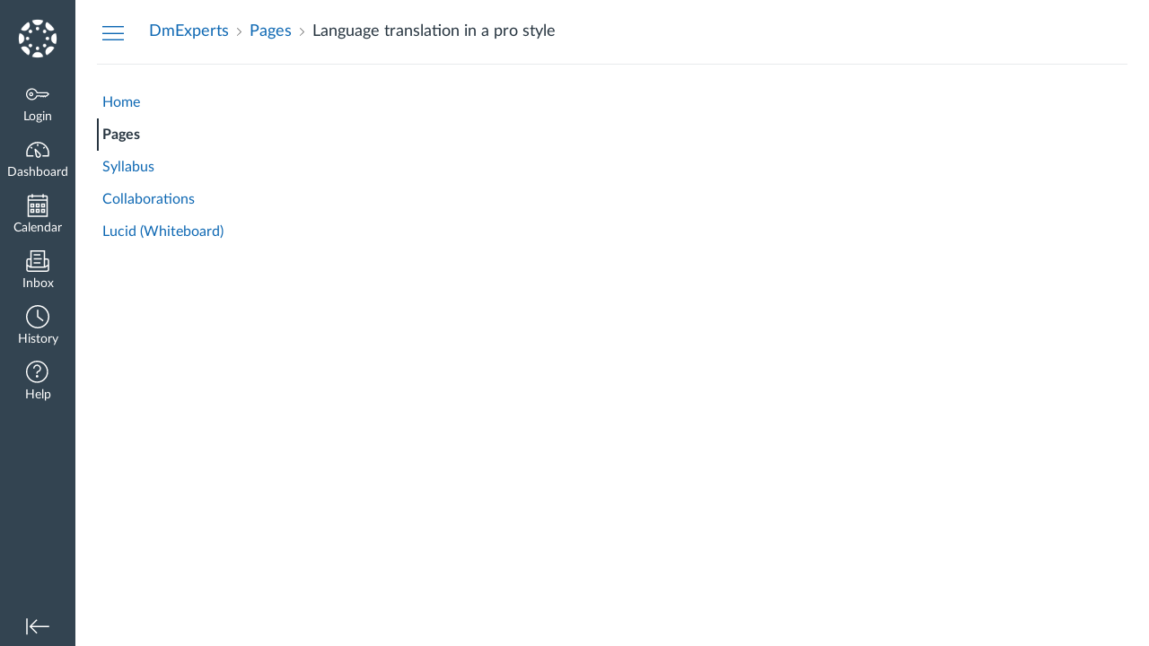

--- FILE ---
content_type: text/javascript
request_url: https://du11hjcvx0uqb.cloudfront.net/dist/webpack-production/react-entry-4809e08e13f74ffa.js
body_size: 74929
content:
"use strict";(globalThis.webpackChunkcanvas_lms=globalThis.webpackChunkcanvas_lms||[]).push([["531966"],{741743:function(e,t,n){var r,l,a,o,i,u,s,c=n(667294),f=n(727418),d=n(695494);function p(e){for(var t="https://reactjs.org/docs/error-decoder.html?invariant="+e,n=1;n<arguments.length;n++)t+="&args[]="+encodeURIComponent(arguments[n]);return"Minified React error #"+e+"; visit "+t+" for the full message or use the non-minified dev environment for full errors and additional helpful warnings."}if(!c)throw Error(p(227));function h(e,t,n,r,l,a,o,i,u){var s=Array.prototype.slice.call(arguments,3);try{t.apply(n,s)}catch(e){this.onError(e)}}var m=!1,g=null,v=!1,y=null,b={onError:function(e){m=!0,g=e}};function k(e,t,n,r,l,a,o,i,u){m=!1,g=null,h.apply(b,arguments)}var w=null,S=null,x=null;function E(e,t,n){var r=e.type||"unknown-event";e.currentTarget=x(n),function(e,t,n,r,l,a,o,i,u){if(k.apply(this,arguments),m){if(m){var s=g;m=!1,g=null}else throw Error(p(198));v||(v=!0,y=s)}}(r,t,void 0,e),e.currentTarget=null}var C=null,T={};function _(){if(C)for(var e in T){var t=T[e],n=C.indexOf(e);if(!(-1<n))throw Error(p(96,e));if(!N[n]){if(!t.extractEvents)throw Error(p(97,e));for(var r in N[n]=t,n=t.eventTypes){var l=void 0,a=n[r];if(z.hasOwnProperty(r))throw Error(p(99,r));z[r]=a;var o=a.phasedRegistrationNames;if(o){for(l in o)o.hasOwnProperty(l)&&P(o[l],t,r);l=!0}else a.registrationName?(P(a.registrationName,t,r),l=!0):l=!1;if(!l)throw Error(p(98,r,e))}}}}function P(e,t,n){if(F[e])throw Error(p(100,e));F[e]=t,R[e]=t.eventTypes[n].dependencies}var N=[],z={},F={},R={},M="undefined"!=typeof window&&void 0!==window.document&&void 0!==window.document.createElement,L=null,I=null,O=null;function D(e){if(e=S(e)){if("function"!=typeof L)throw Error(p(280));var t=e.stateNode;t&&(t=w(t),L(e.stateNode,e.type,t))}}function U(e,t){return e(t)}function A(e,t,n,r,l){return e(t,n,r,l)}function V(){}var B=U,$=!1,j=!1;function H(){(null!==I||null!==O)&&(V(),function(){if(I){var e=I,t=O;if(O=I=null,D(e),t)for(e=0;e<t.length;e++)D(t[e])}}())}function W(e,t,n){if(j)return e(t,n);j=!0;try{return B(e,t,n)}finally{j=!1,H()}}var Q=/^[:A-Z_a-z\u00C0-\u00D6\u00D8-\u00F6\u00F8-\u02FF\u0370-\u037D\u037F-\u1FFF\u200C-\u200D\u2070-\u218F\u2C00-\u2FEF\u3001-\uD7FF\uF900-\uFDCF\uFDF0-\uFFFD][:A-Z_a-z\u00C0-\u00D6\u00D8-\u00F6\u00F8-\u02FF\u0370-\u037D\u037F-\u1FFF\u200C-\u200D\u2070-\u218F\u2C00-\u2FEF\u3001-\uD7FF\uF900-\uFDCF\uFDF0-\uFFFD\-.0-9\u00B7\u0300-\u036F\u203F-\u2040]*$/,q=Object.prototype.hasOwnProperty,K={},Y={};function X(e,t,n,r,l,a){this.acceptsBooleans=2===t||3===t||4===t,this.attributeName=r,this.attributeNamespace=l,this.mustUseProperty=n,this.propertyName=e,this.type=t,this.sanitizeURL=a}var G={};"children dangerouslySetInnerHTML defaultValue defaultChecked innerHTML suppressContentEditableWarning suppressHydrationWarning style".split(" ").forEach(function(e){G[e]=new X(e,0,!1,e,null,!1)}),[["acceptCharset","accept-charset"],["className","class"],["htmlFor","for"],["httpEquiv","http-equiv"]].forEach(function(e){var t=e[0];G[t]=new X(t,1,!1,e[1],null,!1)}),["contentEditable","draggable","spellCheck","value"].forEach(function(e){G[e]=new X(e,2,!1,e.toLowerCase(),null,!1)}),["autoReverse","externalResourcesRequired","focusable","preserveAlpha"].forEach(function(e){G[e]=new X(e,2,!1,e,null,!1)}),"allowFullScreen async autoFocus autoPlay controls default defer disabled disablePictureInPicture formNoValidate hidden loop noModule noValidate open playsInline readOnly required reversed scoped seamless itemScope".split(" ").forEach(function(e){G[e]=new X(e,3,!1,e.toLowerCase(),null,!1)}),["checked","multiple","muted","selected"].forEach(function(e){G[e]=new X(e,3,!0,e,null,!1)}),["capture","download"].forEach(function(e){G[e]=new X(e,4,!1,e,null,!1)}),["cols","rows","size","span"].forEach(function(e){G[e]=new X(e,6,!1,e,null,!1)}),["rowSpan","start"].forEach(function(e){G[e]=new X(e,5,!1,e.toLowerCase(),null,!1)});var Z=/[\-:]([a-z])/g;function J(e){return e[1].toUpperCase()}"accent-height alignment-baseline arabic-form baseline-shift cap-height clip-path clip-rule color-interpolation color-interpolation-filters color-profile color-rendering dominant-baseline enable-background fill-opacity fill-rule flood-color flood-opacity font-family font-size font-size-adjust font-stretch font-style font-variant font-weight glyph-name glyph-orientation-horizontal glyph-orientation-vertical horiz-adv-x horiz-origin-x image-rendering letter-spacing lighting-color marker-end marker-mid marker-start overline-position overline-thickness paint-order panose-1 pointer-events rendering-intent shape-rendering stop-color stop-opacity strikethrough-position strikethrough-thickness stroke-dasharray stroke-dashoffset stroke-linecap stroke-linejoin stroke-miterlimit stroke-opacity stroke-width text-anchor text-decoration text-rendering underline-position underline-thickness unicode-bidi unicode-range units-per-em v-alphabetic v-hanging v-ideographic v-mathematical vector-effect vert-adv-y vert-origin-x vert-origin-y word-spacing writing-mode xmlns:xlink x-height".split(" ").forEach(function(e){var t=e.replace(Z,J);G[t]=new X(t,1,!1,e,null,!1)}),"xlink:actuate xlink:arcrole xlink:role xlink:show xlink:title xlink:type".split(" ").forEach(function(e){var t=e.replace(Z,J);G[t]=new X(t,1,!1,e,"http://www.w3.org/1999/xlink",!1)}),["xml:base","xml:lang","xml:space"].forEach(function(e){var t=e.replace(Z,J);G[t]=new X(t,1,!1,e,"http://www.w3.org/XML/1998/namespace",!1)}),["tabIndex","crossOrigin"].forEach(function(e){G[e]=new X(e,1,!1,e.toLowerCase(),null,!1)}),G.xlinkHref=new X("xlinkHref",1,!1,"xlink:href","http://www.w3.org/1999/xlink",!0),["src","href","action","formAction"].forEach(function(e){G[e]=new X(e,1,!1,e.toLowerCase(),null,!0)});var ee=c.__SECRET_INTERNALS_DO_NOT_USE_OR_YOU_WILL_BE_FIRED;function et(e,t,n,r){var l,a=G.hasOwnProperty(t)?G[t]:null;(null!==a?0===a.type:!r&&2<t.length&&("o"===t[0]||"O"===t[0])&&("n"===t[1]||"N"===t[1]))||(function(e,t,n,r){if(null==t||function(e,t,n,r){if(null!==n&&0===n.type)return!1;switch(typeof t){case"function":case"symbol":return!0;case"boolean":if(r)return!1;if(null!==n)return!n.acceptsBooleans;return"data-"!==(e=e.toLowerCase().slice(0,5))&&"aria-"!==e;default:return!1}}(e,t,n,r))return!0;if(r)return!1;if(null!==n)switch(n.type){case 3:return!t;case 4:return!1===t;case 5:return isNaN(t);case 6:return isNaN(t)||1>t}return!1}(t,n,a,r)&&(n=null),r||null===a?(l=t,(q.call(Y,l)||!q.call(K,l)&&(Q.test(l)?Y[l]=!0:(K[l]=!0,!1)))&&(null===n?e.removeAttribute(t):e.setAttribute(t,""+n))):a.mustUseProperty?e[a.propertyName]=null===n?3!==a.type&&"":n:(t=a.attributeName,r=a.attributeNamespace,null===n?e.removeAttribute(t):(n=3===(a=a.type)||4===a&&!0===n?"":""+n,r?e.setAttributeNS(r,t,n):e.setAttribute(t,n))))}ee.hasOwnProperty("ReactCurrentDispatcher")||(ee.ReactCurrentDispatcher={current:null}),ee.hasOwnProperty("ReactCurrentBatchConfig")||(ee.ReactCurrentBatchConfig={suspense:null});var en=/^(.*)[\\\/]/,er="function"==typeof Symbol&&Symbol.for,el=er?Symbol.for("react.element"):60103,ea=er?Symbol.for("react.portal"):60106,eo=er?Symbol.for("react.fragment"):60107,ei=er?Symbol.for("react.strict_mode"):60108,eu=er?Symbol.for("react.profiler"):60114,es=er?Symbol.for("react.provider"):60109,ec=er?Symbol.for("react.context"):60110,ef=er?Symbol.for("react.concurrent_mode"):60111,ed=er?Symbol.for("react.forward_ref"):60112,ep=er?Symbol.for("react.suspense"):60113,eh=er?Symbol.for("react.suspense_list"):60120,em=er?Symbol.for("react.memo"):60115,eg=er?Symbol.for("react.lazy"):60116,ev=er?Symbol.for("react.block"):60121,ey="function"==typeof Symbol&&Symbol.iterator;function eb(e){return null===e||"object"!=typeof e?null:"function"==typeof(e=ey&&e[ey]||e["@@iterator"])?e:null}function ek(e){if(null==e)return null;if("function"==typeof e)return e.displayName||e.name||null;if("string"==typeof e)return e;switch(e){case eo:return"Fragment";case ea:return"Portal";case eu:return"Profiler";case ei:return"StrictMode";case ep:return"Suspense";case eh:return"SuspenseList"}if("object"==typeof e)switch(e.$$typeof){case ec:return"Context.Consumer";case es:return"Context.Provider";case ed:var t=e.render;return t=t.displayName||t.name||"",e.displayName||(""!==t?"ForwardRef("+t+")":"ForwardRef");case em:return ek(e.type);case ev:return ek(e.render);case eg:if(e=1===e._status?e._result:null)return ek(e)}return null}function ew(e){var t="";do{switch(e.tag){case 3:case 4:case 6:case 7:case 10:case 9:var n="";break;default:var r=e._debugOwner,l=e._debugSource,a=ek(e.type);n=null,r&&(n=ek(r.type)),r=a,a="",l?a=" (at "+l.fileName.replace(en,"")+":"+l.lineNumber+")":n&&(a=" (created by "+n+")"),n="\n    in "+(r||"Unknown")+a}t+=n,e=e.return}while(e);return t}function eS(e){switch(typeof e){case"boolean":case"number":case"object":case"string":case"undefined":return e;default:return""}}function ex(e){var t=e.type;return(e=e.nodeName)&&"input"===e.toLowerCase()&&("checkbox"===t||"radio"===t)}function eE(e){e._valueTracker||(e._valueTracker=function(e){var t=ex(e)?"checked":"value",n=Object.getOwnPropertyDescriptor(e.constructor.prototype,t),r=""+e[t];if(!e.hasOwnProperty(t)&&void 0!==n&&"function"==typeof n.get&&"function"==typeof n.set){var l=n.get,a=n.set;return Object.defineProperty(e,t,{configurable:!0,get:function(){return l.call(this)},set:function(e){r=""+e,a.call(this,e)}}),Object.defineProperty(e,t,{enumerable:n.enumerable}),{getValue:function(){return r},setValue:function(e){r=""+e},stopTracking:function(){e._valueTracker=null,delete e[t]}}}}(e))}function eC(e){if(!e)return!1;var t=e._valueTracker;if(!t)return!0;var n=t.getValue(),r="";return e&&(r=ex(e)?e.checked?"true":"false":e.value),(e=r)!==n&&(t.setValue(e),!0)}function eT(e,t){var n=t.checked;return f({},t,{defaultChecked:void 0,defaultValue:void 0,value:void 0,checked:null!=n?n:e._wrapperState.initialChecked})}function e_(e,t){var n=null==t.defaultValue?"":t.defaultValue;e._wrapperState={initialChecked:null!=t.checked?t.checked:t.defaultChecked,initialValue:n=eS(null!=t.value?t.value:n),controlled:"checkbox"===t.type||"radio"===t.type?null!=t.checked:null!=t.value}}function eP(e,t){null!=(t=t.checked)&&et(e,"checked",t,!1)}function eN(e,t){eP(e,t);var n=eS(t.value),r=t.type;if(null!=n)"number"===r?(0===n&&""===e.value||e.value!=n)&&(e.value=""+n):e.value!==""+n&&(e.value=""+n);else if("submit"===r||"reset"===r)return void e.removeAttribute("value");t.hasOwnProperty("value")?eF(e,t.type,n):t.hasOwnProperty("defaultValue")&&eF(e,t.type,eS(t.defaultValue)),null==t.checked&&null!=t.defaultChecked&&(e.defaultChecked=!!t.defaultChecked)}function ez(e,t,n){if(t.hasOwnProperty("value")||t.hasOwnProperty("defaultValue")){var r=t.type;if(("submit"===r||"reset"===r)&&(void 0===t.value||null===t.value))return;t=""+e._wrapperState.initialValue,n||t===e.value||(e.value=t),e.defaultValue=t}""!==(n=e.name)&&(e.name=""),e.defaultChecked=!!e._wrapperState.initialChecked,""!==n&&(e.name=n)}function eF(e,t,n){("number"!==t||e.ownerDocument.activeElement!==e)&&(null==n?e.defaultValue=""+e._wrapperState.initialValue:e.defaultValue!==""+n&&(e.defaultValue=""+n))}function eR(e,t){var n,r;return e=f({children:void 0},t),n=t.children,r="",c.Children.forEach(n,function(e){null!=e&&(r+=e)}),(t=r)&&(e.children=t),e}function eM(e,t,n,r){if(e=e.options,t){t={};for(var l=0;l<n.length;l++)t["$"+n[l]]=!0;for(n=0;n<e.length;n++)l=t.hasOwnProperty("$"+e[n].value),e[n].selected!==l&&(e[n].selected=l),l&&r&&(e[n].defaultSelected=!0)}else{for(l=0,n=""+eS(n),t=null;l<e.length;l++){if(e[l].value===n){e[l].selected=!0,r&&(e[l].defaultSelected=!0);return}null!==t||e[l].disabled||(t=e[l])}null!==t&&(t.selected=!0)}}function eL(e,t){if(null!=t.dangerouslySetInnerHTML)throw Error(p(91));return f({},t,{value:void 0,defaultValue:void 0,children:""+e._wrapperState.initialValue})}function eI(e,t){var n=t.value;if(null==n){if(n=t.children,t=t.defaultValue,null!=n){if(null!=t)throw Error(p(92));if(Array.isArray(n)){if(!(1>=n.length))throw Error(p(93));n=n[0]}t=n}null==t&&(t=""),n=t}e._wrapperState={initialValue:eS(n)}}function eO(e,t){var n=eS(t.value),r=eS(t.defaultValue);null!=n&&((n=""+n)!==e.value&&(e.value=n),null==t.defaultValue&&e.defaultValue!==n&&(e.defaultValue=n)),null!=r&&(e.defaultValue=""+r)}function eD(e){var t=e.textContent;t===e._wrapperState.initialValue&&""!==t&&null!==t&&(e.value=t)}function eU(e){switch(e){case"svg":return"http://www.w3.org/2000/svg";case"math":return"http://www.w3.org/1998/Math/MathML";default:return"http://www.w3.org/1999/xhtml"}}function eA(e,t){return null==e||"http://www.w3.org/1999/xhtml"===e?eU(t):"http://www.w3.org/2000/svg"===e&&"foreignObject"===t?"http://www.w3.org/1999/xhtml":e}var eV,eB,e$=(eV=function(e,t){if("http://www.w3.org/2000/svg"!==e.namespaceURI||"innerHTML"in e)e.innerHTML=t;else{for((eB=eB||document.createElement("div")).innerHTML="<svg>"+t.valueOf().toString()+"</svg>",t=eB.firstChild;e.firstChild;)e.removeChild(e.firstChild);for(;t.firstChild;)e.appendChild(t.firstChild)}},"undefined"!=typeof MSApp&&MSApp.execUnsafeLocalFunction?function(e,t,n,r){MSApp.execUnsafeLocalFunction(function(){return eV(e,t,n,r)})}:eV);function ej(e,t){if(t){var n=e.firstChild;if(n&&n===e.lastChild&&3===n.nodeType){n.nodeValue=t;return}}e.textContent=t}function eH(e,t){var n={};return n[e.toLowerCase()]=t.toLowerCase(),n["Webkit"+e]="webkit"+t,n["Moz"+e]="moz"+t,n}var eW={animationend:eH("Animation","AnimationEnd"),animationiteration:eH("Animation","AnimationIteration"),animationstart:eH("Animation","AnimationStart"),transitionend:eH("Transition","TransitionEnd")},eQ={},eq={};function eK(e){if(eQ[e])return eQ[e];if(!eW[e])return e;var t,n=eW[e];for(t in n)if(n.hasOwnProperty(t)&&t in eq)return eQ[e]=n[t];return e}M&&(eq=document.createElement("div").style,"AnimationEvent"in window||(delete eW.animationend.animation,delete eW.animationiteration.animation,delete eW.animationstart.animation),"TransitionEvent"in window||delete eW.transitionend.transition);var eY=eK("animationend"),eX=eK("animationiteration"),eG=eK("animationstart"),eZ=eK("transitionend"),eJ="abort canplay canplaythrough durationchange emptied encrypted ended error loadeddata loadedmetadata loadstart pause play playing progress ratechange seeked seeking stalled suspend timeupdate volumechange waiting".split(" "),e0=new("function"==typeof WeakMap?WeakMap:Map);function e1(e){var t=e0.get(e);return void 0===t&&(t=new Map,e0.set(e,t)),t}function e2(e){var t=e,n=e;if(e.alternate)for(;t.return;)t=t.return;else{e=t;do 0!=(1026&(t=e).effectTag)&&(n=t.return),e=t.return;while(e)}return 3===t.tag?n:null}function e3(e){if(13===e.tag){var t=e.memoizedState;if(null===t&&null!==(e=e.alternate)&&(t=e.memoizedState),null!==t)return t.dehydrated}return null}function e4(e){if(e2(e)!==e)throw Error(p(188))}function e6(e,t){if(null==t)throw Error(p(30));return null==e?t:Array.isArray(e)?(Array.isArray(t)?e.push.apply(e,t):e.push(t),e):Array.isArray(t)?[e].concat(t):[e,t]}function e9(e,t,n){Array.isArray(e)?e.forEach(t,n):e&&t.call(n,e)}var e8=null;function e5(e){if(e){var t=e._dispatchListeners,n=e._dispatchInstances;if(Array.isArray(t))for(var r=0;r<t.length&&!e.isPropagationStopped();r++)E(e,t[r],n[r]);else t&&E(e,t,n);e._dispatchListeners=null,e._dispatchInstances=null,e.isPersistent()||e.constructor.release(e)}}function e7(e){if(null!==e&&(e8=e6(e8,e)),e=e8,e8=null,e){if(e9(e,e5),e8)throw Error(p(95));if(v)throw e=y,v=!1,y=null,e}}function te(e){return(e=e.target||e.srcElement||window).correspondingUseElement&&(e=e.correspondingUseElement),3===e.nodeType?e.parentNode:e}function tt(e){if(!M)return!1;var t=(e="on"+e)in document;return t||((t=document.createElement("div")).setAttribute(e,"return;"),t="function"==typeof t[e]),t}var tn=[];function tr(e){e.topLevelType=null,e.nativeEvent=null,e.targetInst=null,e.ancestors.length=0,10>tn.length&&tn.push(e)}function tl(e,t,n,r){if(tn.length){var l=tn.pop();return l.topLevelType=e,l.eventSystemFlags=r,l.nativeEvent=t,l.targetInst=n,l}return{topLevelType:e,eventSystemFlags:r,nativeEvent:t,targetInst:n,ancestors:[]}}function ta(e){var t=e.targetInst,n=t;do{if(!n){e.ancestors.push(n);break}var r=n;if(3===r.tag)r=r.stateNode.containerInfo;else{for(;r.return;)r=r.return;r=3!==r.tag?null:r.stateNode.containerInfo}if(!r)break;5!==(t=n.tag)&&6!==t||e.ancestors.push(n),n=no(r)}while(n);for(n=0;n<e.ancestors.length;n++){t=e.ancestors[n];var l=te(e.nativeEvent);r=e.topLevelType;var a=e.nativeEvent,o=e.eventSystemFlags;0===n&&(o|=64);for(var i=null,u=0;u<N.length;u++){var s=N[u];s&&(s=s.extractEvents(r,t,a,l,o))&&(i=e6(i,s))}e7(i)}}function to(e,t,n){if(!n.has(e)){switch(e){case"scroll":tU(t,"scroll",!0);break;case"focus":case"blur":tU(t,"focus",!0),tU(t,"blur",!0),n.set("blur",null),n.set("focus",null);break;case"cancel":case"close":tt(e)&&tU(t,e,!0);break;case"invalid":case"submit":case"reset":break;default:-1===eJ.indexOf(e)&&tD(e,t)}n.set(e,null)}}var ti,tu,ts,tc=!1,tf=[],td=null,tp=null,th=null,tm=new Map,tg=new Map,tv=[],ty="mousedown mouseup touchcancel touchend touchstart auxclick dblclick pointercancel pointerdown pointerup dragend dragstart drop compositionend compositionstart keydown keypress keyup input textInput close cancel copy cut paste click change contextmenu reset submit".split(" "),tb="focus blur dragenter dragleave mouseover mouseout pointerover pointerout gotpointercapture lostpointercapture".split(" ");function tk(e,t,n,r,l){return{blockedOn:e,topLevelType:t,eventSystemFlags:32|n,nativeEvent:l,container:r}}function tw(e,t){switch(e){case"focus":case"blur":td=null;break;case"dragenter":case"dragleave":tp=null;break;case"mouseover":case"mouseout":th=null;break;case"pointerover":case"pointerout":tm.delete(t.pointerId);break;case"gotpointercapture":case"lostpointercapture":tg.delete(t.pointerId)}}function tS(e,t,n,r,l,a){return null===e||e.nativeEvent!==a?(e=tk(t,n,r,l,a),null!==t&&null!==(t=ni(t))&&tu(t)):e.eventSystemFlags|=r,e}function tx(e){if(null!==e.blockedOn)return!1;var t=t$(e.topLevelType,e.eventSystemFlags,e.container,e.nativeEvent);if(null!==t){var n=ni(t);return null!==n&&tu(n),e.blockedOn=t,!1}return!0}function tE(e,t,n){tx(e)&&n.delete(t)}function tC(){for(tc=!1;0<tf.length;){var e=tf[0];if(null!==e.blockedOn){null!==(e=ni(e.blockedOn))&&ti(e);break}var t=t$(e.topLevelType,e.eventSystemFlags,e.container,e.nativeEvent);null!==t?e.blockedOn=t:tf.shift()}null!==td&&tx(td)&&(td=null),null!==tp&&tx(tp)&&(tp=null),null!==th&&tx(th)&&(th=null),tm.forEach(tE),tg.forEach(tE)}function tT(e,t){e.blockedOn===t&&(e.blockedOn=null,tc||(tc=!0,d.unstable_scheduleCallback(d.unstable_NormalPriority,tC)))}function t_(e){function t(t){return tT(t,e)}if(0<tf.length){tT(tf[0],e);for(var n=1;n<tf.length;n++){var r=tf[n];r.blockedOn===e&&(r.blockedOn=null)}}for(null!==td&&tT(td,e),null!==tp&&tT(tp,e),null!==th&&tT(th,e),tm.forEach(t),tg.forEach(t),n=0;n<tv.length;n++)(r=tv[n]).blockedOn===e&&(r.blockedOn=null);for(;0<tv.length&&null===(n=tv[0]).blockedOn;)(function(e){var t=no(e.target);if(null!==t){var n=e2(t);if(null!==n){if(13===(t=n.tag)){if(null!==(t=e3(n))){e.blockedOn=t,d.unstable_runWithPriority(e.priority,function(){ts(n)});return}}else if(3===t&&n.stateNode.hydrate){e.blockedOn=3===n.tag?n.stateNode.containerInfo:null;return}}}e.blockedOn=null})(n),null===n.blockedOn&&tv.shift()}var tP={},tN=new Map,tz=new Map;function tF(e,t){for(var n=0;n<e.length;n+=2){var r=e[n],l=e[n+1],a="on"+(l[0].toUpperCase()+l.slice(1));a={phasedRegistrationNames:{bubbled:a,captured:a+"Capture"},dependencies:[r],eventPriority:t},tz.set(r,t),tN.set(r,a),tP[l]=a}}tF("blur blur cancel cancel click click close close contextmenu contextMenu copy copy cut cut auxclick auxClick dblclick doubleClick dragend dragEnd dragstart dragStart drop drop focus focus input input invalid invalid keydown keyDown keypress keyPress keyup keyUp mousedown mouseDown mouseup mouseUp paste paste pause pause play play pointercancel pointerCancel pointerdown pointerDown pointerup pointerUp ratechange rateChange reset reset seeked seeked submit submit touchcancel touchCancel touchend touchEnd touchstart touchStart volumechange volumeChange".split(" "),0),tF("drag drag dragenter dragEnter dragexit dragExit dragleave dragLeave dragover dragOver mousemove mouseMove mouseout mouseOut mouseover mouseOver pointermove pointerMove pointerout pointerOut pointerover pointerOver scroll scroll toggle toggle touchmove touchMove wheel wheel".split(" "),1),tF(["abort","abort",eY,"animationEnd",eX,"animationIteration",eG,"animationStart","canplay","canPlay","canplaythrough","canPlayThrough","durationchange","durationChange","emptied","emptied","encrypted","encrypted","ended","ended","error","error","gotpointercapture","gotPointerCapture","load","load","loadeddata","loadedData","loadedmetadata","loadedMetadata","loadstart","loadStart","lostpointercapture","lostPointerCapture","playing","playing","progress","progress","seeking","seeking","stalled","stalled","suspend","suspend","timeupdate","timeUpdate",eZ,"transitionEnd","waiting","waiting"],2);for(var tR="change selectionchange textInput compositionstart compositionend compositionupdate".split(" "),tM=0;tM<tR.length;tM++)tz.set(tR[tM],0);var tL=d.unstable_UserBlockingPriority,tI=d.unstable_runWithPriority,tO=!0;function tD(e,t){tU(t,e,!1)}function tU(e,t,n){var r=tz.get(t);switch(void 0===r?2:r){case 0:r=tA.bind(null,t,1,e);break;case 1:r=tV.bind(null,t,1,e);break;default:r=tB.bind(null,t,1,e)}n?e.addEventListener(t,r,!0):e.addEventListener(t,r,!1)}function tA(e,t,n,r){$||V();var l=$;$=!0;try{A(tB,e,t,n,r)}finally{($=l)||H()}}function tV(e,t,n,r){tI(tL,tB.bind(null,e,t,n,r))}function tB(e,t,n,r){if(tO)if(0<tf.length&&-1<ty.indexOf(e))e=tk(null,e,t,n,r),tf.push(e);else{var l=t$(e,t,n,r);if(null===l)tw(e,r);else if(-1<ty.indexOf(e))e=tk(l,e,t,n,r),tf.push(e);else if(!function(e,t,n,r,l){switch(t){case"focus":return td=tS(td,e,t,n,r,l),!0;case"dragenter":return tp=tS(tp,e,t,n,r,l),!0;case"mouseover":return th=tS(th,e,t,n,r,l),!0;case"pointerover":var a=l.pointerId;return tm.set(a,tS(tm.get(a)||null,e,t,n,r,l)),!0;case"gotpointercapture":return a=l.pointerId,tg.set(a,tS(tg.get(a)||null,e,t,n,r,l)),!0}return!1}(l,e,t,n,r)){tw(e,r),e=tl(e,r,null,t);try{W(ta,e)}finally{tr(e)}}}}function t$(e,t,n,r){if(null!==(n=no(n=te(r)))){var l=e2(n);if(null===l)n=null;else{var a=l.tag;if(13===a){if(null!==(n=e3(l)))return n;n=null}else if(3===a){if(l.stateNode.hydrate)return 3===l.tag?l.stateNode.containerInfo:null;n=null}else l!==n&&(n=null)}}e=tl(e,r,n,t);try{W(ta,e)}finally{tr(e)}return null}var tj={animationIterationCount:!0,borderImageOutset:!0,borderImageSlice:!0,borderImageWidth:!0,boxFlex:!0,boxFlexGroup:!0,boxOrdinalGroup:!0,columnCount:!0,columns:!0,flex:!0,flexGrow:!0,flexPositive:!0,flexShrink:!0,flexNegative:!0,flexOrder:!0,gridArea:!0,gridRow:!0,gridRowEnd:!0,gridRowSpan:!0,gridRowStart:!0,gridColumn:!0,gridColumnEnd:!0,gridColumnSpan:!0,gridColumnStart:!0,fontWeight:!0,lineClamp:!0,lineHeight:!0,opacity:!0,order:!0,orphans:!0,tabSize:!0,widows:!0,zIndex:!0,zoom:!0,fillOpacity:!0,floodOpacity:!0,stopOpacity:!0,strokeDasharray:!0,strokeDashoffset:!0,strokeMiterlimit:!0,strokeOpacity:!0,strokeWidth:!0},tH=["Webkit","ms","Moz","O"];function tW(e,t,n){return null==t||"boolean"==typeof t||""===t?"":n||"number"!=typeof t||0===t||tj.hasOwnProperty(e)&&tj[e]?(""+t).trim():t+"px"}function tQ(e,t){for(var n in e=e.style,t)if(t.hasOwnProperty(n)){var r=0===n.indexOf("--"),l=tW(n,t[n],r);"float"===n&&(n="cssFloat"),r?e.setProperty(n,l):e[n]=l}}Object.keys(tj).forEach(function(e){tH.forEach(function(t){tj[t=t+e.charAt(0).toUpperCase()+e.substring(1)]=tj[e]})});var tq=f({menuitem:!0},{area:!0,base:!0,br:!0,col:!0,embed:!0,hr:!0,img:!0,input:!0,keygen:!0,link:!0,meta:!0,param:!0,source:!0,track:!0,wbr:!0});function tK(e,t){if(t){if(tq[e]&&(null!=t.children||null!=t.dangerouslySetInnerHTML))throw Error(p(137,e,""));if(null!=t.dangerouslySetInnerHTML){if(null!=t.children)throw Error(p(60));if(!("object"==typeof t.dangerouslySetInnerHTML&&"__html"in t.dangerouslySetInnerHTML))throw Error(p(61))}if(null!=t.style&&"object"!=typeof t.style)throw Error(p(62,""))}}function tY(e,t){if(-1===e.indexOf("-"))return"string"==typeof t.is;switch(e){case"annotation-xml":case"color-profile":case"font-face":case"font-face-src":case"font-face-uri":case"font-face-format":case"font-face-name":case"missing-glyph":return!1;default:return!0}}var tX="http://www.w3.org/1999/xhtml";function tG(e,t){var n=e1(e=9===e.nodeType||11===e.nodeType?e:e.ownerDocument);t=R[t];for(var r=0;r<t.length;r++)to(t[r],e,n)}function tZ(){}function tJ(e){if(void 0===(e=e||("undefined"!=typeof document?document:void 0)))return null;try{return e.activeElement||e.body}catch(t){return e.body}}function t0(e){for(;e&&e.firstChild;)e=e.firstChild;return e}function t1(e,t){var n,r=t0(e);for(e=0;r;){if(3===r.nodeType){if(n=e+r.textContent.length,e<=t&&n>=t)return{node:r,offset:t-e};e=n}e:{for(;r;){if(r.nextSibling){r=r.nextSibling;break e}r=r.parentNode}r=void 0}r=t0(r)}}function t2(){for(var e=window,t=tJ();t instanceof e.HTMLIFrameElement;){try{var n="string"==typeof t.contentWindow.location.href}catch(e){n=!1}if(n)e=t.contentWindow;else break;t=tJ(e.document)}return t}function t3(e){var t=e&&e.nodeName&&e.nodeName.toLowerCase();return t&&("input"===t&&("text"===e.type||"search"===e.type||"tel"===e.type||"url"===e.type||"password"===e.type)||"textarea"===t||"true"===e.contentEditable)}var t4=null,t6=null;function t9(e,t){switch(e){case"button":case"input":case"select":case"textarea":return!!t.autoFocus}return!1}function t8(e,t){return"textarea"===e||"option"===e||"noscript"===e||"string"==typeof t.children||"number"==typeof t.children||"object"==typeof t.dangerouslySetInnerHTML&&null!==t.dangerouslySetInnerHTML&&null!=t.dangerouslySetInnerHTML.__html}var t5="function"==typeof setTimeout?setTimeout:void 0,t7="function"==typeof clearTimeout?clearTimeout:void 0;function ne(e){for(;null!=e;e=e.nextSibling){var t=e.nodeType;if(1===t||3===t)break}return e}function nt(e){e=e.previousSibling;for(var t=0;e;){if(8===e.nodeType){var n=e.data;if("$"===n||"$!"===n||"$?"===n){if(0===t)return e;t--}else"/$"===n&&t++}e=e.previousSibling}return null}var nn=Math.random().toString(36).slice(2),nr="__reactInternalInstance$"+nn,nl="__reactEventHandlers$"+nn,na="__reactContainere$"+nn;function no(e){var t=e[nr];if(t)return t;for(var n=e.parentNode;n;){if(t=n[na]||n[nr]){if(n=t.alternate,null!==t.child||null!==n&&null!==n.child)for(e=nt(e);null!==e;){if(n=e[nr])return n;e=nt(e)}return t}n=(e=n).parentNode}return null}function ni(e){return(e=e[nr]||e[na])&&(5===e.tag||6===e.tag||13===e.tag||3===e.tag)?e:null}function nu(e){if(5===e.tag||6===e.tag)return e.stateNode;throw Error(p(33))}function ns(e){return e[nl]||null}function nc(e){do e=e.return;while(e&&5!==e.tag);return e||null}function nf(e,t){var n=e.stateNode;if(!n)return null;var r=w(n);if(!r)return null;switch(n=r[t],t){case"onClick":case"onClickCapture":case"onDoubleClick":case"onDoubleClickCapture":case"onMouseDown":case"onMouseDownCapture":case"onMouseMove":case"onMouseMoveCapture":case"onMouseUp":case"onMouseUpCapture":case"onMouseEnter":(r=!r.disabled)||(r="button"!==(e=e.type)&&"input"!==e&&"select"!==e&&"textarea"!==e),e=!r;break;default:e=!1}if(e)return null;if(n&&"function"!=typeof n)throw Error(p(231,t,typeof n));return n}function nd(e,t,n){(t=nf(e,n.dispatchConfig.phasedRegistrationNames[t]))&&(n._dispatchListeners=e6(n._dispatchListeners,t),n._dispatchInstances=e6(n._dispatchInstances,e))}function np(e){if(e&&e.dispatchConfig.phasedRegistrationNames){for(var t=e._targetInst,n=[];t;)n.push(t),t=nc(t);for(t=n.length;0<t--;)nd(n[t],"captured",e);for(t=0;t<n.length;t++)nd(n[t],"bubbled",e)}}function nh(e,t,n){e&&n&&n.dispatchConfig.registrationName&&(t=nf(e,n.dispatchConfig.registrationName))&&(n._dispatchListeners=e6(n._dispatchListeners,t),n._dispatchInstances=e6(n._dispatchInstances,e))}function nm(e){e9(e,np)}var ng=null,nv=null,ny=null;function nb(){if(ny)return ny;var e,t,n=nv,r=n.length,l="value"in ng?ng.value:ng.textContent,a=l.length;for(e=0;e<r&&n[e]===l[e];e++);var o=r-e;for(t=1;t<=o&&n[r-t]===l[a-t];t++);return ny=l.slice(e,1<t?1-t:void 0)}function nk(){return!0}function nw(){return!1}function nS(e,t,n,r){for(var l in this.dispatchConfig=e,this._targetInst=t,this.nativeEvent=n,e=this.constructor.Interface)e.hasOwnProperty(l)&&((t=e[l])?this[l]=t(n):"target"===l?this.target=r:this[l]=n[l]);return this.isDefaultPrevented=(null!=n.defaultPrevented?n.defaultPrevented:!1===n.returnValue)?nk:nw,this.isPropagationStopped=nw,this}function nx(e,t,n,r){if(this.eventPool.length){var l=this.eventPool.pop();return this.call(l,e,t,n,r),l}return new this(e,t,n,r)}function nE(e){if(!(e instanceof this))throw Error(p(279));e.destructor(),10>this.eventPool.length&&this.eventPool.push(e)}function nC(e){e.eventPool=[],e.getPooled=nx,e.release=nE}f(nS.prototype,{preventDefault:function(){this.defaultPrevented=!0;var e=this.nativeEvent;e&&(e.preventDefault?e.preventDefault():"unknown"!=typeof e.returnValue&&(e.returnValue=!1),this.isDefaultPrevented=nk)},stopPropagation:function(){var e=this.nativeEvent;e&&(e.stopPropagation?e.stopPropagation():"unknown"!=typeof e.cancelBubble&&(e.cancelBubble=!0),this.isPropagationStopped=nk)},persist:function(){this.isPersistent=nk},isPersistent:nw,destructor:function(){var e,t=this.constructor.Interface;for(e in t)this[e]=null;this.nativeEvent=this._targetInst=this.dispatchConfig=null,this.isPropagationStopped=this.isDefaultPrevented=nw,this._dispatchInstances=this._dispatchListeners=null}}),nS.Interface={type:null,target:null,currentTarget:function(){return null},eventPhase:null,bubbles:null,cancelable:null,timeStamp:function(e){return e.timeStamp||Date.now()},defaultPrevented:null,isTrusted:null},nS.extend=function(e){function t(){}function n(){return r.apply(this,arguments)}var r=this;t.prototype=r.prototype;var l=new t;return f(l,n.prototype),n.prototype=l,n.prototype.constructor=n,n.Interface=f({},r.Interface,e),n.extend=r.extend,nC(n),n},nC(nS);var nT=nS.extend({data:null}),n_=nS.extend({data:null}),nP=[9,13,27,32],nN=M&&"CompositionEvent"in window,nz=null;M&&"documentMode"in document&&(nz=document.documentMode);var nF=M&&"TextEvent"in window&&!nz,nR=M&&(!nN||nz&&8<nz&&11>=nz),nM={beforeInput:{phasedRegistrationNames:{bubbled:"onBeforeInput",captured:"onBeforeInputCapture"},dependencies:["compositionend","keypress","textInput","paste"]},compositionEnd:{phasedRegistrationNames:{bubbled:"onCompositionEnd",captured:"onCompositionEndCapture"},dependencies:"blur compositionend keydown keypress keyup mousedown".split(" ")},compositionStart:{phasedRegistrationNames:{bubbled:"onCompositionStart",captured:"onCompositionStartCapture"},dependencies:"blur compositionstart keydown keypress keyup mousedown".split(" ")},compositionUpdate:{phasedRegistrationNames:{bubbled:"onCompositionUpdate",captured:"onCompositionUpdateCapture"},dependencies:"blur compositionupdate keydown keypress keyup mousedown".split(" ")}},nL=!1;function nI(e,t){switch(e){case"keyup":return -1!==nP.indexOf(t.keyCode);case"keydown":return 229!==t.keyCode;case"keypress":case"mousedown":case"blur":return!0;default:return!1}}function nO(e){return"object"==typeof(e=e.detail)&&"data"in e?e.data:null}var nD=!1,nU={color:!0,date:!0,datetime:!0,"datetime-local":!0,email:!0,month:!0,number:!0,password:!0,range:!0,search:!0,tel:!0,text:!0,time:!0,url:!0,week:!0};function nA(e){var t=e&&e.nodeName&&e.nodeName.toLowerCase();return"input"===t?!!nU[e.type]:"textarea"===t}var nV={change:{phasedRegistrationNames:{bubbled:"onChange",captured:"onChangeCapture"},dependencies:"blur change click focus input keydown keyup selectionchange".split(" ")}};function nB(e,t,n){var r;return(e=nS.getPooled(nV.change,e,t,n)).type="change",r=n,I?O?O.push(r):O=[r]:I=r,e9(e,np),e}var n$=null,nj=null;function nH(e){e7(e)}function nW(e){if(eC(nu(e)))return e}function nQ(e,t){if("change"===e)return t}var nq=!1;function nK(){n$&&(n$.detachEvent("onpropertychange",nY),nj=n$=null)}function nY(e){if("value"===e.propertyName&&nW(nj))if(e=nB(nj,e,te(e)),$)e7(e);else{$=!0;try{U(nH,e)}finally{$=!1,H()}}}function nX(e,t,n){"focus"===e?(nK(),n$=t,nj=n,n$.attachEvent("onpropertychange",nY)):"blur"===e&&nK()}function nG(e){if("selectionchange"===e||"keyup"===e||"keydown"===e)return nW(nj)}function nZ(e,t){if("click"===e)return nW(t)}function nJ(e,t){if("input"===e||"change"===e)return nW(t)}M&&(nq=tt("input")&&(!document.documentMode||9<document.documentMode));var n0={eventTypes:nV,_isInputEventSupported:nq,extractEvents:function(e,t,n,r){var l=t?nu(t):window,a=l.nodeName&&l.nodeName.toLowerCase();if("select"===a||"input"===a&&"file"===l.type)var o=nQ;else if(nA(l))if(nq)o=nJ;else{o=nG;var i=nX}else(a=l.nodeName)&&"input"===a.toLowerCase()&&("checkbox"===l.type||"radio"===l.type)&&(o=nZ);if(o&&(o=o(e,t)))return nB(o,n,r);i&&i(e,l,t),"blur"===e&&(e=l._wrapperState)&&e.controlled&&"number"===l.type&&eF(l,"number",l.value)}},n1=nS.extend({view:null,detail:null}),n2={Alt:"altKey",Control:"ctrlKey",Meta:"metaKey",Shift:"shiftKey"};function n3(e){var t=this.nativeEvent;return t.getModifierState?t.getModifierState(e):!!(e=n2[e])&&!!t[e]}function n4(){return n3}var n6=0,n9=0,n8=!1,n5=!1,n7=n1.extend({screenX:null,screenY:null,clientX:null,clientY:null,pageX:null,pageY:null,ctrlKey:null,shiftKey:null,altKey:null,metaKey:null,getModifierState:n4,button:null,buttons:null,relatedTarget:function(e){return e.relatedTarget||(e.fromElement===e.srcElement?e.toElement:e.fromElement)},movementX:function(e){if("movementX"in e)return e.movementX;var t=n6;return n6=e.screenX,n8?"mousemove"===e.type?e.screenX-t:0:(n8=!0,0)},movementY:function(e){if("movementY"in e)return e.movementY;var t=n9;return n9=e.screenY,n5?"mousemove"===e.type?e.screenY-t:0:(n5=!0,0)}}),re=n7.extend({pointerId:null,width:null,height:null,pressure:null,tangentialPressure:null,tiltX:null,tiltY:null,twist:null,pointerType:null,isPrimary:null}),rt={mouseEnter:{registrationName:"onMouseEnter",dependencies:["mouseout","mouseover"]},mouseLeave:{registrationName:"onMouseLeave",dependencies:["mouseout","mouseover"]},pointerEnter:{registrationName:"onPointerEnter",dependencies:["pointerout","pointerover"]},pointerLeave:{registrationName:"onPointerLeave",dependencies:["pointerout","pointerover"]}},rn="function"==typeof Object.is?Object.is:function(e,t){return e===t&&(0!==e||1/e==1/t)||e!=e&&t!=t},rr=Object.prototype.hasOwnProperty;function rl(e,t){if(rn(e,t))return!0;if("object"!=typeof e||null===e||"object"!=typeof t||null===t)return!1;var n=Object.keys(e),r=Object.keys(t);if(n.length!==r.length)return!1;for(r=0;r<n.length;r++)if(!rr.call(t,n[r])||!rn(e[n[r]],t[n[r]]))return!1;return!0}var ra=M&&"documentMode"in document&&11>=document.documentMode,ro={select:{phasedRegistrationNames:{bubbled:"onSelect",captured:"onSelectCapture"},dependencies:"blur contextmenu dragend focus keydown keyup mousedown mouseup selectionchange".split(" ")}},ri=null,ru=null,rs=null,rc=!1;function rf(e,t){var n=t.window===t?t.document:9===t.nodeType?t:t.ownerDocument;return rc||null==ri||ri!==tJ(n)?null:(n="selectionStart"in(n=ri)&&t3(n)?{start:n.selectionStart,end:n.selectionEnd}:{anchorNode:(n=(n.ownerDocument&&n.ownerDocument.defaultView||window).getSelection()).anchorNode,anchorOffset:n.anchorOffset,focusNode:n.focusNode,focusOffset:n.focusOffset},rs&&rl(rs,n)?null:(rs=n,(e=nS.getPooled(ro.select,ru,e,t)).type="select",e.target=ri,e9(e,np),e))}var rd=nS.extend({animationName:null,elapsedTime:null,pseudoElement:null}),rp=nS.extend({clipboardData:function(e){return"clipboardData"in e?e.clipboardData:window.clipboardData}}),rh=n1.extend({relatedTarget:null});function rm(e){var t=e.keyCode;return"charCode"in e?0===(e=e.charCode)&&13===t&&(e=13):e=t,10===e&&(e=13),32<=e||13===e?e:0}var rg={Esc:"Escape",Spacebar:" ",Left:"ArrowLeft",Up:"ArrowUp",Right:"ArrowRight",Down:"ArrowDown",Del:"Delete",Win:"OS",Menu:"ContextMenu",Apps:"ContextMenu",Scroll:"ScrollLock",MozPrintableKey:"Unidentified"},rv={8:"Backspace",9:"Tab",12:"Clear",13:"Enter",16:"Shift",17:"Control",18:"Alt",19:"Pause",20:"CapsLock",27:"Escape",32:" ",33:"PageUp",34:"PageDown",35:"End",36:"Home",37:"ArrowLeft",38:"ArrowUp",39:"ArrowRight",40:"ArrowDown",45:"Insert",46:"Delete",112:"F1",113:"F2",114:"F3",115:"F4",116:"F5",117:"F6",118:"F7",119:"F8",120:"F9",121:"F10",122:"F11",123:"F12",144:"NumLock",145:"ScrollLock",224:"Meta"},ry=n1.extend({key:function(e){if(e.key){var t=rg[e.key]||e.key;if("Unidentified"!==t)return t}return"keypress"===e.type?13===(e=rm(e))?"Enter":String.fromCharCode(e):"keydown"===e.type||"keyup"===e.type?rv[e.keyCode]||"Unidentified":""},location:null,ctrlKey:null,shiftKey:null,altKey:null,metaKey:null,repeat:null,locale:null,getModifierState:n4,charCode:function(e){return"keypress"===e.type?rm(e):0},keyCode:function(e){return"keydown"===e.type||"keyup"===e.type?e.keyCode:0},which:function(e){return"keypress"===e.type?rm(e):"keydown"===e.type||"keyup"===e.type?e.keyCode:0}}),rb=n7.extend({dataTransfer:null}),rk=n1.extend({touches:null,targetTouches:null,changedTouches:null,altKey:null,metaKey:null,ctrlKey:null,shiftKey:null,getModifierState:n4}),rw=nS.extend({propertyName:null,elapsedTime:null,pseudoElement:null}),rS=n7.extend({deltaX:function(e){return"deltaX"in e?e.deltaX:"wheelDeltaX"in e?-e.wheelDeltaX:0},deltaY:function(e){return"deltaY"in e?e.deltaY:"wheelDeltaY"in e?-e.wheelDeltaY:"wheelDelta"in e?-e.wheelDelta:0},deltaZ:null,deltaMode:null});if(C)throw Error(p(101));C=Array.prototype.slice.call("ResponderEventPlugin SimpleEventPlugin EnterLeaveEventPlugin ChangeEventPlugin SelectEventPlugin BeforeInputEventPlugin".split(" ")),_(),w=ns,S=ni,x=nu,function(e){var t,n=!1;for(t in e)if(e.hasOwnProperty(t)){var r=e[t];if(!T.hasOwnProperty(t)||T[t]!==r){if(T[t])throw Error(p(102,t));T[t]=r,n=!0}}n&&_()}({SimpleEventPlugin:{eventTypes:tP,extractEvents:function(e,t,n,r){var l=tN.get(e);if(!l)return null;switch(e){case"keypress":if(0===rm(n))return null;case"keydown":case"keyup":e=ry;break;case"blur":case"focus":e=rh;break;case"click":if(2===n.button)return null;case"auxclick":case"dblclick":case"mousedown":case"mousemove":case"mouseup":case"mouseout":case"mouseover":case"contextmenu":e=n7;break;case"drag":case"dragend":case"dragenter":case"dragexit":case"dragleave":case"dragover":case"dragstart":case"drop":e=rb;break;case"touchcancel":case"touchend":case"touchmove":case"touchstart":e=rk;break;case eY:case eX:case eG:e=rd;break;case eZ:e=rw;break;case"scroll":e=n1;break;case"wheel":e=rS;break;case"copy":case"cut":case"paste":e=rp;break;case"gotpointercapture":case"lostpointercapture":case"pointercancel":case"pointerdown":case"pointermove":case"pointerout":case"pointerover":case"pointerup":e=re;break;default:e=nS}return e9(t=e.getPooled(l,t,n,r),np),t}},EnterLeaveEventPlugin:{eventTypes:rt,extractEvents:function(e,t,n,r,l){var a="mouseover"===e||"pointerover"===e,o="mouseout"===e||"pointerout"===e;if(a&&0==(32&l)&&(n.relatedTarget||n.fromElement)||!o&&!a)return null;if(a=r.window===r?r:(a=r.ownerDocument)?a.defaultView||a.parentWindow:window,o){if(o=t,null!==(t=(t=n.relatedTarget||n.toElement)?no(t):null)){var i=e2(t);(t!==i||5!==t.tag&&6!==t.tag)&&(t=null)}}else o=null;if(o===t)return null;if("mouseout"===e||"mouseover"===e)var u=n7,s=rt.mouseLeave,c=rt.mouseEnter,f="mouse";else("pointerout"===e||"pointerover"===e)&&(u=re,s=rt.pointerLeave,c=rt.pointerEnter,f="pointer");if(e=null==o?a:nu(o),a=null==t?a:nu(t),(s=u.getPooled(s,o,n,r)).type=f+"leave",s.target=e,s.relatedTarget=a,(n=u.getPooled(c,t,n,r)).type=f+"enter",n.target=a,n.relatedTarget=e,r=o,f=t,r&&f)e:{for(u=r,c=f,o=0,e=u;e;e=nc(e))o++;for(e=0,t=c;t;t=nc(t))e++;for(;0<o-e;)u=nc(u),o--;for(;0<e-o;)c=nc(c),e--;for(;o--;){if(u===c||u===c.alternate)break e;u=nc(u),c=nc(c)}u=null}else u=null;for(c=u,u=[];r&&r!==c&&(null===(o=r.alternate)||o!==c);)u.push(r),r=nc(r);for(r=[];f&&f!==c&&(null===(o=f.alternate)||o!==c);)r.push(f),f=nc(f);for(f=0;f<u.length;f++)nh(u[f],"bubbled",s);for(f=r.length;0<f--;)nh(r[f],"captured",n);return 0==(64&l)?[s]:[s,n]}},ChangeEventPlugin:n0,SelectEventPlugin:{eventTypes:ro,extractEvents:function(e,t,n,r,l,a){if(!(a=!(l=a||(r.window===r?r.document:9===r.nodeType?r:r.ownerDocument)))){e:{l=e1(l),a=R.onSelect;for(var o=0;o<a.length;o++)if(!l.has(a[o])){l=!1;break e}l=!0}a=!l}if(a)return null;switch(l=t?nu(t):window,e){case"focus":(nA(l)||"true"===l.contentEditable)&&(ri=l,ru=t,rs=null);break;case"blur":rs=ru=ri=null;break;case"mousedown":rc=!0;break;case"contextmenu":case"mouseup":case"dragend":return rc=!1,rf(n,r);case"selectionchange":if(ra)break;case"keydown":case"keyup":return rf(n,r)}return null}},BeforeInputEventPlugin:{eventTypes:nM,extractEvents:function(e,t,n,r){var l;if(nN)t:{switch(e){case"compositionstart":var a=nM.compositionStart;break t;case"compositionend":a=nM.compositionEnd;break t;case"compositionupdate":a=nM.compositionUpdate;break t}a=void 0}else nD?nI(e,n)&&(a=nM.compositionEnd):"keydown"===e&&229===n.keyCode&&(a=nM.compositionStart);return a?(nR&&"ko"!==n.locale&&(nD||a!==nM.compositionStart?a===nM.compositionEnd&&nD&&(l=nb()):(nv="value"in(ng=r)?ng.value:ng.textContent,nD=!0)),a=nT.getPooled(a,t,n,r),l?a.data=l:null!==(l=nO(n))&&(a.data=l),e9(a,np),l=a):l=null,(e=nF?function(e,t){switch(e){case"compositionend":return nO(t);case"keypress":if(32!==t.which)return null;return nL=!0," ";case"textInput":return" "===(e=t.data)&&nL?null:e;default:return null}}(e,n):function(e,t){if(nD)return"compositionend"===e||!nN&&nI(e,t)?(e=nb(),ny=nv=ng=null,nD=!1,e):null;switch(e){case"paste":default:return null;case"keypress":if(!(t.ctrlKey||t.altKey||t.metaKey)||t.ctrlKey&&t.altKey){if(t.char&&1<t.char.length)return t.char;if(t.which)return String.fromCharCode(t.which)}return null;case"compositionend":return nR&&"ko"!==t.locale?null:t.data}}(e,n))?((t=n_.getPooled(nM.beforeInput,t,n,r)).data=e,e9(t,np)):t=null,null===l?t:null===t?l:[l,t]}}});var rx=[],rE=-1;function rC(e){0>rE||(e.current=rx[rE],rx[rE]=null,rE--)}function rT(e,t){rx[++rE]=e.current,e.current=t}var r_={},rP={current:r_},rN={current:!1},rz=r_;function rF(e,t){var n=e.type.contextTypes;if(!n)return r_;var r=e.stateNode;if(r&&r.__reactInternalMemoizedUnmaskedChildContext===t)return r.__reactInternalMemoizedMaskedChildContext;var l,a={};for(l in n)a[l]=t[l];return r&&((e=e.stateNode).__reactInternalMemoizedUnmaskedChildContext=t,e.__reactInternalMemoizedMaskedChildContext=a),a}function rR(e){return null!=(e=e.childContextTypes)}function rM(){rC(rN),rC(rP)}function rL(e,t,n){if(rP.current!==r_)throw Error(p(168));rT(rP,t),rT(rN,n)}function rI(e,t,n){var r=e.stateNode;if(e=t.childContextTypes,"function"!=typeof r.getChildContext)return n;for(var l in r=r.getChildContext())if(!(l in e))throw Error(p(108,ek(t)||"Unknown",l));return f({},n,{},r)}function rO(e){return e=(e=e.stateNode)&&e.__reactInternalMemoizedMergedChildContext||r_,rz=rP.current,rT(rP,e),rT(rN,rN.current),!0}function rD(e,t,n){var r=e.stateNode;if(!r)throw Error(p(169));n?(r.__reactInternalMemoizedMergedChildContext=e=rI(e,t,rz),rC(rN),rC(rP),rT(rP,e)):rC(rN),rT(rN,n)}var rU=d.unstable_runWithPriority,rA=d.unstable_scheduleCallback,rV=d.unstable_cancelCallback,rB=d.unstable_requestPaint,r$=d.unstable_now,rj=d.unstable_getCurrentPriorityLevel,rH=d.unstable_ImmediatePriority,rW=d.unstable_UserBlockingPriority,rQ=d.unstable_NormalPriority,rq=d.unstable_LowPriority,rK=d.unstable_IdlePriority,rY={},rX=d.unstable_shouldYield,rG=void 0!==rB?rB:function(){},rZ=null,rJ=null,r0=!1,r1=r$(),r2=1e4>r1?r$:function(){return r$()-r1};function r3(){switch(rj()){case rH:return 99;case rW:return 98;case rQ:return 97;case rq:return 96;case rK:return 95;default:throw Error(p(332))}}function r4(e){switch(e){case 99:return rH;case 98:return rW;case 97:return rQ;case 96:return rq;case 95:return rK;default:throw Error(p(332))}}function r6(e,t){return rU(e=r4(e),t)}function r9(e){return null===rZ?(rZ=[e],rJ=rA(rH,r5)):rZ.push(e),rY}function r8(){if(null!==rJ){var e=rJ;rJ=null,rV(e)}r5()}function r5(){if(!r0&&null!==rZ){r0=!0;var e=0;try{var t=rZ;r6(99,function(){for(;e<t.length;e++){var n=t[e];do n=n(!0);while(null!==n)}}),rZ=null}catch(t){throw null!==rZ&&(rZ=rZ.slice(e+1)),rA(rH,r8),t}finally{r0=!1}}}function r7(e,t,n){return 0x3ffffffd-(((0x3ffffffd-e+t/10)/(n/=10)|0)+1)*n}function le(e,t){if(e&&e.defaultProps)for(var n in t=f({},t),e=e.defaultProps)void 0===t[n]&&(t[n]=e[n]);return t}var lt={current:null},ln=null,lr=null,ll=null;function la(){ll=lr=ln=null}function lo(e){var t=lt.current;rC(lt),e.type._context._currentValue=t}function li(e,t){for(;null!==e;){var n=e.alternate;if(e.childExpirationTime<t)e.childExpirationTime=t,null!==n&&n.childExpirationTime<t&&(n.childExpirationTime=t);else if(null!==n&&n.childExpirationTime<t)n.childExpirationTime=t;else break;e=e.return}}function lu(e,t){ln=e,ll=lr=null,null!==(e=e.dependencies)&&null!==e.firstContext&&(e.expirationTime>=t&&(aC=!0),e.firstContext=null)}function ls(e,t){if(ll!==e&&!1!==t&&0!==t)if(("number"!=typeof t||0x3fffffff===t)&&(ll=e,t=0x3fffffff),t={context:e,observedBits:t,next:null},null===lr){if(null===ln)throw Error(p(308));lr=t,ln.dependencies={expirationTime:0,firstContext:t,responders:null}}else lr=lr.next=t;return e._currentValue}var lc=!1;function lf(e){e.updateQueue={baseState:e.memoizedState,baseQueue:null,shared:{pending:null},effects:null}}function ld(e,t){e=e.updateQueue,t.updateQueue===e&&(t.updateQueue={baseState:e.baseState,baseQueue:e.baseQueue,shared:e.shared,effects:e.effects})}function lp(e,t){return(e={expirationTime:e,suspenseConfig:t,tag:0,payload:null,callback:null,next:null}).next=e}function lh(e,t){if(null!==(e=e.updateQueue)){var n=(e=e.shared).pending;null===n?t.next=t:(t.next=n.next,n.next=t),e.pending=t}}function lm(e,t){var n=e.alternate;null!==n&&ld(n,e),null===(n=(e=e.updateQueue).baseQueue)?(e.baseQueue=t.next=t,t.next=t):(t.next=n.next,n.next=t)}function lg(e,t,n,r){var l=e.updateQueue;lc=!1;var a=l.baseQueue,o=l.shared.pending;if(null!==o){if(null!==a){var i=a.next;a.next=o.next,o.next=i}a=o,l.shared.pending=null,null!==(i=e.alternate)&&null!==(i=i.updateQueue)&&(i.baseQueue=o)}if(null!==a){i=a.next;var u=l.baseState,s=0,c=null,d=null,p=null;if(null!==i)for(var h=i;;){if((o=h.expirationTime)<r){var m={expirationTime:h.expirationTime,suspenseConfig:h.suspenseConfig,tag:h.tag,payload:h.payload,callback:h.callback,next:null};null===p?(d=p=m,c=u):p=p.next=m,o>s&&(s=o)}else{null!==p&&(p=p.next={expirationTime:0x3fffffff,suspenseConfig:h.suspenseConfig,tag:h.tag,payload:h.payload,callback:h.callback,next:null}),oF(o,h.suspenseConfig);e:{var g=e,v=h;switch(o=t,m=n,v.tag){case 1:if("function"==typeof(g=v.payload)){u=g.call(m,u,o);break e}u=g;break e;case 3:g.effectTag=-4097&g.effectTag|64;case 0:if(null==(o="function"==typeof(g=v.payload)?g.call(m,u,o):g))break e;u=f({},u,o);break e;case 2:lc=!0}}null!==h.callback&&(e.effectTag|=32,null===(o=l.effects)?l.effects=[h]:o.push(h))}if(null===(h=h.next)||h===i)if(null===(o=l.shared.pending))break;else h=a.next=o.next,o.next=i,l.baseQueue=a=o,l.shared.pending=null}null===p?c=u:p.next=d,l.baseState=c,l.baseQueue=p,oR(s),e.expirationTime=s,e.memoizedState=u}}function lv(e,t,n){if(e=t.effects,t.effects=null,null!==e)for(t=0;t<e.length;t++){var r=e[t],l=r.callback;if(null!==l){if(r.callback=null,r=l,l=n,"function"!=typeof r)throw Error(p(191,r));r.call(l)}}}var ly=ee.ReactCurrentBatchConfig,lb=(new c.Component).refs;function lk(e,t,n,r){n=null==(n=n(r,t=e.memoizedState))?t:f({},t,n),e.memoizedState=n,0===e.expirationTime&&(e.updateQueue.baseState=n)}var lw={isMounted:function(e){return!!(e=e._reactInternalFiber)&&e2(e)===e},enqueueSetState:function(e,t,n){e=e._reactInternalFiber;var r=ob(),l=ly.suspense;(l=lp(r=ok(r,e,l),l)).payload=t,null!=n&&(l.callback=n),lh(e,l),ow(e,r)},enqueueReplaceState:function(e,t,n){e=e._reactInternalFiber;var r=ob(),l=ly.suspense;(l=lp(r=ok(r,e,l),l)).tag=1,l.payload=t,null!=n&&(l.callback=n),lh(e,l),ow(e,r)},enqueueForceUpdate:function(e,t){e=e._reactInternalFiber;var n=ob(),r=ly.suspense;(r=lp(n=ok(n,e,r),r)).tag=2,null!=t&&(r.callback=t),lh(e,r),ow(e,n)}};function lS(e,t,n,r,l,a,o){return"function"==typeof(e=e.stateNode).shouldComponentUpdate?e.shouldComponentUpdate(r,a,o):!t.prototype||!t.prototype.isPureReactComponent||!rl(n,r)||!rl(l,a)}function lx(e,t,n){var r=!1,l=r_,a=t.contextType;return"object"==typeof a&&null!==a?a=ls(a):(l=rR(t)?rz:rP.current,a=(r=null!=(r=t.contextTypes))?rF(e,l):r_),t=new t(n,a),e.memoizedState=null!==t.state&&void 0!==t.state?t.state:null,t.updater=lw,e.stateNode=t,t._reactInternalFiber=e,r&&((e=e.stateNode).__reactInternalMemoizedUnmaskedChildContext=l,e.__reactInternalMemoizedMaskedChildContext=a),t}function lE(e,t,n,r){e=t.state,"function"==typeof t.componentWillReceiveProps&&t.componentWillReceiveProps(n,r),"function"==typeof t.UNSAFE_componentWillReceiveProps&&t.UNSAFE_componentWillReceiveProps(n,r),t.state!==e&&lw.enqueueReplaceState(t,t.state,null)}function lC(e,t,n,r){var l=e.stateNode;l.props=n,l.state=e.memoizedState,l.refs=lb,lf(e);var a=t.contextType;"object"==typeof a&&null!==a?l.context=ls(a):l.context=rF(e,a=rR(t)?rz:rP.current),lg(e,n,l,r),l.state=e.memoizedState,"function"==typeof(a=t.getDerivedStateFromProps)&&(lk(e,t,a,n),l.state=e.memoizedState),"function"==typeof t.getDerivedStateFromProps||"function"==typeof l.getSnapshotBeforeUpdate||"function"!=typeof l.UNSAFE_componentWillMount&&"function"!=typeof l.componentWillMount||(t=l.state,"function"==typeof l.componentWillMount&&l.componentWillMount(),"function"==typeof l.UNSAFE_componentWillMount&&l.UNSAFE_componentWillMount(),t!==l.state&&lw.enqueueReplaceState(l,l.state,null),lg(e,n,l,r),l.state=e.memoizedState),"function"==typeof l.componentDidMount&&(e.effectTag|=4)}var lT=Array.isArray;function l_(e,t,n){if(null!==(e=n.ref)&&"function"!=typeof e&&"object"!=typeof e){if(n._owner){if(n=n._owner){if(1!==n.tag)throw Error(p(309));var r=n.stateNode}if(!r)throw Error(p(147,e));var l=""+e;return null!==t&&null!==t.ref&&"function"==typeof t.ref&&t.ref._stringRef===l?t.ref:((t=function(e){var t=r.refs;t===lb&&(t=r.refs={}),null===e?delete t[l]:t[l]=e})._stringRef=l,t)}if("string"!=typeof e)throw Error(p(284));if(!n._owner)throw Error(p(290,e))}return e}function lP(e,t){if("textarea"!==e.type)throw Error(p(31,"[object Object]"===Object.prototype.toString.call(t)?"object with keys {"+Object.keys(t).join(", ")+"}":t,""))}function lN(e){function t(t,n){if(e){var r=t.lastEffect;null!==r?(r.nextEffect=n,t.lastEffect=n):t.firstEffect=t.lastEffect=n,n.nextEffect=null,n.effectTag=8}}function n(n,r){if(!e)return null;for(;null!==r;)t(n,r),r=r.sibling;return null}function r(e,t){for(e=new Map;null!==t;)null!==t.key?e.set(t.key,t):e.set(t.index,t),t=t.sibling;return e}function l(e,t){return(e=oY(e,t)).index=0,e.sibling=null,e}function a(t,n,r){return(t.index=r,e)?null!==(r=t.alternate)?(r=r.index)<n?(t.effectTag=2,n):r:(t.effectTag=2,n):n}function o(t){return e&&null===t.alternate&&(t.effectTag=2),t}function i(e,t,n,r){return null===t||6!==t.tag?(t=oZ(n,e.mode,r)).return=e:(t=l(t,n)).return=e,t}function u(e,t,n,r){return null!==t&&t.elementType===n.type?(r=l(t,n.props)).ref=l_(e,t,n):(r=oX(n.type,n.key,n.props,null,e.mode,r)).ref=l_(e,t,n),r.return=e,r}function s(e,t,n,r){return null===t||4!==t.tag||t.stateNode.containerInfo!==n.containerInfo||t.stateNode.implementation!==n.implementation?(t=oJ(n,e.mode,r)).return=e:(t=l(t,n.children||[])).return=e,t}function c(e,t,n,r,a){return null===t||7!==t.tag?(t=oG(n,e.mode,r,a)).return=e:(t=l(t,n)).return=e,t}function f(e,t,n){if("string"==typeof t||"number"==typeof t)return(t=oZ(""+t,e.mode,n)).return=e,t;if("object"==typeof t&&null!==t){switch(t.$$typeof){case el:return(n=oX(t.type,t.key,t.props,null,e.mode,n)).ref=l_(e,null,t),n.return=e,n;case ea:return(t=oJ(t,e.mode,n)).return=e,t}if(lT(t)||eb(t))return(t=oG(t,e.mode,n,null)).return=e,t;lP(e,t)}return null}function d(e,t,n,r){var l=null!==t?t.key:null;if("string"==typeof n||"number"==typeof n)return null!==l?null:i(e,t,""+n,r);if("object"==typeof n&&null!==n){switch(n.$$typeof){case el:return n.key===l?n.type===eo?c(e,t,n.props.children,r,l):u(e,t,n,r):null;case ea:return n.key===l?s(e,t,n,r):null}if(lT(n)||eb(n))return null!==l?null:c(e,t,n,r,null);lP(e,n)}return null}function h(e,t,n,r,l){if("string"==typeof r||"number"==typeof r)return i(t,e=e.get(n)||null,""+r,l);if("object"==typeof r&&null!==r){switch(r.$$typeof){case el:return e=e.get(null===r.key?n:r.key)||null,r.type===eo?c(t,e,r.props.children,l,r.key):u(t,e,r,l);case ea:return s(t,e=e.get(null===r.key?n:r.key)||null,r,l)}if(lT(r)||eb(r))return c(t,e=e.get(n)||null,r,l,null);lP(t,r)}return null}return function(i,u,s,c){var m="object"==typeof s&&null!==s&&s.type===eo&&null===s.key;m&&(s=s.props.children);var g="object"==typeof s&&null!==s;if(g)switch(s.$$typeof){case el:e:{for(g=s.key,m=u;null!==m;){if(m.key===g){if(7===m.tag){if(s.type===eo){n(i,m.sibling),(u=l(m,s.props.children)).return=i,i=u;break e}}else if(m.elementType===s.type){n(i,m.sibling),(u=l(m,s.props)).ref=l_(i,m,s),u.return=i,i=u;break e}n(i,m);break}t(i,m),m=m.sibling}s.type===eo?((u=oG(s.props.children,i.mode,c,s.key)).return=i,i=u):((c=oX(s.type,s.key,s.props,null,i.mode,c)).ref=l_(i,u,s),c.return=i,i=c)}return o(i);case ea:e:{for(m=s.key;null!==u;){if(u.key===m)if(4===u.tag&&u.stateNode.containerInfo===s.containerInfo&&u.stateNode.implementation===s.implementation){n(i,u.sibling),(u=l(u,s.children||[])).return=i,i=u;break e}else{n(i,u);break}t(i,u),u=u.sibling}(u=oJ(s,i.mode,c)).return=i,i=u}return o(i)}if("string"==typeof s||"number"==typeof s)return s=""+s,null!==u&&6===u.tag?(n(i,u.sibling),(u=l(u,s)).return=i):(n(i,u),(u=oZ(s,i.mode,c)).return=i),o(i=u);if(lT(s))return function(l,o,i,u){for(var s=null,c=null,p=o,m=o=0,g=null;null!==p&&m<i.length;m++){p.index>m?(g=p,p=null):g=p.sibling;var v=d(l,p,i[m],u);if(null===v){null===p&&(p=g);break}e&&p&&null===v.alternate&&t(l,p),o=a(v,o,m),null===c?s=v:c.sibling=v,c=v,p=g}if(m===i.length)return n(l,p),s;if(null===p){for(;m<i.length;m++)null!==(p=f(l,i[m],u))&&(o=a(p,o,m),null===c?s=p:c.sibling=p,c=p);return s}for(p=r(l,p);m<i.length;m++)null!==(g=h(p,l,m,i[m],u))&&(e&&null!==g.alternate&&p.delete(null===g.key?m:g.key),o=a(g,o,m),null===c?s=g:c.sibling=g,c=g);return e&&p.forEach(function(e){return t(l,e)}),s}(i,u,s,c);if(eb(s))return function(l,o,i,u){var s=eb(i);if("function"!=typeof s)throw Error(p(150));if(null==(i=s.call(i)))throw Error(p(151));for(var c=s=null,m=o,g=o=0,v=null,y=i.next();null!==m&&!y.done;g++,y=i.next()){m.index>g?(v=m,m=null):v=m.sibling;var b=d(l,m,y.value,u);if(null===b){null===m&&(m=v);break}e&&m&&null===b.alternate&&t(l,m),o=a(b,o,g),null===c?s=b:c.sibling=b,c=b,m=v}if(y.done)return n(l,m),s;if(null===m){for(;!y.done;g++,y=i.next())null!==(y=f(l,y.value,u))&&(o=a(y,o,g),null===c?s=y:c.sibling=y,c=y);return s}for(m=r(l,m);!y.done;g++,y=i.next())null!==(y=h(m,l,g,y.value,u))&&(e&&null!==y.alternate&&m.delete(null===y.key?g:y.key),o=a(y,o,g),null===c?s=y:c.sibling=y,c=y);return e&&m.forEach(function(e){return t(l,e)}),s}(i,u,s,c);if(g&&lP(i,s),void 0===s&&!m)switch(i.tag){case 1:case 0:throw Error(p(152,(i=i.type).displayName||i.name||"Component"))}return n(i,u)}}var lz=lN(!0),lF=lN(!1),lR={},lM={current:lR},lL={current:lR},lI={current:lR};function lO(e){if(e===lR)throw Error(p(174));return e}function lD(e,t){switch(rT(lI,t),rT(lL,e),rT(lM,lR),e=t.nodeType){case 9:case 11:t=(t=t.documentElement)?t.namespaceURI:eA(null,"");break;default:t=eA(t=(e=8===e?t.parentNode:t).namespaceURI||null,e=e.tagName)}rC(lM),rT(lM,t)}function lU(){rC(lM),rC(lL),rC(lI)}function lA(e){lO(lI.current);var t=lO(lM.current),n=eA(t,e.type);t!==n&&(rT(lL,e),rT(lM,n))}function lV(e){lL.current===e&&(rC(lM),rC(lL))}var lB={current:0};function l$(e){for(var t=e;null!==t;){if(13===t.tag){var n=t.memoizedState;if(null!==n&&(null===(n=n.dehydrated)||"$?"===n.data||"$!"===n.data))return t}else if(19===t.tag&&void 0!==t.memoizedProps.revealOrder){if(0!=(64&t.effectTag))return t}else if(null!==t.child){t.child.return=t,t=t.child;continue}if(t===e)break;for(;null===t.sibling;){if(null===t.return||t.return===e)return null;t=t.return}t.sibling.return=t.return,t=t.sibling}return null}function lj(e,t){return{responder:e,props:t}}var lH=ee.ReactCurrentDispatcher,lW=ee.ReactCurrentBatchConfig,lQ=0,lq=null,lK=null,lY=null,lX=!1;function lG(){throw Error(p(321))}function lZ(e,t){if(null===t)return!1;for(var n=0;n<t.length&&n<e.length;n++)if(!rn(e[n],t[n]))return!1;return!0}function lJ(e,t,n,r,l,a){if(lQ=a,lq=t,t.memoizedState=null,t.updateQueue=null,t.expirationTime=0,lH.current=null===e||null===e.memoizedState?ad:ap,e=n(r,l),t.expirationTime===lQ){a=0;do{if(t.expirationTime=0,!(25>a))throw Error(p(301));a+=1,lY=lK=null,t.updateQueue=null,lH.current=ah,e=n(r,l)}while(t.expirationTime===lQ)}if(lH.current=af,t=null!==lK&&null!==lK.next,lQ=0,lY=lK=lq=null,lX=!1,t)throw Error(p(300));return e}function l0(){var e={memoizedState:null,baseState:null,baseQueue:null,queue:null,next:null};return null===lY?lq.memoizedState=lY=e:lY=lY.next=e,lY}function l1(){if(null===lK){var e=lq.alternate;e=null!==e?e.memoizedState:null}else e=lK.next;var t=null===lY?lq.memoizedState:lY.next;if(null!==t)lY=t,lK=e;else{if(null===e)throw Error(p(310));e={memoizedState:(lK=e).memoizedState,baseState:lK.baseState,baseQueue:lK.baseQueue,queue:lK.queue,next:null},null===lY?lq.memoizedState=lY=e:lY=lY.next=e}return lY}function l2(e,t){return"function"==typeof t?t(e):t}function l3(e){var t=l1(),n=t.queue;if(null===n)throw Error(p(311));n.lastRenderedReducer=e;var r=lK,l=r.baseQueue,a=n.pending;if(null!==a){if(null!==l){var o=l.next;l.next=a.next,a.next=o}r.baseQueue=l=a,n.pending=null}if(null!==l){l=l.next,r=r.baseState;var i=o=a=null,u=l;do{var s=u.expirationTime;if(s<lQ){var c={expirationTime:u.expirationTime,suspenseConfig:u.suspenseConfig,action:u.action,eagerReducer:u.eagerReducer,eagerState:u.eagerState,next:null};null===i?(o=i=c,a=r):i=i.next=c,s>lq.expirationTime&&(lq.expirationTime=s,oR(s))}else null!==i&&(i=i.next={expirationTime:0x3fffffff,suspenseConfig:u.suspenseConfig,action:u.action,eagerReducer:u.eagerReducer,eagerState:u.eagerState,next:null}),oF(s,u.suspenseConfig),r=u.eagerReducer===e?u.eagerState:e(r,u.action);u=u.next}while(null!==u&&u!==l);null===i?a=r:i.next=o,rn(r,t.memoizedState)||(aC=!0),t.memoizedState=r,t.baseState=a,t.baseQueue=i,n.lastRenderedState=r}return[t.memoizedState,n.dispatch]}function l4(e){var t=l1(),n=t.queue;if(null===n)throw Error(p(311));n.lastRenderedReducer=e;var r=n.dispatch,l=n.pending,a=t.memoizedState;if(null!==l){n.pending=null;var o=l=l.next;do a=e(a,o.action),o=o.next;while(o!==l);rn(a,t.memoizedState)||(aC=!0),t.memoizedState=a,null===t.baseQueue&&(t.baseState=a),n.lastRenderedState=a}return[a,r]}function l6(e){var t=l0();return"function"==typeof e&&(e=e()),t.memoizedState=t.baseState=e,e=(e=t.queue={pending:null,dispatch:null,lastRenderedReducer:l2,lastRenderedState:e}).dispatch=ac.bind(null,lq,e),[t.memoizedState,e]}function l9(e,t,n,r){return e={tag:e,create:t,destroy:n,deps:r,next:null},null===(t=lq.updateQueue)?(t={lastEffect:null},lq.updateQueue=t,t.lastEffect=e.next=e):null===(n=t.lastEffect)?t.lastEffect=e.next=e:(r=n.next,n.next=e,e.next=r,t.lastEffect=e),e}function l8(){return l1().memoizedState}function l5(e,t,n,r){var l=l0();lq.effectTag|=e,l.memoizedState=l9(1|t,n,void 0,void 0===r?null:r)}function l7(e,t,n,r){var l=l1();r=void 0===r?null:r;var a=void 0;if(null!==lK){var o=lK.memoizedState;if(a=o.destroy,null!==r&&lZ(r,o.deps))return void l9(t,n,a,r)}lq.effectTag|=e,l.memoizedState=l9(1|t,n,a,r)}function ae(e,t){return l5(516,4,e,t)}function at(e,t){return l7(516,4,e,t)}function an(e,t){return l7(4,2,e,t)}function ar(e,t){return"function"==typeof t?(t(e=e()),function(){t(null)}):null!=t?(t.current=e=e(),function(){t.current=null}):void 0}function al(e,t,n){return n=null!=n?n.concat([e]):null,l7(4,2,ar.bind(null,t,e),n)}function aa(){}function ao(e,t){return l0().memoizedState=[e,void 0===t?null:t],e}function ai(e,t){var n=l1();t=void 0===t?null:t;var r=n.memoizedState;return null!==r&&null!==t&&lZ(t,r[1])?r[0]:(n.memoizedState=[e,t],e)}function au(e,t){var n=l1();t=void 0===t?null:t;var r=n.memoizedState;return null!==r&&null!==t&&lZ(t,r[1])?r[0]:(n.memoizedState=[e=e(),t],e)}function as(e,t,n){var r=r3();r6(98>r?98:r,function(){e(!0)}),r6(97<r?97:r,function(){var r=lW.suspense;lW.suspense=void 0===t?null:t;try{e(!1),n()}finally{lW.suspense=r}})}function ac(e,t,n){var r=ob(),l=ly.suspense;l={expirationTime:r=ok(r,e,l),suspenseConfig:l,action:n,eagerReducer:null,eagerState:null,next:null};var a=t.pending;if(null===a?l.next=l:(l.next=a.next,a.next=l),t.pending=l,a=e.alternate,e===lq||null!==a&&a===lq)lX=!0,l.expirationTime=lQ,lq.expirationTime=lQ;else{if(0===e.expirationTime&&(null===a||0===a.expirationTime)&&null!==(a=t.lastRenderedReducer))try{var o=t.lastRenderedState,i=a(o,n);if(l.eagerReducer=a,l.eagerState=i,rn(i,o))return}catch(e){}finally{}ow(e,r)}}var af={readContext:ls,useCallback:lG,useContext:lG,useEffect:lG,useImperativeHandle:lG,useLayoutEffect:lG,useMemo:lG,useReducer:lG,useRef:lG,useState:lG,useDebugValue:lG,useResponder:lG,useDeferredValue:lG,useTransition:lG},ad={readContext:ls,useCallback:ao,useContext:ls,useEffect:ae,useImperativeHandle:function(e,t,n){return n=null!=n?n.concat([e]):null,l5(4,2,ar.bind(null,t,e),n)},useLayoutEffect:function(e,t){return l5(4,2,e,t)},useMemo:function(e,t){return t=void 0===t?null:t,l0().memoizedState=[e=e(),t],e},useReducer:function(e,t,n){var r=l0();return r.memoizedState=r.baseState=t=void 0!==n?n(t):t,e=(e=r.queue={pending:null,dispatch:null,lastRenderedReducer:e,lastRenderedState:t}).dispatch=ac.bind(null,lq,e),[r.memoizedState,e]},useRef:function(e){return l0().memoizedState=e={current:e}},useState:l6,useDebugValue:aa,useResponder:lj,useDeferredValue:function(e,t){var n=l6(e),r=n[0],l=n[1];return ae(function(){var n=lW.suspense;lW.suspense=void 0===t?null:t;try{l(e)}finally{lW.suspense=n}},[e,t]),r},useTransition:function(e){var t=l6(!1),n=t[0];return t=t[1],[ao(as.bind(null,t,e),[t,e]),n]}},ap={readContext:ls,useCallback:ai,useContext:ls,useEffect:at,useImperativeHandle:al,useLayoutEffect:an,useMemo:au,useReducer:l3,useRef:l8,useState:function(){return l3(l2)},useDebugValue:aa,useResponder:lj,useDeferredValue:function(e,t){var n=l3(l2),r=n[0],l=n[1];return at(function(){var n=lW.suspense;lW.suspense=void 0===t?null:t;try{l(e)}finally{lW.suspense=n}},[e,t]),r},useTransition:function(e){var t=l3(l2),n=t[0];return t=t[1],[ai(as.bind(null,t,e),[t,e]),n]}},ah={readContext:ls,useCallback:ai,useContext:ls,useEffect:at,useImperativeHandle:al,useLayoutEffect:an,useMemo:au,useReducer:l4,useRef:l8,useState:function(){return l4(l2)},useDebugValue:aa,useResponder:lj,useDeferredValue:function(e,t){var n=l4(l2),r=n[0],l=n[1];return at(function(){var n=lW.suspense;lW.suspense=void 0===t?null:t;try{l(e)}finally{lW.suspense=n}},[e,t]),r},useTransition:function(e){var t=l4(l2),n=t[0];return t=t[1],[ai(as.bind(null,t,e),[t,e]),n]}},am=null,ag=null,av=!1;function ay(e,t){var n=oq(5,null,null,0);n.elementType="DELETED",n.type="DELETED",n.stateNode=t,n.return=e,n.effectTag=8,null!==e.lastEffect?(e.lastEffect.nextEffect=n,e.lastEffect=n):e.firstEffect=e.lastEffect=n}function ab(e,t){switch(e.tag){case 5:var n=e.type;return null!==(t=1!==t.nodeType||n.toLowerCase()!==t.nodeName.toLowerCase()?null:t)&&(e.stateNode=t,!0);case 6:return null!==(t=""===e.pendingProps||3!==t.nodeType?null:t)&&(e.stateNode=t,!0);default:return!1}}function ak(e){if(av){var t=ag;if(t){var n=t;if(!ab(e,t)){if(!(t=ne(n.nextSibling))||!ab(e,t)){e.effectTag=-1025&e.effectTag|2,av=!1,am=e;return}ay(am,n)}am=e,ag=ne(t.firstChild)}else e.effectTag=-1025&e.effectTag|2,av=!1,am=e}}function aw(e){for(e=e.return;null!==e&&5!==e.tag&&3!==e.tag&&13!==e.tag;)e=e.return;am=e}function aS(e){if(e!==am)return!1;if(!av)return aw(e),av=!0,!1;var t=e.type;if(5!==e.tag||"head"!==t&&"body"!==t&&!t8(t,e.memoizedProps))for(t=ag;t;)ay(e,t),t=ne(t.nextSibling);if(aw(e),13===e.tag){if(!(e=null!==(e=e.memoizedState)?e.dehydrated:null))throw Error(p(317));e:{for(t=0,e=e.nextSibling;e;){if(8===e.nodeType){var n=e.data;if("/$"===n){if(0===t){ag=ne(e.nextSibling);break e}t--}else"$"!==n&&"$!"!==n&&"$?"!==n||t++}e=e.nextSibling}ag=null}}else ag=am?ne(e.stateNode.nextSibling):null;return!0}function ax(){ag=am=null,av=!1}var aE=ee.ReactCurrentOwner,aC=!1;function aT(e,t,n,r){t.child=null===e?lF(t,null,n,r):lz(t,e.child,n,r)}function a_(e,t,n,r,l){n=n.render;var a=t.ref;return(lu(t,l),r=lJ(e,t,n,r,a,l),null===e||aC)?(t.effectTag|=1,aT(e,t,r,l),t.child):(t.updateQueue=e.updateQueue,t.effectTag&=-517,e.expirationTime<=l&&(e.expirationTime=0),aV(e,t,l))}function aP(e,t,n,r,l,a){if(null===e){var o=n.type;return"function"!=typeof o||oK(o)||void 0!==o.defaultProps||null!==n.compare||void 0!==n.defaultProps?((e=oX(n.type,null,r,null,t.mode,a)).ref=t.ref,e.return=t,t.child=e):(t.tag=15,t.type=o,aN(e,t,o,r,l,a))}return(o=e.child,l<a&&(l=o.memoizedProps,(n=null!==(n=n.compare)?n:rl)(l,r)&&e.ref===t.ref))?aV(e,t,a):(t.effectTag|=1,(e=oY(o,r)).ref=t.ref,e.return=t,t.child=e)}function aN(e,t,n,r,l,a){return null!==e&&rl(e.memoizedProps,r)&&e.ref===t.ref&&(aC=!1,l<a)?(t.expirationTime=e.expirationTime,aV(e,t,a)):aF(e,t,n,r,a)}function az(e,t){var n=t.ref;(null===e&&null!==n||null!==e&&e.ref!==n)&&(t.effectTag|=128)}function aF(e,t,n,r,l){var a=rR(n)?rz:rP.current;return(a=rF(t,a),lu(t,l),n=lJ(e,t,n,r,a,l),null===e||aC)?(t.effectTag|=1,aT(e,t,n,l),t.child):(t.updateQueue=e.updateQueue,t.effectTag&=-517,e.expirationTime<=l&&(e.expirationTime=0),aV(e,t,l))}function aR(e,t,n,r,l){if(rR(n)){var a=!0;rO(t)}else a=!1;if(lu(t,l),null===t.stateNode)null!==e&&(e.alternate=null,t.alternate=null,t.effectTag|=2),lx(t,n,r),lC(t,n,r,l),r=!0;else if(null===e){var o=t.stateNode,i=t.memoizedProps;o.props=i;var u=o.context,s=n.contextType;s="object"==typeof s&&null!==s?ls(s):rF(t,s=rR(n)?rz:rP.current);var c=n.getDerivedStateFromProps,f="function"==typeof c||"function"==typeof o.getSnapshotBeforeUpdate;f||"function"!=typeof o.UNSAFE_componentWillReceiveProps&&"function"!=typeof o.componentWillReceiveProps||(i!==r||u!==s)&&lE(t,o,r,s),lc=!1;var d=t.memoizedState;o.state=d,lg(t,r,o,l),u=t.memoizedState,i!==r||d!==u||rN.current||lc?("function"==typeof c&&(lk(t,n,c,r),u=t.memoizedState),(i=lc||lS(t,n,i,r,d,u,s))?(f||"function"!=typeof o.UNSAFE_componentWillMount&&"function"!=typeof o.componentWillMount||("function"==typeof o.componentWillMount&&o.componentWillMount(),"function"==typeof o.UNSAFE_componentWillMount&&o.UNSAFE_componentWillMount()),"function"==typeof o.componentDidMount&&(t.effectTag|=4)):("function"==typeof o.componentDidMount&&(t.effectTag|=4),t.memoizedProps=r,t.memoizedState=u),o.props=r,o.state=u,o.context=s,r=i):("function"==typeof o.componentDidMount&&(t.effectTag|=4),r=!1)}else o=t.stateNode,ld(e,t),i=t.memoizedProps,o.props=t.type===t.elementType?i:le(t.type,i),u=o.context,s="object"==typeof(s=n.contextType)&&null!==s?ls(s):rF(t,s=rR(n)?rz:rP.current),(f="function"==typeof(c=n.getDerivedStateFromProps)||"function"==typeof o.getSnapshotBeforeUpdate)||"function"!=typeof o.UNSAFE_componentWillReceiveProps&&"function"!=typeof o.componentWillReceiveProps||(i!==r||u!==s)&&lE(t,o,r,s),lc=!1,u=t.memoizedState,o.state=u,lg(t,r,o,l),d=t.memoizedState,i!==r||u!==d||rN.current||lc?("function"==typeof c&&(lk(t,n,c,r),d=t.memoizedState),(c=lc||lS(t,n,i,r,u,d,s))?(f||"function"!=typeof o.UNSAFE_componentWillUpdate&&"function"!=typeof o.componentWillUpdate||("function"==typeof o.componentWillUpdate&&o.componentWillUpdate(r,d,s),"function"==typeof o.UNSAFE_componentWillUpdate&&o.UNSAFE_componentWillUpdate(r,d,s)),"function"==typeof o.componentDidUpdate&&(t.effectTag|=4),"function"==typeof o.getSnapshotBeforeUpdate&&(t.effectTag|=256)):("function"!=typeof o.componentDidUpdate||i===e.memoizedProps&&u===e.memoizedState||(t.effectTag|=4),"function"!=typeof o.getSnapshotBeforeUpdate||i===e.memoizedProps&&u===e.memoizedState||(t.effectTag|=256),t.memoizedProps=r,t.memoizedState=d),o.props=r,o.state=d,o.context=s,r=c):("function"!=typeof o.componentDidUpdate||i===e.memoizedProps&&u===e.memoizedState||(t.effectTag|=4),"function"!=typeof o.getSnapshotBeforeUpdate||i===e.memoizedProps&&u===e.memoizedState||(t.effectTag|=256),r=!1);return aM(e,t,n,r,a,l)}function aM(e,t,n,r,l,a){az(e,t);var o=0!=(64&t.effectTag);if(!r&&!o)return l&&rD(t,n,!1),aV(e,t,a);r=t.stateNode,aE.current=t;var i=o&&"function"!=typeof n.getDerivedStateFromError?null:r.render();return t.effectTag|=1,null!==e&&o?(t.child=lz(t,e.child,null,a),t.child=lz(t,null,i,a)):aT(e,t,i,a),t.memoizedState=r.state,l&&rD(t,n,!0),t.child}function aL(e){var t=e.stateNode;t.pendingContext?rL(e,t.pendingContext,t.pendingContext!==t.context):t.context&&rL(e,t.context,!1),lD(e,t.containerInfo)}var aI={dehydrated:null,retryTime:0};function aO(e,t,n){var r,l=t.mode,a=t.pendingProps,o=lB.current,i=!1;if((r=0!=(64&t.effectTag))||(r=0!=(2&o)&&(null===e||null!==e.memoizedState)),r?(i=!0,t.effectTag&=-65):null!==e&&null===e.memoizedState||void 0===a.fallback||!0===a.unstable_avoidThisFallback||(o|=1),rT(lB,1&o),null===e){if(void 0!==a.fallback&&ak(t),i){if(i=a.fallback,(a=oG(null,l,0,null)).return=t,0==(2&t.mode))for(e=null!==t.memoizedState?t.child.child:t.child,a.child=e;null!==e;)e.return=a,e=e.sibling;return(n=oG(i,l,n,null)).return=t,a.sibling=n,t.memoizedState=aI,t.child=a,n}return l=a.children,t.memoizedState=null,t.child=lF(t,null,l,n)}if(null!==e.memoizedState){if(l=(e=e.child).sibling,i){if(a=a.fallback,(n=oY(e,e.pendingProps)).return=t,0==(2&t.mode)&&(i=null!==t.memoizedState?t.child.child:t.child)!==e.child)for(n.child=i;null!==i;)i.return=n,i=i.sibling;return(l=oY(l,a)).return=t,n.sibling=l,n.childExpirationTime=0,t.memoizedState=aI,t.child=n,l}return n=lz(t,e.child,a.children,n),t.memoizedState=null,t.child=n}if(e=e.child,i){if(i=a.fallback,(a=oG(null,l,0,null)).return=t,a.child=e,null!==e&&(e.return=a),0==(2&t.mode))for(e=null!==t.memoizedState?t.child.child:t.child,a.child=e;null!==e;)e.return=a,e=e.sibling;return(n=oG(i,l,n,null)).return=t,a.sibling=n,n.effectTag|=2,a.childExpirationTime=0,t.memoizedState=aI,t.child=a,n}return t.memoizedState=null,t.child=lz(t,e,a.children,n)}function aD(e,t){e.expirationTime<t&&(e.expirationTime=t);var n=e.alternate;null!==n&&n.expirationTime<t&&(n.expirationTime=t),li(e.return,t)}function aU(e,t,n,r,l,a){var o=e.memoizedState;null===o?e.memoizedState={isBackwards:t,rendering:null,renderingStartTime:0,last:r,tail:n,tailExpiration:0,tailMode:l,lastEffect:a}:(o.isBackwards=t,o.rendering=null,o.renderingStartTime=0,o.last=r,o.tail=n,o.tailExpiration=0,o.tailMode=l,o.lastEffect=a)}function aA(e,t,n){var r=t.pendingProps,l=r.revealOrder,a=r.tail;if(aT(e,t,r.children,n),0!=(2&(r=lB.current)))r=1&r|2,t.effectTag|=64;else{if(null!==e&&0!=(64&e.effectTag))e:for(e=t.child;null!==e;){if(13===e.tag)null!==e.memoizedState&&aD(e,n);else if(19===e.tag)aD(e,n);else if(null!==e.child){e.child.return=e,e=e.child;continue}if(e===t)break;for(;null===e.sibling;){if(null===e.return||e.return===t)break e;e=e.return}e.sibling.return=e.return,e=e.sibling}r&=1}if(rT(lB,r),0==(2&t.mode))t.memoizedState=null;else switch(l){case"forwards":for(l=null,n=t.child;null!==n;)null!==(e=n.alternate)&&null===l$(e)&&(l=n),n=n.sibling;null===(n=l)?(l=t.child,t.child=null):(l=n.sibling,n.sibling=null),aU(t,!1,l,n,a,t.lastEffect);break;case"backwards":for(n=null,l=t.child,t.child=null;null!==l;){if(null!==(e=l.alternate)&&null===l$(e)){t.child=l;break}e=l.sibling,l.sibling=n,n=l,l=e}aU(t,!0,n,null,a,t.lastEffect);break;case"together":aU(t,!1,null,null,void 0,t.lastEffect);break;default:t.memoizedState=null}return t.child}function aV(e,t,n){null!==e&&(t.dependencies=e.dependencies);var r=t.expirationTime;if(0!==r&&oR(r),t.childExpirationTime<n)return null;if(null!==e&&t.child!==e.child)throw Error(p(153));if(null!==t.child){for(n=oY(e=t.child,e.pendingProps),t.child=n,n.return=t;null!==e.sibling;)e=e.sibling,(n=n.sibling=oY(e,e.pendingProps)).return=t;n.sibling=null}return t.child}function aB(e,t){switch(e.tailMode){case"hidden":t=e.tail;for(var n=null;null!==t;)null!==t.alternate&&(n=t),t=t.sibling;null===n?e.tail=null:n.sibling=null;break;case"collapsed":n=e.tail;for(var r=null;null!==n;)null!==n.alternate&&(r=n),n=n.sibling;null===r?t||null===e.tail?e.tail=null:e.tail.sibling=null:r.sibling=null}}function a$(e,t){return{value:e,source:t,stack:ew(t)}}a=function(e,t){for(var n=t.child;null!==n;){if(5===n.tag||6===n.tag)e.appendChild(n.stateNode);else if(4!==n.tag&&null!==n.child){n.child.return=n,n=n.child;continue}if(n===t)break;for(;null===n.sibling;){if(null===n.return||n.return===t)return;n=n.return}n.sibling.return=n.return,n=n.sibling}},o=function(){},i=function(e,t,n,r,l){var a=e.memoizedProps;if(a!==r){var o,i,u=t.stateNode;switch(lO(lM.current),e=null,n){case"input":a=eT(u,a),r=eT(u,r),e=[];break;case"option":a=eR(u,a),r=eR(u,r),e=[];break;case"select":a=f({},a,{value:void 0}),r=f({},r,{value:void 0}),e=[];break;case"textarea":a=eL(u,a),r=eL(u,r),e=[];break;default:"function"!=typeof a.onClick&&"function"==typeof r.onClick&&(u.onclick=tZ)}for(o in tK(n,r),n=null,a)if(!r.hasOwnProperty(o)&&a.hasOwnProperty(o)&&null!=a[o])if("style"===o)for(i in u=a[o])u.hasOwnProperty(i)&&(n||(n={}),n[i]="");else"dangerouslySetInnerHTML"!==o&&"children"!==o&&"suppressContentEditableWarning"!==o&&"suppressHydrationWarning"!==o&&"autoFocus"!==o&&(F.hasOwnProperty(o)?e||(e=[]):(e=e||[]).push(o,null));for(o in r){var s=r[o];if(u=null!=a?a[o]:void 0,r.hasOwnProperty(o)&&s!==u&&(null!=s||null!=u))if("style"===o)if(u){for(i in u)!u.hasOwnProperty(i)||s&&s.hasOwnProperty(i)||(n||(n={}),n[i]="");for(i in s)s.hasOwnProperty(i)&&u[i]!==s[i]&&(n||(n={}),n[i]=s[i])}else n||(e||(e=[]),e.push(o,n)),n=s;else"dangerouslySetInnerHTML"===o?(s=s?s.__html:void 0,u=u?u.__html:void 0,null!=s&&u!==s&&(e=e||[]).push(o,s)):"children"===o?u===s||"string"!=typeof s&&"number"!=typeof s||(e=e||[]).push(o,""+s):"suppressContentEditableWarning"!==o&&"suppressHydrationWarning"!==o&&(F.hasOwnProperty(o)?(null!=s&&tG(l,o),e||u===s||(e=[])):(e=e||[]).push(o,s))}n&&(e=e||[]).push("style",n),(t.updateQueue=l=e)&&(t.effectTag|=4)}},u=function(e,t,n,r){n!==r&&(t.effectTag|=4)};var aj="function"==typeof WeakSet?WeakSet:Set;function aH(e,t){var n=t.source,r=t.stack;null===r&&null!==n&&(r=ew(n)),null!==n&&ek(n.type),t=t.value,null!==e&&1===e.tag&&ek(e.type);try{console.error(t)}catch(e){setTimeout(function(){throw e})}}function aW(e){var t=e.ref;if(null!==t)if("function"==typeof t)try{t(null)}catch(t){oB(e,t)}else t.current=null}function aQ(e,t){if(null!==(t=null!==(t=t.updateQueue)?t.lastEffect:null)){var n=t=t.next;do{if((n.tag&e)===e){var r=n.destroy;n.destroy=void 0,void 0!==r&&r()}n=n.next}while(n!==t)}}function aq(e,t){if(null!==(t=null!==(t=t.updateQueue)?t.lastEffect:null)){var n=t=t.next;do{if((n.tag&e)===e){var r=n.create;n.destroy=r()}n=n.next}while(n!==t)}}function aK(e,t,n){switch("function"==typeof oW&&oW(t),t.tag){case 0:case 11:case 14:case 15:case 22:if(null!==(e=t.updateQueue)&&null!==(e=e.lastEffect)){var r=e.next;r6(97<n?97:n,function(){var e=r;do{var n=e.destroy;if(void 0!==n)try{n()}catch(e){oB(t,e)}e=e.next}while(e!==r)})}break;case 1:aW(t),"function"==typeof(n=t.stateNode).componentWillUnmount&&function(e,t){try{t.props=e.memoizedProps,t.state=e.memoizedState,t.componentWillUnmount()}catch(t){oB(e,t)}}(t,n);break;case 5:aW(t);break;case 4:aG(e,t,n)}}function aY(e){return 5===e.tag||3===e.tag||4===e.tag}function aX(e){e:{for(var t=e.return;null!==t;){if(aY(t)){var n=t;break e}t=t.return}throw Error(p(160))}switch(t=n.stateNode,n.tag){case 5:var r=!1;break;case 3:case 4:t=t.containerInfo,r=!0;break;default:throw Error(p(161))}16&n.effectTag&&(ej(t,""),n.effectTag&=-17);e:t:for(n=e;;){for(;null===n.sibling;){if(null===n.return||aY(n.return)){n=null;break e}n=n.return}for(n.sibling.return=n.return,n=n.sibling;5!==n.tag&&6!==n.tag&&18!==n.tag;){if(2&n.effectTag||null===n.child||4===n.tag)continue t;n.child.return=n,n=n.child}if(!(2&n.effectTag)){n=n.stateNode;break e}}r?function e(t,n,r){var l=t.tag,a=5===l||6===l;if(a)t=a?t.stateNode:t.stateNode.instance,n?8===r.nodeType?r.parentNode.insertBefore(t,n):r.insertBefore(t,n):(8===r.nodeType?(n=r.parentNode).insertBefore(t,r):(n=r).appendChild(t),null!=(r=r._reactRootContainer)||null!==n.onclick||(n.onclick=tZ));else if(4!==l&&null!==(t=t.child))for(e(t,n,r),t=t.sibling;null!==t;)e(t,n,r),t=t.sibling}(e,n,t):function e(t,n,r){var l=t.tag,a=5===l||6===l;if(a)t=a?t.stateNode:t.stateNode.instance,n?r.insertBefore(t,n):r.appendChild(t);else if(4!==l&&null!==(t=t.child))for(e(t,n,r),t=t.sibling;null!==t;)e(t,n,r),t=t.sibling}(e,n,t)}function aG(e,t,n){for(var r,l,a=t,o=!1;;){if(!o){o=a.return;e:for(;;){if(null===o)throw Error(p(160));switch(r=o.stateNode,o.tag){case 5:l=!1;break e;case 3:case 4:r=r.containerInfo,l=!0;break e}o=o.return}o=!0}if(5===a.tag||6===a.tag){e:for(var i=e,u=a,s=u;;)if(aK(i,s,n),null!==s.child&&4!==s.tag)s.child.return=s,s=s.child;else{if(s===u)break;for(;null===s.sibling;){if(null===s.return||s.return===u)break e;s=s.return}s.sibling.return=s.return,s=s.sibling}l?(i=r,u=a.stateNode,8===i.nodeType?i.parentNode.removeChild(u):i.removeChild(u)):r.removeChild(a.stateNode)}else if(4===a.tag){if(null!==a.child){r=a.stateNode.containerInfo,l=!0,a.child.return=a,a=a.child;continue}}else if(aK(e,a,n),null!==a.child){a.child.return=a,a=a.child;continue}if(a===t)break;for(;null===a.sibling;){if(null===a.return||a.return===t)return;4===(a=a.return).tag&&(o=!1)}a.sibling.return=a.return,a=a.sibling}}function aZ(e,t){switch(t.tag){case 0:case 11:case 14:case 15:case 22:aQ(3,t);return;case 1:case 12:case 17:return;case 5:var n=t.stateNode;if(null!=n){var r=t.memoizedProps,l=null!==e?e.memoizedProps:r;e=t.type;var a=t.updateQueue;if(t.updateQueue=null,null!==a){for(n[nl]=r,"input"===e&&"radio"===r.type&&null!=r.name&&eP(n,r),tY(e,l),t=tY(e,r),l=0;l<a.length;l+=2){var o=a[l],i=a[l+1];"style"===o?tQ(n,i):"dangerouslySetInnerHTML"===o?e$(n,i):"children"===o?ej(n,i):et(n,o,i,t)}switch(e){case"input":eN(n,r);break;case"textarea":eO(n,r);break;case"select":t=n._wrapperState.wasMultiple,n._wrapperState.wasMultiple=!!r.multiple,null!=(e=r.value)?eM(n,!!r.multiple,e,!1):!!r.multiple!==t&&(null!=r.defaultValue?eM(n,!!r.multiple,r.defaultValue,!0):eM(n,!!r.multiple,r.multiple?[]:"",!1))}}}return;case 6:if(null===t.stateNode)throw Error(p(162));t.stateNode.nodeValue=t.memoizedProps;return;case 3:(t=t.stateNode).hydrate&&(t.hydrate=!1,t_(t.containerInfo));return;case 13:if(n=t,null===t.memoizedState?r=!1:(r=!0,n=t.child,oi=r2()),null!==n)e:for(e=n;;){if(5===e.tag)a=e.stateNode,r?"function"==typeof(a=a.style).setProperty?a.setProperty("display","none","important"):a.display="none":(a=e.stateNode,l=null!=(l=e.memoizedProps.style)&&l.hasOwnProperty("display")?l.display:null,a.style.display=tW("display",l));else if(6===e.tag)e.stateNode.nodeValue=r?"":e.memoizedProps;else if(13===e.tag&&null!==e.memoizedState&&null===e.memoizedState.dehydrated){(a=e.child.sibling).return=e,e=a;continue}else if(null!==e.child){e.child.return=e,e=e.child;continue}if(e===n)break;for(;null===e.sibling;){if(null===e.return||e.return===n)break e;e=e.return}e.sibling.return=e.return,e=e.sibling}aJ(t);return;case 19:aJ(t);return}throw Error(p(163))}function aJ(e){var t=e.updateQueue;if(null!==t){e.updateQueue=null;var n=e.stateNode;null===n&&(n=e.stateNode=new aj),t.forEach(function(t){var r=oj.bind(null,e,t);n.has(t)||(n.add(t),t.then(r,r))})}}var a0="function"==typeof WeakMap?WeakMap:Map;function a1(e,t,n){(n=lp(n,null)).tag=3,n.payload={element:null};var r=t.value;return n.callback=function(){os||(os=!0,oc=r),aH(e,t)},n}function a2(e,t,n){(n=lp(n,null)).tag=3;var r=e.type.getDerivedStateFromError;if("function"==typeof r){var l=t.value;n.payload=function(){return aH(e,t),r(l)}}var a=e.stateNode;return null!==a&&"function"==typeof a.componentDidCatch&&(n.callback=function(){"function"!=typeof r&&(null===of?of=new Set([this]):of.add(this),aH(e,t));var n=t.stack;this.componentDidCatch(t.value,{componentStack:null!==n?n:""})}),n}var a3=Math.ceil,a4=ee.ReactCurrentDispatcher,a6=ee.ReactCurrentOwner,a9=0,a8=null,a5=null,a7=0,oe=0,ot=null,on=0x3fffffff,or=0x3fffffff,ol=null,oa=0,oo=!1,oi=0,ou=null,os=!1,oc=null,of=null,od=!1,op=null,oh=90,om=null,og=0,ov=null,oy=0;function ob(){return(48&a9)!=0?0x3ffffffd-(r2()/10|0):0!==oy?oy:oy=0x3ffffffd-(r2()/10|0)}function ok(e,t,n){if(0==(2&(t=t.mode)))return 0x3fffffff;var r=r3();if(0==(4&t))return 99===r?0x3fffffff:0x3ffffffe;if((16&a9)!=0)return a7;if(null!==n)e=r7(e,0|n.timeoutMs||5e3,250);else switch(r){case 99:e=0x3fffffff;break;case 98:e=r7(e,150,100);break;case 97:case 96:e=r7(e,5e3,250);break;case 95:e=2;break;default:throw Error(p(326))}return null!==a8&&e===a7&&--e,e}function ow(e,t){if(50<og)throw og=0,ov=null,Error(p(185));if(null!==(e=oS(e,t))){var n=r3();0x3fffffff===t?(8&a9)!=0&&(48&a9)==0?oT(e):(oE(e),0===a9&&r8()):oE(e),(4&a9)==0||98!==n&&99!==n||(null===om?om=new Map([[e,t]]):(void 0===(n=om.get(e))||n>t)&&om.set(e,t))}}function oS(e,t){e.expirationTime<t&&(e.expirationTime=t);var n=e.alternate;null!==n&&n.expirationTime<t&&(n.expirationTime=t);var r=e.return,l=null;if(null===r&&3===e.tag)l=e.stateNode;else for(;null!==r;){if(n=r.alternate,r.childExpirationTime<t&&(r.childExpirationTime=t),null!==n&&n.childExpirationTime<t&&(n.childExpirationTime=t),null===r.return&&3===r.tag){l=r.stateNode;break}r=r.return}return null!==l&&(a8===l&&(oR(t),4===oe&&o2(l,a7)),o3(l,t)),l}function ox(e){var t=e.lastExpiredTime;if(0!==t||(t=e.firstPendingTime,!o1(e,t)))return t;var n=e.lastPingedTime;return 2>=(e=n>(e=e.nextKnownPendingLevel)?n:e)&&t!==e?0:e}function oE(e){if(0!==e.lastExpiredTime)e.callbackExpirationTime=0x3fffffff,e.callbackPriority=99,e.callbackNode=r9(oT.bind(null,e));else{var t=ox(e),n=e.callbackNode;if(0===t)null!==n&&(e.callbackNode=null,e.callbackExpirationTime=0,e.callbackPriority=90);else{var r,l,a,o=ob();if(o=0x3fffffff===t?99:1===t||2===t?95:0>=(o=10*(0x3ffffffd-t)-10*(0x3ffffffd-o))?99:250>=o?98:5250>=o?97:95,null!==n){var i=e.callbackPriority;if(e.callbackExpirationTime===t&&i>=o)return;n!==rY&&rV(n)}e.callbackExpirationTime=t,e.callbackPriority=o,t=0x3fffffff===t?r9(oT.bind(null,e)):(r=o,l=oC.bind(null,e),a={timeout:10*(0x3ffffffd-t)-r2()},rA(r=r4(r),l,a)),e.callbackNode=t}}}function oC(e,t){if(oy=0,t)return o4(e,t=ob()),oE(e),null;var n=ox(e);if(0!==n){if(t=e.callbackNode,(48&a9)!=0)throw Error(p(327));if(oU(),e===a8&&n===a7||oP(e,n),null!==a5){var r=a9;a9|=16;for(var l=oz();;)try{for(;null!==a5&&!rX();)a5=oM(a5);break}catch(t){oN(e,t)}if(la(),a9=r,a4.current=l,1===oe)throw t=ot,oP(e,n),o2(e,n),oE(e),t;if(null===a5)switch(l=e.finishedWork=e.current.alternate,e.finishedExpirationTime=n,a8=null,r=oe){case 0:case 1:throw Error(p(345));case 2:o4(e,2<n?2:n);break;case 3:if(o2(e,n),n===(r=e.lastSuspendedTime)&&(e.nextKnownPendingLevel=oI(l)),0x3fffffff===on&&10<(l=oi+500-r2())){if(oo){var a=e.lastPingedTime;if(0===a||a>=n){e.lastPingedTime=n,oP(e,n);break}}if(0!==(a=ox(e))&&a!==n)break;if(0!==r&&r!==n){e.lastPingedTime=r;break}e.timeoutHandle=t5(oO.bind(null,e),l);break}oO(e);break;case 4:if(o2(e,n),n===(r=e.lastSuspendedTime)&&(e.nextKnownPendingLevel=oI(l)),oo&&(0===(l=e.lastPingedTime)||l>=n)){e.lastPingedTime=n,oP(e,n);break}if(0!==(l=ox(e))&&l!==n)break;if(0!==r&&r!==n){e.lastPingedTime=r;break}if(0x3fffffff!==or?r=10*(0x3ffffffd-or)-r2():0x3fffffff===on?r=0:(r=10*(0x3ffffffd-on)-5e3,n=10*(0x3ffffffd-n)-(l=r2()),0>(r=l-r)&&(r=0),n<(r=(120>r?120:480>r?480:1080>r?1080:1920>r?1920:3e3>r?3e3:4320>r?4320:1960*a3(r/1960))-r)&&(r=n)),10<r){e.timeoutHandle=t5(oO.bind(null,e),r);break}oO(e);break;case 5:if(0x3fffffff!==on&&null!==ol){a=on;var o=ol;if(0>=(r=0|o.busyMinDurationMs)?r=0:(l=0|o.busyDelayMs,r=(a=r2()-(10*(0x3ffffffd-a)-(0|o.timeoutMs||5e3)))<=l?0:l+r-a),10<r){o2(e,n),e.timeoutHandle=t5(oO.bind(null,e),r);break}}oO(e);break;default:throw Error(p(329))}if(oE(e),e.callbackNode===t)return oC.bind(null,e)}}return null}function oT(e){var t=e.lastExpiredTime;if(t=0!==t?t:0x3fffffff,(48&a9)!=0)throw Error(p(327));if(oU(),e===a8&&t===a7||oP(e,t),null!==a5){var n=a9;a9|=16;for(var r=oz();;)try{for(;null!==a5;)a5=oM(a5);break}catch(t){oN(e,t)}if(la(),a9=n,a4.current=r,1===oe)throw n=ot,oP(e,t),o2(e,t),oE(e),n;if(null!==a5)throw Error(p(261));e.finishedWork=e.current.alternate,e.finishedExpirationTime=t,a8=null,oO(e),oE(e)}return null}function o_(e,t){var n=a9;a9|=1;try{return e(t)}finally{0===(a9=n)&&r8()}}function oP(e,t){e.finishedWork=null,e.finishedExpirationTime=0;var n=e.timeoutHandle;if(-1!==n&&(e.timeoutHandle=-1,t7(n)),null!==a5)for(n=a5.return;null!==n;){var r=n;switch(r.tag){case 1:null!=(r=r.type.childContextTypes)&&rM();break;case 3:lU(),rC(rN),rC(rP);break;case 5:lV(r);break;case 4:lU();break;case 13:case 19:rC(lB);break;case 10:lo(r)}n=n.return}a8=e,a5=oY(e.current,null),a7=t,oe=0,ot=null,or=on=0x3fffffff,ol=null,oa=0,oo=!1}function oN(e,t){for(;;){try{if(la(),lH.current=af,lX)for(var n=lq.memoizedState;null!==n;){var r=n.queue;null!==r&&(r.pending=null),n=n.next}if(lQ=0,lY=lK=lq=null,lX=!1,null===a5||null===a5.return)return oe=1,ot=t,a5=null;e:{var l=a5.return,a=a5,o=t;if(t=a7,a.effectTag|=2048,a.firstEffect=a.lastEffect=null,null!==o&&"object"==typeof o&&"function"==typeof o.then){var i,u=o;if(0==(2&a.mode)){var s=a.alternate;s?(a.updateQueue=s.updateQueue,a.memoizedState=s.memoizedState,a.expirationTime=s.expirationTime):(a.updateQueue=null,a.memoizedState=null)}var c=0!=(1&lB.current),f=l;do{if(i=13===f.tag){var d=f.memoizedState;if(null!==d)i=null!==d.dehydrated;else{var p=f.memoizedProps;i=void 0!==p.fallback&&(!0!==p.unstable_avoidThisFallback||!c)}}if(i){var h=f.updateQueue;if(null===h){var m=new Set;m.add(u),f.updateQueue=m}else h.add(u);if(0==(2&f.mode)){if(f.effectTag|=64,a.effectTag&=-2981,1===a.tag)if(null===a.alternate)a.tag=17;else{var g=lp(0x3fffffff,null);g.tag=2,lh(a,g)}a.expirationTime=0x3fffffff;break e}o=void 0,a=t;var v=e.pingCache;if(null===v?(v=e.pingCache=new a0,o=new Set,v.set(u,o)):(o=v.get(u),void 0===o&&(o=new Set,v.set(u,o))),!o.has(a)){o.add(a);var y=o$.bind(null,e,u,a);u.then(y,y)}f.effectTag|=4096,f.expirationTime=t;break e}f=f.return}while(null!==f);o=Error((ek(a.type)||"A React component")+" suspended while rendering, but no fallback UI was specified.\n\nAdd a <Suspense fallback=...> component higher in the tree to provide a loading indicator or placeholder to display."+ew(a))}5!==oe&&(oe=2),o=a$(o,a),f=l;do{switch(f.tag){case 3:u=o,f.effectTag|=4096,f.expirationTime=t;var b=a1(f,u,t);lm(f,b);break e;case 1:u=o;var k=f.type,w=f.stateNode;if(0==(64&f.effectTag)&&("function"==typeof k.getDerivedStateFromError||null!==w&&"function"==typeof w.componentDidCatch&&(null===of||!of.has(w)))){f.effectTag|=4096,f.expirationTime=t;var S=a2(f,u,t);lm(f,S);break e}}f=f.return}while(null!==f)}a5=oL(a5)}catch(e){t=e;continue}break}}function oz(){var e=a4.current;return a4.current=af,null===e?af:e}function oF(e,t){e<on&&2<e&&(on=e),null!==t&&e<or&&2<e&&(or=e,ol=t)}function oR(e){e>oa&&(oa=e)}function oM(e){var t=s(e.alternate,e,a7);return e.memoizedProps=e.pendingProps,null===t&&(t=oL(e)),a6.current=null,t}function oL(e){a5=e;do{var t=a5.alternate;if(e=a5.return,0==(2048&a5.effectTag)){if(t=function(e,t,n){var r=t.pendingProps;switch(t.tag){case 2:case 16:case 15:case 0:case 11:case 7:case 8:case 12:case 9:case 14:return null;case 1:case 17:return rR(t.type)&&rM(),null;case 3:return lU(),rC(rN),rC(rP),(n=t.stateNode).pendingContext&&(n.context=n.pendingContext,n.pendingContext=null),(null===e||null===e.child)&&aS(t)&&(t.effectTag|=4),o(t),null;case 5:lV(t),n=lO(lI.current);var l=t.type;if(null!==e&&null!=t.stateNode)i(e,t,l,r,n),e.ref!==t.ref&&(t.effectTag|=128);else{if(!r){if(null===t.stateNode)throw Error(p(166));return null}if(e=lO(lM.current),aS(t)){r=t.stateNode,l=t.type;var s=t.memoizedProps;switch(r[nr]=t,r[nl]=s,l){case"iframe":case"object":case"embed":tD("load",r);break;case"video":case"audio":for(e=0;e<eJ.length;e++)tD(eJ[e],r);break;case"source":tD("error",r);break;case"img":case"image":case"link":tD("error",r),tD("load",r);break;case"form":tD("reset",r),tD("submit",r);break;case"details":tD("toggle",r);break;case"input":e_(r,s),tD("invalid",r),tG(n,"onChange");break;case"select":r._wrapperState={wasMultiple:!!s.multiple},tD("invalid",r),tG(n,"onChange");break;case"textarea":eI(r,s),tD("invalid",r),tG(n,"onChange")}for(var c in tK(l,s),e=null,s)if(s.hasOwnProperty(c)){var d=s[c];"children"===c?"string"==typeof d?r.textContent!==d&&(e=["children",d]):"number"==typeof d&&r.textContent!==""+d&&(e=["children",""+d]):F.hasOwnProperty(c)&&null!=d&&tG(n,c)}switch(l){case"input":eE(r),ez(r,s,!0);break;case"textarea":eE(r),eD(r);break;case"select":case"option":break;default:"function"==typeof s.onClick&&(r.onclick=tZ)}n=e,t.updateQueue=n,null!==n&&(t.effectTag|=4)}else{switch(c=9===n.nodeType?n:n.ownerDocument,e===tX&&(e=eU(l)),e===tX?"script"===l?((e=c.createElement("div")).innerHTML="<script><\/script>",e=e.removeChild(e.firstChild)):"string"==typeof r.is?e=c.createElement(l,{is:r.is}):(e=c.createElement(l),"select"===l&&(c=e,r.multiple?c.multiple=!0:r.size&&(c.size=r.size))):e=c.createElementNS(e,l),e[nr]=t,e[nl]=r,a(e,t,!1,!1),t.stateNode=e,c=tY(l,r),l){case"iframe":case"object":case"embed":tD("load",e),d=r;break;case"video":case"audio":for(d=0;d<eJ.length;d++)tD(eJ[d],e);d=r;break;case"source":tD("error",e),d=r;break;case"img":case"image":case"link":tD("error",e),tD("load",e),d=r;break;case"form":tD("reset",e),tD("submit",e),d=r;break;case"details":tD("toggle",e),d=r;break;case"input":e_(e,r),d=eT(e,r),tD("invalid",e),tG(n,"onChange");break;case"option":d=eR(e,r);break;case"select":e._wrapperState={wasMultiple:!!r.multiple},d=f({},r,{value:void 0}),tD("invalid",e),tG(n,"onChange");break;case"textarea":eI(e,r),d=eL(e,r),tD("invalid",e),tG(n,"onChange");break;default:d=r}tK(l,d);var h=d;for(s in h)if(h.hasOwnProperty(s)){var m=h[s];"style"===s?tQ(e,m):"dangerouslySetInnerHTML"===s?null!=(m=m?m.__html:void 0)&&e$(e,m):"children"===s?"string"==typeof m?("textarea"!==l||""!==m)&&ej(e,m):"number"==typeof m&&ej(e,""+m):"suppressContentEditableWarning"!==s&&"suppressHydrationWarning"!==s&&"autoFocus"!==s&&(F.hasOwnProperty(s)?null!=m&&tG(n,s):null!=m&&et(e,s,m,c))}switch(l){case"input":eE(e),ez(e,r,!1);break;case"textarea":eE(e),eD(e);break;case"option":null!=r.value&&e.setAttribute("value",""+eS(r.value));break;case"select":e.multiple=!!r.multiple,null!=(n=r.value)?eM(e,!!r.multiple,n,!1):null!=r.defaultValue&&eM(e,!!r.multiple,r.defaultValue,!0);break;default:"function"==typeof d.onClick&&(e.onclick=tZ)}t9(l,r)&&(t.effectTag|=4)}null!==t.ref&&(t.effectTag|=128)}return null;case 6:if(e&&null!=t.stateNode)u(e,t,e.memoizedProps,r);else{if("string"!=typeof r&&null===t.stateNode)throw Error(p(166));n=lO(lI.current),lO(lM.current),aS(t)?(n=t.stateNode,r=t.memoizedProps,n[nr]=t,n.nodeValue!==r&&(t.effectTag|=4)):((n=(9===n.nodeType?n:n.ownerDocument).createTextNode(r))[nr]=t,t.stateNode=n)}return null;case 13:if(rC(lB),r=t.memoizedState,0!=(64&t.effectTag))return t.expirationTime=n,t;return n=null!==r,r=!1,null===e?void 0!==t.memoizedProps.fallback&&aS(t):(r=null!==(l=e.memoizedState),n||null===l||null!==(l=e.child.sibling)&&(null!==(s=t.firstEffect)?(t.firstEffect=l,l.nextEffect=s):(t.firstEffect=t.lastEffect=l,l.nextEffect=null),l.effectTag=8)),n&&!r&&0!=(2&t.mode)&&(null===e&&!0!==t.memoizedProps.unstable_avoidThisFallback||0!=(1&lB.current)?0===oe&&(oe=3):((0===oe||3===oe)&&(oe=4),0!==oa&&null!==a8&&(o2(a8,a7),o3(a8,oa)))),(n||r)&&(t.effectTag|=4),null;case 4:return lU(),o(t),null;case 10:return lo(t),null;case 19:if(rC(lB),null===(r=t.memoizedState))return null;if(l=0!=(64&t.effectTag),null===(s=r.rendering)){if(l)aB(r,!1);else if(0!==oe||null!==e&&0!=(64&e.effectTag))for(s=t.child;null!==s;){if(null!==(e=l$(s))){for(t.effectTag|=64,aB(r,!1),null!==(l=e.updateQueue)&&(t.updateQueue=l,t.effectTag|=4),null===r.lastEffect&&(t.firstEffect=null),t.lastEffect=r.lastEffect,r=t.child;null!==r;)l=r,s=n,l.effectTag&=2,l.nextEffect=null,l.firstEffect=null,l.lastEffect=null,null===(e=l.alternate)?(l.childExpirationTime=0,l.expirationTime=s,l.child=null,l.memoizedProps=null,l.memoizedState=null,l.updateQueue=null,l.dependencies=null):(l.childExpirationTime=e.childExpirationTime,l.expirationTime=e.expirationTime,l.child=e.child,l.memoizedProps=e.memoizedProps,l.memoizedState=e.memoizedState,l.updateQueue=e.updateQueue,s=e.dependencies,l.dependencies=null===s?null:{expirationTime:s.expirationTime,firstContext:s.firstContext,responders:s.responders}),r=r.sibling;return rT(lB,1&lB.current|2),t.child}s=s.sibling}}else{if(!l)if(null!==(e=l$(s))){if(t.effectTag|=64,l=!0,null!==(n=e.updateQueue)&&(t.updateQueue=n,t.effectTag|=4),aB(r,!0),null===r.tail&&"hidden"===r.tailMode&&!s.alternate)return null!==(t=t.lastEffect=r.lastEffect)&&(t.nextEffect=null),null}else 2*r2()-r.renderingStartTime>r.tailExpiration&&1<n&&(t.effectTag|=64,l=!0,aB(r,!1),t.expirationTime=t.childExpirationTime=n-1);r.isBackwards?(s.sibling=t.child,t.child=s):(null!==(n=r.last)?n.sibling=s:t.child=s,r.last=s)}return null!==r.tail?(0===r.tailExpiration&&(r.tailExpiration=r2()+500),n=r.tail,r.rendering=n,r.tail=n.sibling,r.lastEffect=t.lastEffect,r.renderingStartTime=r2(),n.sibling=null,t=lB.current,rT(lB,l?1&t|2:1&t),n):null}throw Error(p(156,t.tag))}(t,a5,a7),1===a7||1!==a5.childExpirationTime){for(var n=0,r=a5.child;null!==r;){var l=r.expirationTime,s=r.childExpirationTime;l>n&&(n=l),s>n&&(n=s),r=r.sibling}a5.childExpirationTime=n}if(null!==t)return t;null!==e&&0==(2048&e.effectTag)&&(null===e.firstEffect&&(e.firstEffect=a5.firstEffect),null!==a5.lastEffect&&(null!==e.lastEffect&&(e.lastEffect.nextEffect=a5.firstEffect),e.lastEffect=a5.lastEffect),1<a5.effectTag&&(null!==e.lastEffect?e.lastEffect.nextEffect=a5:e.firstEffect=a5,e.lastEffect=a5))}else{if(null!==(t=function(e){switch(e.tag){case 1:rR(e.type)&&rM();var t=e.effectTag;return 4096&t?(e.effectTag=-4097&t|64,e):null;case 3:if(lU(),rC(rN),rC(rP),0!=(64&(t=e.effectTag)))throw Error(p(285));return e.effectTag=-4097&t|64,e;case 5:return lV(e),null;case 13:return rC(lB),4096&(t=e.effectTag)?(e.effectTag=-4097&t|64,e):null;case 19:return rC(lB),null;case 4:return lU(),null;case 10:return lo(e),null;default:return null}}(a5)))return t.effectTag&=2047,t;null!==e&&(e.firstEffect=e.lastEffect=null,e.effectTag|=2048)}if(null!==(t=a5.sibling))return t;a5=e}while(null!==a5);return 0===oe&&(oe=5),null}function oI(e){var t=e.expirationTime;return t>(e=e.childExpirationTime)?t:e}function oO(e){return r6(99,oD.bind(null,e,r3())),null}function oD(e,t){do oU();while(null!==op);if((48&a9)!=0)throw Error(p(327));var n=e.finishedWork,r=e.finishedExpirationTime;if(null===n)return null;if(e.finishedWork=null,e.finishedExpirationTime=0,n===e.current)throw Error(p(177));e.callbackNode=null,e.callbackExpirationTime=0,e.callbackPriority=90,e.nextKnownPendingLevel=0;var l=oI(n);if(e.firstPendingTime=l,r<=e.lastSuspendedTime?e.firstSuspendedTime=e.lastSuspendedTime=e.nextKnownPendingLevel=0:r<=e.firstSuspendedTime&&(e.firstSuspendedTime=r-1),r<=e.lastPingedTime&&(e.lastPingedTime=0),r<=e.lastExpiredTime&&(e.lastExpiredTime=0),e===a8&&(a5=a8=null,a7=0),1<n.effectTag?null!==n.lastEffect?(n.lastEffect.nextEffect=n,l=n.firstEffect):l=n:l=n.firstEffect,null!==l){var a=a9;a9|=32,a6.current=null,t4=tO;var o=t2();if(t3(o)){if("selectionStart"in o)var i={start:o.selectionStart,end:o.selectionEnd};else e:{var u=(i=(i=o.ownerDocument)&&i.defaultView||window).getSelection&&i.getSelection();if(u&&0!==u.rangeCount){i=u.anchorNode;var s,c=u.anchorOffset,f=u.focusNode;u=u.focusOffset;try{i.nodeType,f.nodeType}catch(e){i=null;break e}var d=0,h=-1,m=-1,g=0,v=0,y=o,b=null;t:for(;;){for(;y!==i||0!==c&&3!==y.nodeType||(h=d+c),y!==f||0!==u&&3!==y.nodeType||(m=d+u),3===y.nodeType&&(d+=y.nodeValue.length),null!==(s=y.firstChild);)b=y,y=s;for(;;){if(y===o)break t;if(b===i&&++g===c&&(h=d),b===f&&++v===u&&(m=d),null!==(s=y.nextSibling))break;b=(y=b).parentNode}y=s}i=-1===h||-1===m?null:{start:h,end:m}}else i=null}i=i||{start:0,end:0}}else i=null;t6={activeElementDetached:null,focusedElem:o,selectionRange:i},tO=!1,ou=l;do try{for(;null!==ou;){var k,w,S=ou.effectTag;0!=(256&S)&&function(e,t){switch(t.tag){case 0:case 11:case 15:case 22:case 3:case 5:case 6:case 4:case 17:return;case 1:if(256&t.effectTag&&null!==e){var n=e.memoizedProps,r=e.memoizedState;t=(e=t.stateNode).getSnapshotBeforeUpdate(t.elementType===t.type?n:le(t.type,n),r),e.__reactInternalSnapshotBeforeUpdate=t}return}throw Error(p(163))}(ou.alternate,ou),0==(512&S)||od||(od=!0,k=97,w=function(){return oU(),null},rA(k=r4(k),w,void 0)),ou=ou.nextEffect}}catch(e){if(null===ou)throw Error(p(330));oB(ou,e),ou=ou.nextEffect}while(null!==ou);ou=l;do try{for(o=e,i=t;null!==ou;){var x=ou.effectTag;if(16&x&&ej(ou.stateNode,""),128&x){var E=ou.alternate;if(null!==E){var C=E.ref;null!==C&&("function"==typeof C?C(null):C.current=null)}}switch(1038&x){case 2:aX(ou),ou.effectTag&=-3;break;case 6:aX(ou),ou.effectTag&=-3,aZ(ou.alternate,ou);break;case 1024:ou.effectTag&=-1025;break;case 1028:ou.effectTag&=-1025,aZ(ou.alternate,ou);break;case 4:aZ(ou.alternate,ou);break;case 8:c=ou,aG(o,c,i),function e(t){var n=t.alternate;t.return=null,t.child=null,t.memoizedState=null,t.updateQueue=null,t.dependencies=null,t.alternate=null,t.firstEffect=null,t.lastEffect=null,t.pendingProps=null,t.memoizedProps=null,t.stateNode=null,null!==n&&e(n)}(c)}ou=ou.nextEffect}}catch(e){if(null===ou)throw Error(p(330));oB(ou,e),ou=ou.nextEffect}while(null!==ou);if(C=t6,E=t2(),x=C.focusedElem,i=C.selectionRange,E!==x&&x&&x.ownerDocument&&function e(t,n){return!!t&&!!n&&(t===n||(!t||3!==t.nodeType)&&(n&&3===n.nodeType?e(t,n.parentNode):"contains"in t?t.contains(n):!!t.compareDocumentPosition&&!!(16&t.compareDocumentPosition(n))))}(x.ownerDocument.documentElement,x)){for(null!==i&&t3(x)&&(E=i.start,void 0===(C=i.end)&&(C=E),("selectionStart"in x)?(x.selectionStart=E,x.selectionEnd=Math.min(C,x.value.length)):(C=(E=x.ownerDocument||document)&&E.defaultView||window).getSelection&&(C=C.getSelection(),c=x.textContent.length,o=Math.min(i.start,c),i=void 0===i.end?o:Math.min(i.end,c),!C.extend&&o>i&&(c=i,i=o,o=c),c=t1(x,o),f=t1(x,i),c&&f&&(1!==C.rangeCount||C.anchorNode!==c.node||C.anchorOffset!==c.offset||C.focusNode!==f.node||C.focusOffset!==f.offset)&&((E=E.createRange()).setStart(c.node,c.offset),C.removeAllRanges(),o>i?(C.addRange(E),C.extend(f.node,f.offset)):(E.setEnd(f.node,f.offset),C.addRange(E))))),E=[],C=x;C=C.parentNode;)1===C.nodeType&&E.push({element:C,left:C.scrollLeft,top:C.scrollTop});for("function"==typeof x.focus&&x.focus(),x=0;x<E.length;x++)(C=E[x]).element.scrollLeft=C.left,C.element.scrollTop=C.top}tO=!!t4,t6=t4=null,e.current=n,ou=l;do try{for(x=e;null!==ou;){var T=ou.effectTag;if(36&T&&function(e,t,n){switch(n.tag){case 0:case 11:case 15:case 22:aq(3,n);return;case 1:if(e=n.stateNode,4&n.effectTag)if(null===t)e.componentDidMount();else{var r=n.elementType===n.type?t.memoizedProps:le(n.type,t.memoizedProps);e.componentDidUpdate(r,t.memoizedState,e.__reactInternalSnapshotBeforeUpdate)}null!==(t=n.updateQueue)&&lv(n,t,e);return;case 3:if(null!==(t=n.updateQueue)){if(e=null,null!==n.child)switch(n.child.tag){case 5:case 1:e=n.child.stateNode}lv(n,t,e)}return;case 5:e=n.stateNode,null===t&&4&n.effectTag&&t9(n.type,n.memoizedProps)&&e.focus();return;case 6:case 4:case 12:case 19:case 17:case 20:case 21:return;case 13:null===n.memoizedState&&null!==(n=n.alternate)&&null!==(n=n.memoizedState)&&null!==(n=n.dehydrated)&&t_(n);return}throw Error(p(163))}(x,ou.alternate,ou),128&T){E=void 0;var _=ou.ref;if(null!==_){var P=ou.stateNode;ou.tag,E=P,"function"==typeof _?_(E):_.current=E}}ou=ou.nextEffect}}catch(e){if(null===ou)throw Error(p(330));oB(ou,e),ou=ou.nextEffect}while(null!==ou);ou=null,rG(),a9=a}else e.current=n;if(od)od=!1,op=e,oh=t;else for(ou=l;null!==ou;)t=ou.nextEffect,ou.nextEffect=null,ou=t;if(0===(t=e.firstPendingTime)&&(of=null),0x3fffffff===t?e===ov?og++:(og=0,ov=e):og=0,"function"==typeof oH&&oH(n.stateNode,r),oE(e),os)throw os=!1,e=oc,oc=null,e;return(8&a9)!=0||r8(),null}function oU(){if(90!==oh){var e=97<oh?97:oh;return oh=90,r6(e,oA)}}function oA(){if(null===op)return!1;var e=op;if(op=null,(48&a9)!=0)throw Error(p(331));var t=a9;for(a9|=32,e=e.current.firstEffect;null!==e;){try{var n=e;if(0!=(512&n.effectTag))switch(n.tag){case 0:case 11:case 15:case 22:aQ(5,n),aq(5,n)}}catch(t){if(null===e)throw Error(p(330));oB(e,t)}n=e.nextEffect,e.nextEffect=null,e=n}return a9=t,r8(),!0}function oV(e,t,n){t=a1(e,t=a$(n,t),0x3fffffff),lh(e,t),null!==(e=oS(e,0x3fffffff))&&oE(e)}function oB(e,t){if(3===e.tag)oV(e,e,t);else for(var n=e.return;null!==n;){if(3===n.tag){oV(n,e,t);break}if(1===n.tag){var r=n.stateNode;if("function"==typeof n.type.getDerivedStateFromError||"function"==typeof r.componentDidCatch&&(null===of||!of.has(r))){e=a2(n,e=a$(t,e),0x3fffffff),lh(n,e),null!==(n=oS(n,0x3fffffff))&&oE(n);break}}n=n.return}}function o$(e,t,n){var r=e.pingCache;null!==r&&r.delete(t),a8===e&&a7===n?4===oe||3===oe&&0x3fffffff===on&&r2()-oi<500?oP(e,a7):oo=!0:o1(e,n)&&(0!==(t=e.lastPingedTime)&&t<n||(e.lastPingedTime=n,oE(e)))}function oj(e,t){var n=e.stateNode;null!==n&&n.delete(t),0==(t=0)&&(t=ok(t=ob(),e,null)),null!==(e=oS(e,t))&&oE(e)}s=function(e,t,n){var r=t.expirationTime;if(null!==e){var l=t.pendingProps;if(e.memoizedProps!==l||rN.current)aC=!0;else{if(r<n){switch(aC=!1,t.tag){case 3:aL(t),ax();break;case 5:if(lA(t),4&t.mode&&1!==n&&l.hidden)return t.expirationTime=t.childExpirationTime=1,null;break;case 1:rR(t.type)&&rO(t);break;case 4:lD(t,t.stateNode.containerInfo);break;case 10:r=t.memoizedProps.value,rT(lt,(l=t.type._context)._currentValue),l._currentValue=r;break;case 13:if(null!==t.memoizedState){if(0!==(r=t.child.childExpirationTime)&&r>=n)return aO(e,t,n);return rT(lB,1&lB.current),null!==(t=aV(e,t,n))?t.sibling:null}rT(lB,1&lB.current);break;case 19:if(r=t.childExpirationTime>=n,0!=(64&e.effectTag)){if(r)return aA(e,t,n);t.effectTag|=64}if(null!==(l=t.memoizedState)&&(l.rendering=null,l.tail=null),rT(lB,lB.current),!r)return null}return aV(e,t,n)}aC=!1}}else aC=!1;switch(t.expirationTime=0,t.tag){case 2:if(r=t.type,null!==e&&(e.alternate=null,t.alternate=null,t.effectTag|=2),e=t.pendingProps,l=rF(t,rP.current),lu(t,n),l=lJ(null,t,r,e,l,n),t.effectTag|=1,"object"==typeof l&&null!==l&&"function"==typeof l.render&&void 0===l.$$typeof){if(t.tag=1,t.memoizedState=null,t.updateQueue=null,rR(r)){var a=!0;rO(t)}else a=!1;t.memoizedState=null!==l.state&&void 0!==l.state?l.state:null,lf(t);var o=r.getDerivedStateFromProps;"function"==typeof o&&lk(t,r,o,e),l.updater=lw,t.stateNode=l,l._reactInternalFiber=t,lC(t,r,e,n),t=aM(null,t,r,!0,a,n)}else t.tag=0,aT(null,t,l,n),t=t.child;return t;case 16:e:{l=t.elementType,null!==e&&(e.alternate=null,t.alternate=null,t.effectTag|=2),e=t.pendingProps;var i=l;if(-1===i._status){i._status=0;var u=i._ctor;i._result=u=u(),u.then(function(e){0===i._status&&(e=e.default,i._status=1,i._result=e)},function(e){0===i._status&&(i._status=2,i._result=e)})}if(1!==l._status)throw l._result;switch(l=l._result,t.type=l,a=t.tag=function(e){if("function"==typeof e)return+!!oK(e);if(null!=e){if((e=e.$$typeof)===ed)return 11;if(e===em)return 14}return 2}(l),e=le(l,e),a){case 0:t=aF(null,t,l,e,n);break e;case 1:t=aR(null,t,l,e,n);break e;case 11:t=a_(null,t,l,e,n);break e;case 14:t=aP(null,t,l,le(l.type,e),r,n);break e}throw Error(p(306,l,""))}return t;case 0:return r=t.type,l=t.pendingProps,l=t.elementType===r?l:le(r,l),aF(e,t,r,l,n);case 1:return r=t.type,l=t.pendingProps,l=t.elementType===r?l:le(r,l),aR(e,t,r,l,n);case 3:if(aL(t),r=t.updateQueue,null===e||null===r)throw Error(p(282));if(r=t.pendingProps,l=null!==(l=t.memoizedState)?l.element:null,ld(e,t),lg(t,r,null,n),(r=t.memoizedState.element)===l)ax(),t=aV(e,t,n);else{if((l=t.stateNode.hydrate)&&(ag=ne(t.stateNode.containerInfo.firstChild),am=t,l=av=!0),l)for(n=lF(t,null,r,n),t.child=n;n;)n.effectTag=-3&n.effectTag|1024,n=n.sibling;else aT(e,t,r,n),ax();t=t.child}return t;case 5:return lA(t),null===e&&ak(t),r=t.type,l=t.pendingProps,a=null!==e?e.memoizedProps:null,o=l.children,t8(r,l)?o=null:null!==a&&t8(r,a)&&(t.effectTag|=16),az(e,t),4&t.mode&&1!==n&&l.hidden?(t.expirationTime=t.childExpirationTime=1,t=null):(aT(e,t,o,n),t=t.child),t;case 6:return null===e&&ak(t),null;case 13:return aO(e,t,n);case 4:return lD(t,t.stateNode.containerInfo),r=t.pendingProps,null===e?t.child=lz(t,null,r,n):aT(e,t,r,n),t.child;case 11:return r=t.type,l=t.pendingProps,l=t.elementType===r?l:le(r,l),a_(e,t,r,l,n);case 7:return aT(e,t,t.pendingProps,n),t.child;case 8:case 12:return aT(e,t,t.pendingProps.children,n),t.child;case 10:e:{r=t.type._context,l=t.pendingProps,o=t.memoizedProps,a=l.value;var s=t.type._context;if(rT(lt,s._currentValue),s._currentValue=a,null!==o)if(0==(a=rn(s=o.value,a)?0:("function"==typeof r._calculateChangedBits?r._calculateChangedBits(s,a):0x3fffffff)|0)){if(o.children===l.children&&!rN.current){t=aV(e,t,n);break e}}else for(null!==(s=t.child)&&(s.return=t);null!==s;){var c=s.dependencies;if(null!==c){o=s.child;for(var f=c.firstContext;null!==f;){if(f.context===r&&0!=(f.observedBits&a)){1===s.tag&&((f=lp(n,null)).tag=2,lh(s,f)),s.expirationTime<n&&(s.expirationTime=n),null!==(f=s.alternate)&&f.expirationTime<n&&(f.expirationTime=n),li(s.return,n),c.expirationTime<n&&(c.expirationTime=n);break}f=f.next}}else o=10===s.tag&&s.type===t.type?null:s.child;if(null!==o)o.return=s;else for(o=s;null!==o;){if(o===t){o=null;break}if(null!==(s=o.sibling)){s.return=o.return,o=s;break}o=o.return}s=o}aT(e,t,l.children,n),t=t.child}return t;case 9:return l=t.type,r=(a=t.pendingProps).children,lu(t,n),r=r(l=ls(l,a.unstable_observedBits)),t.effectTag|=1,aT(e,t,r,n),t.child;case 14:return a=le(l=t.type,t.pendingProps),a=le(l.type,a),aP(e,t,l,a,r,n);case 15:return aN(e,t,t.type,t.pendingProps,r,n);case 17:return r=t.type,l=t.pendingProps,l=t.elementType===r?l:le(r,l),null!==e&&(e.alternate=null,t.alternate=null,t.effectTag|=2),t.tag=1,rR(r)?(e=!0,rO(t)):e=!1,lu(t,n),lx(t,r,l),lC(t,r,l,n),aM(null,t,r,!0,e,n);case 19:return aA(e,t,n)}throw Error(p(156,t.tag))};var oH=null,oW=null;function oQ(e,t,n,r){this.tag=e,this.key=n,this.sibling=this.child=this.return=this.stateNode=this.type=this.elementType=null,this.index=0,this.ref=null,this.pendingProps=t,this.dependencies=this.memoizedState=this.updateQueue=this.memoizedProps=null,this.mode=r,this.effectTag=0,this.lastEffect=this.firstEffect=this.nextEffect=null,this.childExpirationTime=this.expirationTime=0,this.alternate=null}function oq(e,t,n,r){return new oQ(e,t,n,r)}function oK(e){return!(!(e=e.prototype)||!e.isReactComponent)}function oY(e,t){var n=e.alternate;return null===n?((n=oq(e.tag,t,e.key,e.mode)).elementType=e.elementType,n.type=e.type,n.stateNode=e.stateNode,n.alternate=e,e.alternate=n):(n.pendingProps=t,n.effectTag=0,n.nextEffect=null,n.firstEffect=null,n.lastEffect=null),n.childExpirationTime=e.childExpirationTime,n.expirationTime=e.expirationTime,n.child=e.child,n.memoizedProps=e.memoizedProps,n.memoizedState=e.memoizedState,n.updateQueue=e.updateQueue,t=e.dependencies,n.dependencies=null===t?null:{expirationTime:t.expirationTime,firstContext:t.firstContext,responders:t.responders},n.sibling=e.sibling,n.index=e.index,n.ref=e.ref,n}function oX(e,t,n,r,l,a){var o=2;if(r=e,"function"==typeof e)oK(e)&&(o=1);else if("string"==typeof e)o=5;else e:switch(e){case eo:return oG(n.children,l,a,t);case ef:o=8,l|=7;break;case ei:o=8,l|=1;break;case eu:return(e=oq(12,n,t,8|l)).elementType=eu,e.type=eu,e.expirationTime=a,e;case ep:return(e=oq(13,n,t,l)).type=ep,e.elementType=ep,e.expirationTime=a,e;case eh:return(e=oq(19,n,t,l)).elementType=eh,e.expirationTime=a,e;default:if("object"==typeof e&&null!==e)switch(e.$$typeof){case es:o=10;break e;case ec:o=9;break e;case ed:o=11;break e;case em:o=14;break e;case eg:o=16,r=null;break e;case ev:o=22;break e}throw Error(p(130,null==e?e:typeof e,""))}return(t=oq(o,n,t,l)).elementType=e,t.type=r,t.expirationTime=a,t}function oG(e,t,n,r){return(e=oq(7,e,r,t)).expirationTime=n,e}function oZ(e,t,n){return(e=oq(6,e,null,t)).expirationTime=n,e}function oJ(e,t,n){return(t=oq(4,null!==e.children?e.children:[],e.key,t)).expirationTime=n,t.stateNode={containerInfo:e.containerInfo,pendingChildren:null,implementation:e.implementation},t}function o0(e,t,n){this.tag=t,this.current=null,this.containerInfo=e,this.pingCache=this.pendingChildren=null,this.finishedExpirationTime=0,this.finishedWork=null,this.timeoutHandle=-1,this.pendingContext=this.context=null,this.hydrate=n,this.callbackNode=null,this.callbackPriority=90,this.lastExpiredTime=this.lastPingedTime=this.nextKnownPendingLevel=this.lastSuspendedTime=this.firstSuspendedTime=this.firstPendingTime=0}function o1(e,t){var n=e.firstSuspendedTime;return e=e.lastSuspendedTime,0!==n&&n>=t&&e<=t}function o2(e,t){var n=e.firstSuspendedTime,r=e.lastSuspendedTime;n<t&&(e.firstSuspendedTime=t),(r>t||0===n)&&(e.lastSuspendedTime=t),t<=e.lastPingedTime&&(e.lastPingedTime=0),t<=e.lastExpiredTime&&(e.lastExpiredTime=0)}function o3(e,t){t>e.firstPendingTime&&(e.firstPendingTime=t);var n=e.firstSuspendedTime;0!==n&&(t>=n?e.firstSuspendedTime=e.lastSuspendedTime=e.nextKnownPendingLevel=0:t>=e.lastSuspendedTime&&(e.lastSuspendedTime=t+1),t>e.nextKnownPendingLevel&&(e.nextKnownPendingLevel=t))}function o4(e,t){var n=e.lastExpiredTime;(0===n||n>t)&&(e.lastExpiredTime=t)}function o6(e,t,n,r){var l=t.current,a=ob(),o=ly.suspense;a=ok(a,l,o);e:if(n){n=n._reactInternalFiber;t:{if(e2(n)!==n||1!==n.tag)throw Error(p(170));var i=n;do{switch(i.tag){case 3:i=i.stateNode.context;break t;case 1:if(rR(i.type)){i=i.stateNode.__reactInternalMemoizedMergedChildContext;break t}}i=i.return}while(null!==i);throw Error(p(171))}if(1===n.tag){var u=n.type;if(rR(u)){n=rI(n,u,i);break e}}n=i}else n=r_;return null===t.context?t.context=n:t.pendingContext=n,(t=lp(a,o)).payload={element:e},null!==(r=void 0===r?null:r)&&(t.callback=r),lh(l,t),ow(l,a),a}function o9(e){return(e=e.current).child?(e.child.tag,e.child.stateNode):null}function o8(e,t){null!==(e=e.memoizedState)&&null!==e.dehydrated&&e.retryTime<t&&(e.retryTime=t)}function o5(e,t){o8(e,t),(e=e.alternate)&&o8(e,t)}function o7(e,t,n){var r,l,a=new o0(e,t,n=null!=n&&!0===n.hydrate),o=oq(3,null,null,2===t?7:3*(1===t));a.current=o,o.stateNode=a,lf(o),e[na]=a.current,n&&0!==t&&(l=e1(r=9===e.nodeType?e:e.ownerDocument),ty.forEach(function(e){to(e,r,l)}),tb.forEach(function(e){to(e,r,l)})),this._internalRoot=a}o7.prototype.render=function(e){o6(e,this._internalRoot,null,null)},o7.prototype.unmount=function(){var e=this._internalRoot,t=e.containerInfo;o6(null,e,null,function(){t[na]=null})};ti=function(e){if(13===e.tag){var t=r7(ob(),150,100);ow(e,t),o5(e,t)}},tu=function(e){13===e.tag&&(ow(e,3),o5(e,3))},ts=function(e){if(13===e.tag){var t=ob();t=ok(t,e,null),ow(e,t),o5(e,t)}},L=function(e,t,n){switch(t){case"input":if(eN(e,n),t=n.name,"radio"===n.type&&null!=t){for(n=e;n.parentNode;)n=n.parentNode;for(n=n.querySelectorAll("input[name="+JSON.stringify(""+t)+'][type="radio"]'),t=0;t<n.length;t++){var r=n[t];if(r!==e&&r.form===e.form){var l=ns(r);if(!l)throw Error(p(90));eC(r),eN(r,l)}}}break;case"textarea":eO(e,n);break;case"select":null!=(t=n.value)&&eM(e,!!n.multiple,t,!1)}},U=o_,A=function(e,t,n,r,l){var a=a9;a9|=4;try{return r6(98,e.bind(null,t,n,r,l))}finally{0===(a9=a)&&r8()}},V=function(){(49&a9)==0&&(function(){if(null!==om){var e=om;om=null,e.forEach(function(e,t){o4(t,e),oE(t)}),r8()}}(),oU())},B=function(e,t){var n=a9;a9|=2;try{return e(t)}finally{0===(a9=n)&&r8()}},l=(r={findFiberByHostInstance:no,bundleType:0,version:"16.14.0",rendererPackageName:"react-dom"}).findFiberByHostInstance,function(e){if("undefined"==typeof __REACT_DEVTOOLS_GLOBAL_HOOK__)return;var t=__REACT_DEVTOOLS_GLOBAL_HOOK__;if(!t.isDisabled&&t.supportsFiber)try{var n=t.inject(e);oH=function(e){try{t.onCommitFiberRoot(n,e,void 0,64==(64&e.current.effectTag))}catch(e){}},oW=function(e){try{t.onCommitFiberUnmount(n,e)}catch(e){}}}catch(e){}}(f({},r,{overrideHookState:null,overrideProps:null,setSuspenseHandler:null,scheduleUpdate:null,currentDispatcherRef:ee.ReactCurrentDispatcher,findHostInstanceByFiber:function(e){return null===(e=function(e){if(!(e=function(e){var t=e.alternate;if(!t){if(null===(t=e2(e)))throw Error(p(188));return t!==e?null:e}for(var n=e,r=t;;){var l=n.return;if(null===l)break;var a=l.alternate;if(null===a){if(null!==(r=l.return)){n=r;continue}break}if(l.child===a.child){for(a=l.child;a;){if(a===n)return e4(l),e;if(a===r)return e4(l),t;a=a.sibling}throw Error(p(188))}if(n.return!==r.return)n=l,r=a;else{for(var o=!1,i=l.child;i;){if(i===n){o=!0,n=l,r=a;break}if(i===r){o=!0,r=l,n=a;break}i=i.sibling}if(!o){for(i=a.child;i;){if(i===n){o=!0,n=a,r=l;break}if(i===r){o=!0,r=a,n=l;break}i=i.sibling}if(!o)throw Error(p(189))}}if(n.alternate!==r)throw Error(p(190))}if(3!==n.tag)throw Error(p(188));return n.stateNode.current===n?e:t}(e)))return null;for(var t=e;;){if(5===t.tag||6===t.tag)return t;if(t.child)t.child.return=t,t=t.child;else{if(t===e)break;for(;!t.sibling;){if(!t.return||t.return===e)return null;t=t.return}t.sibling.return=t.return,t=t.sibling}}return null}(e))?null:e.stateNode},findFiberByHostInstance:function(e){return l?l(e):null},findHostInstancesForRefresh:null,scheduleRefresh:null,scheduleRoot:null,setRefreshHandler:null,getCurrentFiber:null})),t.unstable_batchedUpdates=o_},799892:function(e,t,n){!function e(){if("undefined"!=typeof __REACT_DEVTOOLS_GLOBAL_HOOK__&&"function"==typeof __REACT_DEVTOOLS_GLOBAL_HOOK__.checkDCE)try{__REACT_DEVTOOLS_GLOBAL_HOOK__.checkDCE(e)}catch(e){console.error(e)}}(),e.exports=n(741743)},787774:function(e,t,n){var r=n(667294);function l(e){for(var t="https://reactjs.org/docs/error-decoder.html?invariant="+e,n=1;n<arguments.length;n++)t+="&args[]="+encodeURIComponent(arguments[n]);return"Minified React error #"+e+"; visit "+t+" for the full message or use the non-minified dev environment for full errors and additional helpful warnings."}var a=Object.prototype.hasOwnProperty,o=/^[:A-Z_a-z\u00C0-\u00D6\u00D8-\u00F6\u00F8-\u02FF\u0370-\u037D\u037F-\u1FFF\u200C-\u200D\u2070-\u218F\u2C00-\u2FEF\u3001-\uD7FF\uF900-\uFDCF\uFDF0-\uFFFD][:A-Z_a-z\u00C0-\u00D6\u00D8-\u00F6\u00F8-\u02FF\u0370-\u037D\u037F-\u1FFF\u200C-\u200D\u2070-\u218F\u2C00-\u2FEF\u3001-\uD7FF\uF900-\uFDCF\uFDF0-\uFFFD\-.0-9\u00B7\u0300-\u036F\u203F-\u2040]*$/,i={},u={};function s(e){return!!a.call(u,e)||!a.call(i,e)&&(o.test(e)?u[e]=!0:(i[e]=!0,!1))}function c(e,t,n,r,l,a,o){this.acceptsBooleans=2===t||3===t||4===t,this.attributeName=r,this.attributeNamespace=l,this.mustUseProperty=n,this.propertyName=e,this.type=t,this.sanitizeURL=a,this.removeEmptyString=o}var f={};"children dangerouslySetInnerHTML defaultValue defaultChecked innerHTML suppressContentEditableWarning suppressHydrationWarning style".split(" ").forEach(function(e){f[e]=new c(e,0,!1,e,null,!1,!1)}),[["acceptCharset","accept-charset"],["className","class"],["htmlFor","for"],["httpEquiv","http-equiv"]].forEach(function(e){var t=e[0];f[t]=new c(t,1,!1,e[1],null,!1,!1)}),["contentEditable","draggable","spellCheck","value"].forEach(function(e){f[e]=new c(e,2,!1,e.toLowerCase(),null,!1,!1)}),["autoReverse","externalResourcesRequired","focusable","preserveAlpha"].forEach(function(e){f[e]=new c(e,2,!1,e,null,!1,!1)}),"allowFullScreen async autoFocus autoPlay controls default defer disabled disablePictureInPicture disableRemotePlayback formNoValidate hidden loop noModule noValidate open playsInline readOnly required reversed scoped seamless itemScope".split(" ").forEach(function(e){f[e]=new c(e,3,!1,e.toLowerCase(),null,!1,!1)}),["checked","multiple","muted","selected"].forEach(function(e){f[e]=new c(e,3,!0,e,null,!1,!1)}),["capture","download"].forEach(function(e){f[e]=new c(e,4,!1,e,null,!1,!1)}),["cols","rows","size","span"].forEach(function(e){f[e]=new c(e,6,!1,e,null,!1,!1)}),["rowSpan","start"].forEach(function(e){f[e]=new c(e,5,!1,e.toLowerCase(),null,!1,!1)});var d=/[\-:]([a-z])/g;function p(e){return e[1].toUpperCase()}"accent-height alignment-baseline arabic-form baseline-shift cap-height clip-path clip-rule color-interpolation color-interpolation-filters color-profile color-rendering dominant-baseline enable-background fill-opacity fill-rule flood-color flood-opacity font-family font-size font-size-adjust font-stretch font-style font-variant font-weight glyph-name glyph-orientation-horizontal glyph-orientation-vertical horiz-adv-x horiz-origin-x image-rendering letter-spacing lighting-color marker-end marker-mid marker-start overline-position overline-thickness paint-order panose-1 pointer-events rendering-intent shape-rendering stop-color stop-opacity strikethrough-position strikethrough-thickness stroke-dasharray stroke-dashoffset stroke-linecap stroke-linejoin stroke-miterlimit stroke-opacity stroke-width text-anchor text-decoration text-rendering underline-position underline-thickness unicode-bidi unicode-range units-per-em v-alphabetic v-hanging v-ideographic v-mathematical vector-effect vert-adv-y vert-origin-x vert-origin-y word-spacing writing-mode xmlns:xlink x-height".split(" ").forEach(function(e){var t=e.replace(d,p);f[t]=new c(t,1,!1,e,null,!1,!1)}),"xlink:actuate xlink:arcrole xlink:role xlink:show xlink:title xlink:type".split(" ").forEach(function(e){var t=e.replace(d,p);f[t]=new c(t,1,!1,e,"http://www.w3.org/1999/xlink",!1,!1)}),["xml:base","xml:lang","xml:space"].forEach(function(e){var t=e.replace(d,p);f[t]=new c(t,1,!1,e,"http://www.w3.org/XML/1998/namespace",!1,!1)}),["tabIndex","crossOrigin"].forEach(function(e){f[e]=new c(e,1,!1,e.toLowerCase(),null,!1,!1)}),f.xlinkHref=new c("xlinkHref",1,!1,"xlink:href","http://www.w3.org/1999/xlink",!0,!1),["src","href","action","formAction"].forEach(function(e){f[e]=new c(e,1,!1,e.toLowerCase(),null,!0,!0)});var h={animationIterationCount:!0,aspectRatio:!0,borderImageOutset:!0,borderImageSlice:!0,borderImageWidth:!0,boxFlex:!0,boxFlexGroup:!0,boxOrdinalGroup:!0,columnCount:!0,columns:!0,flex:!0,flexGrow:!0,flexPositive:!0,flexShrink:!0,flexNegative:!0,flexOrder:!0,gridArea:!0,gridRow:!0,gridRowEnd:!0,gridRowSpan:!0,gridRowStart:!0,gridColumn:!0,gridColumnEnd:!0,gridColumnSpan:!0,gridColumnStart:!0,fontWeight:!0,lineClamp:!0,lineHeight:!0,opacity:!0,order:!0,orphans:!0,tabSize:!0,widows:!0,zIndex:!0,zoom:!0,fillOpacity:!0,floodOpacity:!0,stopOpacity:!0,strokeDasharray:!0,strokeDashoffset:!0,strokeMiterlimit:!0,strokeOpacity:!0,strokeWidth:!0},m=["Webkit","ms","Moz","O"];Object.keys(h).forEach(function(e){m.forEach(function(t){h[t=t+e.charAt(0).toUpperCase()+e.substring(1)]=h[e]})});var g=/["'&<>]/;function v(e){if("boolean"==typeof e||"number"==typeof e)return""+e;e=""+e;var t=g.exec(e);if(t){var n,r="",l=0;for(n=t.index;n<e.length;n++){switch(e.charCodeAt(n)){case 34:t="&quot;";break;case 38:t="&amp;";break;case 39:t="&#x27;";break;case 60:t="&lt;";break;case 62:t="&gt;";break;default:continue}l!==n&&(r+=e.substring(l,n)),l=n+1,r+=t}e=l!==n?r+e.substring(l,n):r}return e}var y=/([A-Z])/g,b=/^ms-/,k=Array.isArray;function w(e,t){return{insertionMode:e,selectedValue:t}}var S=new Map;function x(e,t,n){if("object"!=typeof n)throw Error(l(62));for(var r in t=!0,n)if(a.call(n,r)){var o=n[r];if(null!=o&&"boolean"!=typeof o&&""!==o){if(0===r.indexOf("--")){var i=v(r);o=v((""+o).trim())}else{i=r;var u=S.get(i);void 0!==u||(u=v(i.replace(y,"-$1").toLowerCase().replace(b,"-ms-")),S.set(i,u)),i=u,o="number"==typeof o?0===o||a.call(h,r)?""+o:o+"px":v((""+o).trim())}t?(t=!1,e.push(' style="',i,":",o)):e.push(";",i,":",o)}}t||e.push('"')}function E(e,t,n,r){switch(n){case"style":x(e,t,r);return;case"defaultValue":case"defaultChecked":case"innerHTML":case"suppressContentEditableWarning":case"suppressHydrationWarning":return}if(!(2<n.length)||"o"!==n[0]&&"O"!==n[0]||"n"!==n[1]&&"N"!==n[1]){if(null!==(t=f.hasOwnProperty(n)?f[n]:null)){switch(typeof r){case"function":case"symbol":return;case"boolean":if(!t.acceptsBooleans)return}switch(n=t.attributeName,t.type){case 3:r&&e.push(" ",n,'=""');break;case 4:!0===r?e.push(" ",n,'=""'):!1!==r&&e.push(" ",n,'="',v(r),'"');break;case 5:isNaN(r)||e.push(" ",n,'="',v(r),'"');break;case 6:!isNaN(r)&&1<=r&&e.push(" ",n,'="',v(r),'"');break;default:t.sanitizeURL&&(r=""+r),e.push(" ",n,'="',v(r),'"')}}else if(s(n)){switch(typeof r){case"function":case"symbol":return;case"boolean":if("data-"!==(t=n.toLowerCase().slice(0,5))&&"aria-"!==t)return}e.push(" ",n,'="',v(r),'"')}}}function C(e,t,n){if(null!=t){if(null!=n)throw Error(l(60));if("object"!=typeof t||!("__html"in t))throw Error(l(61));null!=(t=t.__html)&&e.push(""+t)}}function T(e,t,n,r){e.push(N(n));var l,o=n=null;for(l in t)if(a.call(t,l)){var i=t[l];if(null!=i)switch(l){case"children":n=i;break;case"dangerouslySetInnerHTML":o=i;break;default:E(e,r,l,i)}}return e.push(">"),C(e,o,n),"string"==typeof n?(e.push(v(n)),null):n}var _=/^[a-zA-Z][a-zA-Z:_\.\-\d]*$/,P=new Map;function N(e){var t=P.get(e);if(void 0===t){if(!_.test(e))throw Error(l(65,e));t="<"+e,P.set(e,t)}return t}function z(e,t,n){if(e.push('\x3c!--$?--\x3e<template id="'),null===n)throw Error(l(395));return e.push(n),e.push('"></template>')}var F=/[<\u2028\u2029]/g;function R(e){return JSON.stringify(e).replace(F,function(e){switch(e){case"<":return"\\u003c";case"\u2028":return"\\u2028";case"\u2029":return"\\u2029";default:throw Error("escapeJSStringsForInstructionScripts encountered a match it does not know how to replace. this means the match regex and the replacement characters are no longer in sync. This is a bug in React")}})}function M(e,t,n,r){return n.generateStaticMarkup?(e.push(v(t)),!1):(""===t?e=r:(r&&e.push("\x3c!-- --\x3e"),e.push(v(t)),e=!0),e)}var L=Object.assign,I=Symbol.for("react.element"),O=Symbol.for("react.portal"),D=Symbol.for("react.fragment"),U=Symbol.for("react.strict_mode"),A=Symbol.for("react.profiler"),V=Symbol.for("react.provider"),B=Symbol.for("react.context"),$=Symbol.for("react.forward_ref"),j=Symbol.for("react.suspense"),H=Symbol.for("react.suspense_list"),W=Symbol.for("react.memo"),Q=Symbol.for("react.lazy"),q=Symbol.for("react.scope"),K=Symbol.for("react.debug_trace_mode"),Y=Symbol.for("react.legacy_hidden"),X=Symbol.for("react.default_value"),G=Symbol.iterator,Z={};function J(e,t){if(!(e=e.contextTypes))return Z;var n,r={};for(n in e)r[n]=t[n];return r}var ee=null;function et(e,t){if(e!==t){e.context._currentValue2=e.parentValue,e=e.parent;var n=t.parent;if(null===e){if(null!==n)throw Error(l(401))}else{if(null===n)throw Error(l(401));et(e,n)}t.context._currentValue2=t.value}}function en(e){var t=ee;t!==e&&(null===t?function e(t){var n=t.parent;null!==n&&e(n),t.context._currentValue2=t.value}(e):null===e?function e(t){t.context._currentValue2=t.parentValue,null!==(t=t.parent)&&e(t)}(t):t.depth===e.depth?et(t,e):t.depth>e.depth?function e(t,n){if(t.context._currentValue2=t.parentValue,null===(t=t.parent))throw Error(l(402));t.depth===n.depth?et(t,n):e(t,n)}(t,e):function e(t,n){var r=n.parent;if(null===r)throw Error(l(402));t.depth===r.depth?et(t,r):e(t,r),n.context._currentValue2=n.value}(t,e),ee=e)}var er={isMounted:function(){return!1},enqueueSetState:function(e,t){null!==(e=e._reactInternals).queue&&e.queue.push(t)},enqueueReplaceState:function(e,t){(e=e._reactInternals).replace=!0,e.queue=[t]},enqueueForceUpdate:function(){}};function el(e,t,n,r){var l=void 0!==e.state?e.state:null;e.updater=er,e.props=n,e.state=l;var a={queue:[],replace:!1};e._reactInternals=a;var o=t.contextType;if(e.context="object"==typeof o&&null!==o?o._currentValue2:r,"function"==typeof(o=t.getDerivedStateFromProps)&&(e.state=l=null==(o=o(n,l))?l:L({},l,o)),"function"!=typeof t.getDerivedStateFromProps&&"function"!=typeof e.getSnapshotBeforeUpdate&&("function"==typeof e.UNSAFE_componentWillMount||"function"==typeof e.componentWillMount))if(t=e.state,"function"==typeof e.componentWillMount&&e.componentWillMount(),"function"==typeof e.UNSAFE_componentWillMount&&e.UNSAFE_componentWillMount(),t!==e.state&&er.enqueueReplaceState(e,e.state,null),null!==a.queue&&0<a.queue.length)if(t=a.queue,o=a.replace,a.queue=null,a.replace=!1,o&&1===t.length)e.state=t[0];else{for(a=o?t[0]:e.state,l=!0,o=+!!o;o<t.length;o++){var i=t[o];null!=(i="function"==typeof i?i.call(e,a,n,r):i)&&(l?(l=!1,a=L({},a,i)):L(a,i))}e.state=a}else a.queue=null}var ea={id:1,overflow:""};function eo(e,t,n){var r=e.id;e=e.overflow;var l=32-ei(r)-1;r&=~(1<<l),n+=1;var a=32-ei(t)+l;if(30<a){var o=l-l%5;return a=(r&(1<<o)-1).toString(32),r>>=o,l-=o,{id:1<<32-ei(t)+l|n<<l|r,overflow:a+e}}return{id:1<<a|n<<l|r,overflow:e}}var ei=Math.clz32?Math.clz32:function(e){return 0==(e>>>=0)?32:31-(eu(e)/es|0)|0},eu=Math.log,es=Math.LN2,ec="function"==typeof Object.is?Object.is:function(e,t){return e===t&&(0!==e||1/e==1/t)||e!=e&&t!=t},ef=null,ed=null,ep=null,eh=null,em=!1,eg=!1,ev=0,ey=null,eb=0;function ek(){if(null===ef)throw Error(l(321));return ef}function ew(){if(0<eb)throw Error(l(312));return{memoizedState:null,queue:null,next:null}}function eS(){return null===eh?null===ep?(em=!1,ep=eh=ew()):(em=!0,eh=ep):null===eh.next?(em=!1,eh=eh.next=ew()):(em=!0,eh=eh.next),eh}function ex(){ed=ef=null,eg=!1,ep=null,eb=0,eh=ey=null}function eE(e,t){return"function"==typeof t?t(e):t}function eC(e,t,n){if(ef=ek(),eh=eS(),em){var r=eh.queue;if(t=r.dispatch,null!==ey&&void 0!==(n=ey.get(r))){ey.delete(r),r=eh.memoizedState;do r=e(r,n.action),n=n.next;while(null!==n);return eh.memoizedState=r,[r,t]}return[eh.memoizedState,t]}return e=e===eE?"function"==typeof t?t():t:void 0!==n?n(t):t,eh.memoizedState=e,e=(e=eh.queue={last:null,dispatch:null}).dispatch=e_.bind(null,ef,e),[eh.memoizedState,e]}function eT(e,t){if(ef=ek(),eh=eS(),t=void 0===t?null:t,null!==eh){var n=eh.memoizedState;if(null!==n&&null!==t){var r=n[1];e:if(null===r)r=!1;else{for(var l=0;l<r.length&&l<t.length;l++)if(!ec(t[l],r[l])){r=!1;break e}r=!0}if(r)return n[0]}}return e=e(),eh.memoizedState=[e,t],e}function e_(e,t,n){if(25<=eb)throw Error(l(301));if(e===ef)if(eg=!0,e={action:n,next:null},null===ey&&(ey=new Map),void 0===(n=ey.get(t)))ey.set(t,e);else{for(t=n;null!==t.next;)t=t.next;t.next=e}}function eP(){throw Error(l(394))}function eN(){}var ez={readContext:function(e){return e._currentValue2},useContext:function(e){return ek(),e._currentValue2},useMemo:eT,useReducer:eC,useRef:function(e){ef=ek();var t=(eh=eS()).memoizedState;return null===t?(e={current:e},eh.memoizedState=e):t},useState:function(e){return eC(eE,e)},useInsertionEffect:eN,useLayoutEffect:function(){},useCallback:function(e,t){return eT(function(){return e},t)},useImperativeHandle:eN,useEffect:eN,useDebugValue:eN,useDeferredValue:function(e){return ek(),e},useTransition:function(){return ek(),[!1,eP]},useId:function(){var e=ed.treeContext,t=e.overflow;e=((e=e.id)&~(1<<32-ei(e)-1)).toString(32)+t;var n=eF;if(null===n)throw Error(l(404));return t=ev++,e=":"+n.idPrefix+"R"+e,0<t&&(e+="H"+t.toString(32)),e+":"},useMutableSource:function(e,t){return ek(),t(e._source)},useSyncExternalStore:function(e,t,n){if(void 0===n)throw Error(l(407));return n()}},eF=null,eR=r.__SECRET_INTERNALS_DO_NOT_USE_OR_YOU_WILL_BE_FIRED.ReactCurrentDispatcher;function eM(e){return console.error(e),null}function eL(){}function eI(e,t,n,r,l,a,o,i){e.allPendingTasks++,null===n?e.pendingRootTasks++:n.pendingTasks++;var u={node:t,ping:function(){var t=e.pingedTasks;t.push(u),1===t.length&&eK(e)},blockedBoundary:n,blockedSegment:r,abortSet:l,legacyContext:a,context:o,treeContext:i};return l.add(u),u}function eO(e,t,n,r,l,a){return{status:0,id:-1,index:t,parentFlushed:!1,chunks:[],children:[],formatContext:r,boundary:n,lastPushedText:l,textEmbedded:a}}function eD(e,t){if(null!=(e=e.onError(t))&&"string"!=typeof e)throw Error('onError returned something with a type other than "string". onError should return a string and may return null or undefined but must not return anything else. It received something of type "'+typeof e+'" instead');return e}function eU(e,t){var n=e.onShellError;n(t),(n=e.onFatalError)(t),null!==e.destination?(e.status=2,e.destination.destroy(t)):(e.status=1,e.fatalError=t)}function eA(e,t,n,r,l){for(ef={},ed=t,ev=0,e=n(r,l);eg;)eg=!1,ev=0,eb+=1,eh=null,e=n(r,l);return ex(),e}function eV(e,t,n,r){var a=n.render(),o=r.childContextTypes;if(null!=o){var i=t.legacyContext;if("function"!=typeof n.getChildContext)r=i;else{for(var u in n=n.getChildContext())if(!(u in o))throw Error(l(108,function e(t){if(null==t)return null;if("function"==typeof t)return t.displayName||t.name||null;if("string"==typeof t)return t;switch(t){case D:return"Fragment";case O:return"Portal";case A:return"Profiler";case U:return"StrictMode";case j:return"Suspense";case H:return"SuspenseList"}if("object"==typeof t)switch(t.$$typeof){case B:return(t.displayName||"Context")+".Consumer";case V:return(t._context.displayName||"Context")+".Provider";case $:var n=t.render;return(t=t.displayName)||(t=""!==(t=n.displayName||n.name||"")?"ForwardRef("+t+")":"ForwardRef"),t;case W:return null!==(n=t.displayName||null)?n:e(t.type)||"Memo";case Q:n=t._payload,t=t._init;try{return e(t(n))}catch(e){}}return null}(r)||"Unknown",u));r=L({},i,n)}t.legacyContext=r,e$(e,t,a),t.legacyContext=i}else e$(e,t,a)}function eB(e,t){if(e&&e.defaultProps)for(var n in t=L({},t),e=e.defaultProps)void 0===t[n]&&(t[n]=e[n]);return t}function e$(e,t,n){if(t.node=n,"object"==typeof n&&null!==n){switch(n.$$typeof){case I:!function e(t,n,o,i,u){if("function"==typeof o)if(o.prototype&&o.prototype.isReactComponent){u=J(o,n.legacyContext);var c=o.contextType;el(c=new o(i,"object"==typeof c&&null!==c?c._currentValue2:u),o,i,u),eV(t,n,c,o)}else{c=J(o,n.legacyContext),u=eA(t,n,o,i,c);var f=0!==ev;if("object"==typeof u&&null!==u&&"function"==typeof u.render&&void 0===u.$$typeof)el(u,o,i,c),eV(t,n,u,o);else if(f){i=n.treeContext,n.treeContext=eo(i,1,0);try{e$(t,n,u)}finally{n.treeContext=i}}else e$(t,n,u)}else if("string"==typeof o){switch(c=function(e,t,n,o,i){switch(t){case"select":e.push(N("select"));var u=null,c=null;for(g in n)if(a.call(n,g)){var f=n[g];if(null!=f)switch(g){case"children":u=f;break;case"dangerouslySetInnerHTML":c=f;break;case"defaultValue":case"value":break;default:E(e,o,g,f)}}return e.push(">"),C(e,c,u),u;case"option":c=i.selectedValue,e.push(N("option"));var d,p,h=f=null,m=null,g=null;for(u in n)if(a.call(n,u)){var y=n[u];if(null!=y)switch(u){case"children":f=y;break;case"selected":m=y;break;case"dangerouslySetInnerHTML":g=y;break;case"value":h=y;default:E(e,o,u,y)}}if(null!=c)if(n=null!==h?""+h:(d=f,p="",r.Children.forEach(d,function(e){null!=e&&(p+=e)}),p),k(c)){for(o=0;o<c.length;o++)if(""+c[o]===n){e.push(' selected=""');break}}else""+c===n&&e.push(' selected=""');else m&&e.push(' selected=""');return e.push(">"),C(e,g,f),f;case"textarea":for(f in e.push(N("textarea")),g=c=u=null,n)if(a.call(n,f)&&null!=(h=n[f]))switch(f){case"children":g=h;break;case"value":u=h;break;case"defaultValue":c=h;break;case"dangerouslySetInnerHTML":throw Error(l(91));default:E(e,o,f,h)}if(null===u&&null!==c&&(u=c),e.push(">"),null!=g){if(null!=u)throw Error(l(92));if(k(g)&&1<g.length)throw Error(l(93));u=""+g}return"string"==typeof u&&"\n"===u[0]&&e.push("\n"),null!==u&&e.push(v(""+u)),null;case"input":for(c in e.push(N("input")),h=g=f=u=null,n)if(a.call(n,c)&&null!=(m=n[c]))switch(c){case"children":case"dangerouslySetInnerHTML":throw Error(l(399,"input"));case"defaultChecked":h=m;break;case"defaultValue":f=m;break;case"checked":g=m;break;case"value":u=m;break;default:E(e,o,c,m)}return null!==g?E(e,o,"checked",g):null!==h&&E(e,o,"checked",h),null!==u?E(e,o,"value",u):null!==f&&E(e,o,"value",f),e.push("/>"),null;case"menuitem":for(var b in e.push(N("menuitem")),n)if(a.call(n,b)&&null!=(u=n[b]))switch(b){case"children":case"dangerouslySetInnerHTML":throw Error(l(400));default:E(e,o,b,u)}return e.push(">"),null;case"title":for(y in e.push(N("title")),u=null,n)if(a.call(n,y)&&null!=(c=n[y]))switch(y){case"children":u=c;break;case"dangerouslySetInnerHTML":throw Error(l(434));default:E(e,o,y,c)}return e.push(">"),u;case"listing":case"pre":for(h in e.push(N(t)),c=u=null,n)if(a.call(n,h)&&null!=(f=n[h]))switch(h){case"children":u=f;break;case"dangerouslySetInnerHTML":c=f;break;default:E(e,o,h,f)}if(e.push(">"),null!=c){if(null!=u)throw Error(l(60));if("object"!=typeof c||!("__html"in c))throw Error(l(61));null!=(n=c.__html)&&("string"==typeof n&&0<n.length&&"\n"===n[0]?e.push("\n",n):e.push(""+n))}return"string"==typeof u&&"\n"===u[0]&&e.push("\n"),u;case"area":case"base":case"br":case"col":case"embed":case"hr":case"img":case"keygen":case"link":case"meta":case"param":case"source":case"track":case"wbr":for(var w in e.push(N(t)),n)if(a.call(n,w)&&null!=(u=n[w]))switch(w){case"children":case"dangerouslySetInnerHTML":throw Error(l(399,t));default:E(e,o,w,u)}return e.push("/>"),null;case"annotation-xml":case"color-profile":case"font-face":case"font-face-src":case"font-face-uri":case"font-face-format":case"font-face-name":case"missing-glyph":return T(e,n,t,o);case"html":return 0===i.insertionMode&&e.push("<!DOCTYPE html>"),T(e,n,t,o);default:if(-1===t.indexOf("-")&&"string"!=typeof n.is)return T(e,n,t,o);for(m in e.push(N(t)),c=u=null,n)if(a.call(n,m)&&null!=(f=n[m]))switch(m){case"children":u=f;break;case"dangerouslySetInnerHTML":c=f;break;case"style":x(e,o,f);break;case"suppressContentEditableWarning":case"suppressHydrationWarning":break;default:s(m)&&"function"!=typeof f&&"symbol"!=typeof f&&e.push(" ",m,'="',v(f),'"')}return e.push(">"),C(e,c,u),u}}((u=n.blockedSegment).chunks,o,i,t.responseState,u.formatContext),u.lastPushedText=!1,f=u.formatContext,u.formatContext=function(e,t,n){switch(t){case"select":return w(1,null!=n.value?n.value:n.defaultValue);case"svg":return w(2,null);case"math":return w(3,null);case"foreignObject":return w(1,null);case"table":return w(4,null);case"thead":case"tbody":case"tfoot":return w(5,null);case"colgroup":return w(7,null);case"tr":return w(6,null)}return 4<=e.insertionMode||0===e.insertionMode?w(1,null):e}(f,o,i),eH(t,n,c),u.formatContext=f,o){case"area":case"base":case"br":case"col":case"embed":case"hr":case"img":case"input":case"keygen":case"link":case"meta":case"param":case"source":case"track":case"wbr":break;default:u.chunks.push("</",o,">")}u.lastPushedText=!1}else{switch(o){case Y:case K:case U:case A:case D:case H:e$(t,n,i.children);return;case q:throw Error(l(343));case j:e:{o=n.blockedBoundary,u=n.blockedSegment,c=i.fallback,i=i.children;var d={id:null,rootSegmentID:-1,parentFlushed:!1,pendingTasks:0,forceClientRender:!1,completedSegments:[],byteSize:0,fallbackAbortableTasks:f=new Set,errorDigest:null},p=eO(t,u.chunks.length,d,u.formatContext,!1,!1);u.children.push(p),u.lastPushedText=!1;var h=eO(t,0,null,u.formatContext,!1,!1);h.parentFlushed=!0,n.blockedBoundary=d,n.blockedSegment=h;try{if(eH(t,n,i),t.responseState.generateStaticMarkup||h.lastPushedText&&h.textEmbedded&&h.chunks.push("\x3c!-- --\x3e"),h.status=1,eQ(d,h),0===d.pendingTasks)break e}catch(e){h.status=4,d.forceClientRender=!0,d.errorDigest=eD(t,e)}finally{n.blockedBoundary=o,n.blockedSegment=u}n=eI(t,c,o,p,f,n.legacyContext,n.context,n.treeContext),t.pingedTasks.push(n)}return}if("object"==typeof o&&null!==o)switch(o.$$typeof){case $:if(i=eA(t,n,o.render,i,u),0!==ev){o=n.treeContext,n.treeContext=eo(o,1,0);try{e$(t,n,i)}finally{n.treeContext=o}}else e$(t,n,i);return;case W:i=eB(o=o.type,i),e(t,n,o,i,u);return;case V:if(u=i.children,o=o._context,i=i.value,c=o._currentValue2,o._currentValue2=i,ee=i={parent:f=ee,depth:null===f?0:f.depth+1,context:o,parentValue:c,value:i},n.context=i,e$(t,n,u),null===(t=ee))throw Error(l(403));i=t.parentValue,t.context._currentValue2=i===X?t.context._defaultValue:i,t=ee=t.parent,n.context=t;return;case B:e$(t,n,i=(i=i.children)(o._currentValue2));return;case Q:i=eB(o=(u=o._init)(o._payload),i),e(t,n,o,i,void 0);return}throw Error(l(130,null==o?o:typeof o,""))}}(e,t,n.type,n.props,n.ref);return;case O:throw Error(l(257));case Q:var o=n._init;e$(e,t,n=o(n._payload));return}if(k(n))return void ej(e,t,n);if((o=null===n||"object"!=typeof n?null:"function"==typeof(o=G&&n[G]||n["@@iterator"])?o:null)&&(o=o.call(n))){if(!(n=o.next()).done){var i=[];do i.push(n.value),n=o.next();while(!n.done);ej(e,t,i)}return}throw Error(l(31,"[object Object]"===(e=Object.prototype.toString.call(n))?"object with keys {"+Object.keys(n).join(", ")+"}":e))}"string"==typeof n?(o=t.blockedSegment).lastPushedText=M(t.blockedSegment.chunks,n,e.responseState,o.lastPushedText):"number"==typeof n&&((o=t.blockedSegment).lastPushedText=M(t.blockedSegment.chunks,""+n,e.responseState,o.lastPushedText))}function ej(e,t,n){for(var r=n.length,l=0;l<r;l++){var a=t.treeContext;t.treeContext=eo(a,r,l);try{eH(e,t,n[l])}finally{t.treeContext=a}}}function eH(e,t,n){var r=t.blockedSegment.formatContext,l=t.legacyContext,a=t.context;try{return e$(e,t,n)}catch(u){if(ex(),"object"==typeof u&&null!==u&&"function"==typeof u.then){n=u;var o=t.blockedSegment,i=eO(e,o.chunks.length,null,o.formatContext,o.lastPushedText,!0);o.children.push(i),o.lastPushedText=!1,e=eI(e,t.node,t.blockedBoundary,i,t.abortSet,t.legacyContext,t.context,t.treeContext).ping,n.then(e,e),t.blockedSegment.formatContext=r,t.legacyContext=l,t.context=a,en(a)}else throw t.blockedSegment.formatContext=r,t.legacyContext=l,t.context=a,en(a),u}}function eW(e){var t=e.blockedBoundary;(e=e.blockedSegment).status=3,eq(this,t,e)}function eQ(e,t){if(0===t.chunks.length&&1===t.children.length&&null===t.children[0].boundary){var n=t.children[0];n.id=t.id,n.parentFlushed=!0,1===n.status&&eQ(e,n)}else e.completedSegments.push(t)}function eq(e,t,n){if(null===t){if(n.parentFlushed){if(null!==e.completedRootSegment)throw Error(l(389));e.completedRootSegment=n}e.pendingRootTasks--,0===e.pendingRootTasks&&(e.onShellError=eL,(t=e.onShellReady)())}else t.pendingTasks--,t.forceClientRender||(0===t.pendingTasks?(n.parentFlushed&&1===n.status&&eQ(t,n),t.parentFlushed&&e.completedBoundaries.push(t),t.fallbackAbortableTasks.forEach(eW,e),t.fallbackAbortableTasks.clear()):n.parentFlushed&&1===n.status&&(eQ(t,n),1===t.completedSegments.length&&t.parentFlushed&&e.partialBoundaries.push(t)));e.allPendingTasks--,0===e.allPendingTasks&&(e=e.onAllReady)()}function eK(e){if(2!==e.status){var t=ee,n=eR.current;eR.current=ez;var r=eF;eF=e.responseState;try{var l,a=e.pingedTasks;for(l=0;l<a.length;l++){var o=a[l],i=o.blockedSegment;if(0===i.status){en(o.context);try{e$(e,o,o.node),e.responseState.generateStaticMarkup||i.lastPushedText&&i.textEmbedded&&i.chunks.push("\x3c!-- --\x3e"),o.abortSet.delete(o),i.status=1,eq(e,o.blockedBoundary,i)}catch(t){if(ex(),"object"==typeof t&&null!==t&&"function"==typeof t.then){var u=o.ping;t.then(u,u)}else{o.abortSet.delete(o),i.status=4;var s=o.blockedBoundary,c=eD(e,t);null===s?eU(e,t):(s.pendingTasks--,s.forceClientRender||(s.forceClientRender=!0,s.errorDigest=c,s.parentFlushed&&e.clientRenderedBoundaries.push(s))),e.allPendingTasks--,0===e.allPendingTasks&&(0,e.onAllReady)()}}finally{}}}a.splice(0,l),null!==e.destination&&e0(e,e.destination)}catch(t){eD(e,t),eU(e,t)}finally{eF=r,eR.current=n,n===ez&&en(t)}}}function eY(e,t,n){switch(n.parentFlushed=!0,n.status){case 0:var r=n.id=e.nextSegmentId++;return n.lastPushedText=!1,n.textEmbedded=!1,e=e.responseState,t.push('<template id="'),t.push(e.placeholderPrefix),e=r.toString(16),t.push(e),t.push('"></template>');case 1:n.status=2;var a=!0;r=n.chunks;var o=0;n=n.children;for(var i=0;i<n.length;i++){for(a=n[i];o<a.index;o++)t.push(r[o]);a=eX(e,t,a)}for(;o<r.length-1;o++)t.push(r[o]);return o<r.length&&(a=t.push(r[o])),a;default:throw Error(l(390))}}function eX(e,t,n){var r=n.boundary;if(null===r)return eY(e,t,n);if(r.parentFlushed=!0,r.forceClientRender)return e.responseState.generateStaticMarkup||(r=r.errorDigest,t.push("\x3c!--$!--\x3e"),t.push("<template"),r&&(t.push(' data-dgst="'),r=v(r),t.push(r),t.push('"')),t.push("></template>")),eY(e,t,n),e=!!e.responseState.generateStaticMarkup||t.push("\x3c!--/$--\x3e");if(0<r.pendingTasks){r.rootSegmentID=e.nextSegmentId++,0<r.completedSegments.length&&e.partialBoundaries.push(r);var a=e.responseState,o=a.nextSuspenseID++;return a=a.boundaryPrefix+o.toString(16),r=r.id=a,z(t,e.responseState,r),eY(e,t,n),t.push("\x3c!--/$--\x3e")}if(r.byteSize>e.progressiveChunkSize)return r.rootSegmentID=e.nextSegmentId++,e.completedBoundaries.push(r),z(t,e.responseState,r.id),eY(e,t,n),t.push("\x3c!--/$--\x3e");if(e.responseState.generateStaticMarkup||t.push("\x3c!--$--\x3e"),1!==(n=r.completedSegments).length)throw Error(l(391));return eX(e,t,n[0]),e=!!e.responseState.generateStaticMarkup||t.push("\x3c!--/$--\x3e")}function eG(e,t,n){switch(!function(e,t,n,r){switch(n.insertionMode){case 0:case 1:return e.push('<div hidden id="'),e.push(t.segmentPrefix),t=r.toString(16),e.push(t),e.push('">');case 2:return e.push('<svg aria-hidden="true" style="display:none" id="'),e.push(t.segmentPrefix),t=r.toString(16),e.push(t),e.push('">');case 3:return e.push('<math aria-hidden="true" style="display:none" id="'),e.push(t.segmentPrefix),t=r.toString(16),e.push(t),e.push('">');case 4:return e.push('<table hidden id="'),e.push(t.segmentPrefix),t=r.toString(16),e.push(t),e.push('">');case 5:return e.push('<table hidden><tbody id="'),e.push(t.segmentPrefix),t=r.toString(16),e.push(t),e.push('">');case 6:return e.push('<table hidden><tr id="'),e.push(t.segmentPrefix),t=r.toString(16),e.push(t),e.push('">');case 7:return e.push('<table hidden><colgroup id="'),e.push(t.segmentPrefix),t=r.toString(16),e.push(t),e.push('">');default:throw Error(l(397))}}(t,e.responseState,n.formatContext,n.id),eX(e,t,n),n.formatContext.insertionMode){case 0:case 1:return t.push("</div>");case 2:return t.push("</svg>");case 3:return t.push("</math>");case 4:return t.push("</table>");case 5:return t.push("</tbody></table>");case 6:return t.push("</tr></table>");case 7:return t.push("</colgroup></table>");default:throw Error(l(397))}}function eZ(e,t,n){for(var r=n.completedSegments,a=0;a<r.length;a++)eJ(e,t,n,r[a]);if(r.length=0,e=e.responseState,r=n.id,n=n.rootSegmentID,t.push(e.startInlineScript),e.sentCompleteBoundaryFunction?t.push('$RC("'):(e.sentCompleteBoundaryFunction=!0,t.push('function $RC(a,b){a=document.getElementById(a);b=document.getElementById(b);b.parentNode.removeChild(b);if(a){a=a.previousSibling;var f=a.parentNode,c=a.nextSibling,e=0;do{if(c&&8===c.nodeType){var d=c.data;if("/$"===d)if(0===e)break;else e--;else"$"!==d&&"$?"!==d&&"$!"!==d||e++}d=c.nextSibling;f.removeChild(c);c=d}while(c);for(;b.firstChild;)f.insertBefore(b.firstChild,c);a.data="$";a._reactRetry&&a._reactRetry()}};$RC("')),null===r)throw Error(l(395));return n=n.toString(16),t.push(r),t.push('","'),t.push(e.segmentPrefix),t.push(n),t.push('")<\/script>')}function eJ(e,t,n,r){if(2===r.status)return!0;var a=r.id;if(-1===a){if(-1===(r.id=n.rootSegmentID))throw Error(l(392));return eG(e,t,r)}return eG(e,t,r),e=e.responseState,t.push(e.startInlineScript),e.sentCompleteSegmentFunction?t.push('$RS("'):(e.sentCompleteSegmentFunction=!0,t.push('function $RS(a,b){a=document.getElementById(a);b=document.getElementById(b);for(a.parentNode.removeChild(a);a.firstChild;)b.parentNode.insertBefore(a.firstChild,b);b.parentNode.removeChild(b)};$RS("')),t.push(e.segmentPrefix),a=a.toString(16),t.push(a),t.push('","'),t.push(e.placeholderPrefix),t.push(a),t.push('")<\/script>')}function e0(e,t){try{var n=e.completedRootSegment;if(null!==n&&0===e.pendingRootTasks){eX(e,t,n),e.completedRootSegment=null;var r=e.responseState.bootstrapChunks;for(n=0;n<r.length-1;n++)t.push(r[n]);n<r.length&&t.push(r[n])}var a,o=e.clientRenderedBoundaries;for(a=0;a<o.length;a++){var i=o[a];r=t;var u=e.responseState,s=i.id,c=i.errorDigest,f=i.errorMessage,d=i.errorComponentStack;if(r.push(u.startInlineScript),u.sentClientRenderFunction?r.push('$RX("'):(u.sentClientRenderFunction=!0,r.push('function $RX(b,c,d,e){var a=document.getElementById(b);a&&(b=a.previousSibling,b.data="$!",a=a.dataset,c&&(a.dgst=c),d&&(a.msg=d),e&&(a.stck=e),b._reactRetry&&b._reactRetry())};$RX("')),null===s)throw Error(l(395));if(r.push(s),r.push('"'),c||f||d){r.push(",");var p=R(c||"");r.push(p)}if(f||d){r.push(",");var h=R(f||"");r.push(h)}if(d){r.push(",");var m=R(d);r.push(m)}if(!r.push(")<\/script>")){e.destination=null,a++,o.splice(0,a);return}}o.splice(0,a);var g=e.completedBoundaries;for(a=0;a<g.length;a++)if(!eZ(e,t,g[a])){e.destination=null,a++,g.splice(0,a);return}g.splice(0,a);var v=e.partialBoundaries;for(a=0;a<v.length;a++){var y=v[a];e:{o=e,i=t;var b=y.completedSegments;for(u=0;u<b.length;u++)if(!eJ(o,i,y,b[u])){u++,b.splice(0,u);var k=!1;break e}b.splice(0,u),k=!0}if(!k){e.destination=null,a++,v.splice(0,a);return}}v.splice(0,a);var w=e.completedBoundaries;for(a=0;a<w.length;a++)if(!eZ(e,t,w[a])){e.destination=null,a++,w.splice(0,a);return}w.splice(0,a)}finally{0===e.allPendingTasks&&0===e.pingedTasks.length&&0===e.clientRenderedBoundaries.length&&0===e.completedBoundaries.length&&t.push(null)}}function e1(){}function e2(e,t,n,r){var a,o,i,u,s,c,f,d,p,h,m,g=!1,v=null,y="",b={push:function(e){return null!==e&&(y+=e),!0},destroy:function(e){g=!0,v=e}},k=!1;o=e,i={bootstrapChunks:[],startInlineScript:"<script>",placeholderPrefix:(a=void 0===(a=t?t.identifierPrefix:void 0)?"":a)+"P:",segmentPrefix:a+"S:",boundaryPrefix:a+"B:",idPrefix:a,nextSuspenseID:0,sentCompleteSegmentFunction:!1,sentCompleteBoundaryFunction:!1,sentClientRenderFunction:!1,generateStaticMarkup:n},u={insertionMode:1,selectedValue:null},s=1/0,c=void 0,f=function(){k=!0},d=void 0,p=void 0,h=[],(u=eO(i={destination:null,responseState:i,progressiveChunkSize:void 0===s?12800:s,status:0,fatalError:null,nextSegmentId:0,allPendingTasks:0,pendingRootTasks:0,completedRootSegment:null,abortableTasks:m=new Set,pingedTasks:h,clientRenderedBoundaries:[],completedBoundaries:[],partialBoundaries:[],onError:void 0===e1?eM:e1,onAllReady:void 0===c?eL:c,onShellReady:void 0===f?eL:f,onShellError:void 0===d?eL:d,onFatalError:void 0===p?eL:p},0,null,u,!1,!1)).parentFlushed=!0,o=eI(i,o,null,u,m,Z,null,ea),h.push(o),eK(e=i);var w=e;try{var S=w.abortableTasks;S.forEach(function(e){return function e(t,n,r){var a=t.blockedBoundary;t.blockedSegment.status=3,null===a?(n.allPendingTasks--,2!==n.status&&(n.status=2,null!==n.destination&&n.destination.push(null))):(a.pendingTasks--,a.forceClientRender||(a.forceClientRender=!0,t=void 0===r?Error(l(432)):r,a.errorDigest=n.onError(t),a.parentFlushed&&n.clientRenderedBoundaries.push(a)),a.fallbackAbortableTasks.forEach(function(t){return e(t,n,r)}),a.fallbackAbortableTasks.clear(),n.allPendingTasks--,0===n.allPendingTasks&&(a=n.onAllReady)())}(e,w,r)}),S.clear(),null!==w.destination&&e0(w,w.destination)}catch(e){eD(w,e),eU(w,e)}if(1===e.status)e.status=2,b.destroy(e.fatalError);else if(2!==e.status&&null===e.destination){e.destination=b;try{e0(e,b)}catch(t){eD(e,t),eU(e,t)}}if(g)throw v;if(!k)throw Error(l(426));return y}t.renderToNodeStream=function(){throw Error(l(207))},t.renderToStaticMarkup=function(e,t){return e2(e,t,!0,'The server used "renderToStaticMarkup" which does not support Suspense. If you intended to have the server wait for the suspended component please switch to "renderToReadableStream" which supports Suspense on the server')},t.renderToStaticNodeStream=function(){throw Error(l(208))},t.renderToString=function(e,t){return e2(e,t,!1,'The server used "renderToString" which does not support Suspense. If you intended for this Suspense boundary to render the fallback content on the server consider throwing an Error somewhere within the Suspense boundary. If you intended to have the server wait for the suspended component please switch to "renderToReadableStream" which supports Suspense on the server')},t.version="18.3.1"},338698:function(e,t,n){var r=n(667294);function l(e){for(var t="https://reactjs.org/docs/error-decoder.html?invariant="+e,n=1;n<arguments.length;n++)t+="&args[]="+encodeURIComponent(arguments[n]);return"Minified React error #"+e+"; visit "+t+" for the full message or use the non-minified dev environment for full errors and additional helpful warnings."}var a=null,o=0;function i(e,t){if(0!==t.length)if(512<t.length)0<o&&(e.enqueue(new Uint8Array(a.buffer,0,o)),a=new Uint8Array(512),o=0),e.enqueue(t);else{var n=a.length-o;n<t.length&&(0===n?e.enqueue(a):(a.set(t.subarray(0,n),o),e.enqueue(a),t=t.subarray(n)),a=new Uint8Array(512),o=0),a.set(t,o),o+=t.length}}function u(e,t){return i(e,t),!0}function s(e){a&&0<o&&(e.enqueue(new Uint8Array(a.buffer,0,o)),a=null,o=0)}var c=new TextEncoder;function f(e){return c.encode(e)}function d(e){return c.encode(e)}function p(e,t){"function"==typeof e.error?e.error(t):e.close()}var h=Object.prototype.hasOwnProperty,m=/^[:A-Z_a-z\u00C0-\u00D6\u00D8-\u00F6\u00F8-\u02FF\u0370-\u037D\u037F-\u1FFF\u200C-\u200D\u2070-\u218F\u2C00-\u2FEF\u3001-\uD7FF\uF900-\uFDCF\uFDF0-\uFFFD][:A-Z_a-z\u00C0-\u00D6\u00D8-\u00F6\u00F8-\u02FF\u0370-\u037D\u037F-\u1FFF\u200C-\u200D\u2070-\u218F\u2C00-\u2FEF\u3001-\uD7FF\uF900-\uFDCF\uFDF0-\uFFFD\-.0-9\u00B7\u0300-\u036F\u203F-\u2040]*$/,g={},v={};function y(e){return!!h.call(v,e)||!h.call(g,e)&&(m.test(e)?v[e]=!0:(g[e]=!0,!1))}function b(e,t,n,r,l,a,o){this.acceptsBooleans=2===t||3===t||4===t,this.attributeName=r,this.attributeNamespace=l,this.mustUseProperty=n,this.propertyName=e,this.type=t,this.sanitizeURL=a,this.removeEmptyString=o}var k={};"children dangerouslySetInnerHTML defaultValue defaultChecked innerHTML suppressContentEditableWarning suppressHydrationWarning style".split(" ").forEach(function(e){k[e]=new b(e,0,!1,e,null,!1,!1)}),[["acceptCharset","accept-charset"],["className","class"],["htmlFor","for"],["httpEquiv","http-equiv"]].forEach(function(e){var t=e[0];k[t]=new b(t,1,!1,e[1],null,!1,!1)}),["contentEditable","draggable","spellCheck","value"].forEach(function(e){k[e]=new b(e,2,!1,e.toLowerCase(),null,!1,!1)}),["autoReverse","externalResourcesRequired","focusable","preserveAlpha"].forEach(function(e){k[e]=new b(e,2,!1,e,null,!1,!1)}),"allowFullScreen async autoFocus autoPlay controls default defer disabled disablePictureInPicture disableRemotePlayback formNoValidate hidden loop noModule noValidate open playsInline readOnly required reversed scoped seamless itemScope".split(" ").forEach(function(e){k[e]=new b(e,3,!1,e.toLowerCase(),null,!1,!1)}),["checked","multiple","muted","selected"].forEach(function(e){k[e]=new b(e,3,!0,e,null,!1,!1)}),["capture","download"].forEach(function(e){k[e]=new b(e,4,!1,e,null,!1,!1)}),["cols","rows","size","span"].forEach(function(e){k[e]=new b(e,6,!1,e,null,!1,!1)}),["rowSpan","start"].forEach(function(e){k[e]=new b(e,5,!1,e.toLowerCase(),null,!1,!1)});var w=/[\-:]([a-z])/g;function S(e){return e[1].toUpperCase()}"accent-height alignment-baseline arabic-form baseline-shift cap-height clip-path clip-rule color-interpolation color-interpolation-filters color-profile color-rendering dominant-baseline enable-background fill-opacity fill-rule flood-color flood-opacity font-family font-size font-size-adjust font-stretch font-style font-variant font-weight glyph-name glyph-orientation-horizontal glyph-orientation-vertical horiz-adv-x horiz-origin-x image-rendering letter-spacing lighting-color marker-end marker-mid marker-start overline-position overline-thickness paint-order panose-1 pointer-events rendering-intent shape-rendering stop-color stop-opacity strikethrough-position strikethrough-thickness stroke-dasharray stroke-dashoffset stroke-linecap stroke-linejoin stroke-miterlimit stroke-opacity stroke-width text-anchor text-decoration text-rendering underline-position underline-thickness unicode-bidi unicode-range units-per-em v-alphabetic v-hanging v-ideographic v-mathematical vector-effect vert-adv-y vert-origin-x vert-origin-y word-spacing writing-mode xmlns:xlink x-height".split(" ").forEach(function(e){var t=e.replace(w,S);k[t]=new b(t,1,!1,e,null,!1,!1)}),"xlink:actuate xlink:arcrole xlink:role xlink:show xlink:title xlink:type".split(" ").forEach(function(e){var t=e.replace(w,S);k[t]=new b(t,1,!1,e,"http://www.w3.org/1999/xlink",!1,!1)}),["xml:base","xml:lang","xml:space"].forEach(function(e){var t=e.replace(w,S);k[t]=new b(t,1,!1,e,"http://www.w3.org/XML/1998/namespace",!1,!1)}),["tabIndex","crossOrigin"].forEach(function(e){k[e]=new b(e,1,!1,e.toLowerCase(),null,!1,!1)}),k.xlinkHref=new b("xlinkHref",1,!1,"xlink:href","http://www.w3.org/1999/xlink",!0,!1),["src","href","action","formAction"].forEach(function(e){k[e]=new b(e,1,!1,e.toLowerCase(),null,!0,!0)});var x={animationIterationCount:!0,aspectRatio:!0,borderImageOutset:!0,borderImageSlice:!0,borderImageWidth:!0,boxFlex:!0,boxFlexGroup:!0,boxOrdinalGroup:!0,columnCount:!0,columns:!0,flex:!0,flexGrow:!0,flexPositive:!0,flexShrink:!0,flexNegative:!0,flexOrder:!0,gridArea:!0,gridRow:!0,gridRowEnd:!0,gridRowSpan:!0,gridRowStart:!0,gridColumn:!0,gridColumnEnd:!0,gridColumnSpan:!0,gridColumnStart:!0,fontWeight:!0,lineClamp:!0,lineHeight:!0,opacity:!0,order:!0,orphans:!0,tabSize:!0,widows:!0,zIndex:!0,zoom:!0,fillOpacity:!0,floodOpacity:!0,stopOpacity:!0,strokeDasharray:!0,strokeDashoffset:!0,strokeMiterlimit:!0,strokeOpacity:!0,strokeWidth:!0},E=["Webkit","ms","Moz","O"];Object.keys(x).forEach(function(e){E.forEach(function(t){x[t=t+e.charAt(0).toUpperCase()+e.substring(1)]=x[e]})});var C=/["'&<>]/;function T(e){if("boolean"==typeof e||"number"==typeof e)return""+e;e=""+e;var t=C.exec(e);if(t){var n,r="",l=0;for(n=t.index;n<e.length;n++){switch(e.charCodeAt(n)){case 34:t="&quot;";break;case 38:t="&amp;";break;case 39:t="&#x27;";break;case 60:t="&lt;";break;case 62:t="&gt;";break;default:continue}l!==n&&(r+=e.substring(l,n)),l=n+1,r+=t}e=l!==n?r+e.substring(l,n):r}return e}var _=/([A-Z])/g,P=/^ms-/,N=Array.isArray,z=d("<script>"),F=d("<\/script>"),R=d('<script src="'),M=d('<script type="module" src="'),L=d('" async=""><\/script>'),I=/(<\/|<)(s)(cript)/gi;function O(e,t,n,r){return""+t+("s"===n?"\\u0073":"\\u0053")+r}function D(e,t){return{insertionMode:e,selectedValue:t}}var U=d("\x3c!-- --\x3e");function A(e,t,n,r){return""===t?r:(r&&e.push(U),e.push(f(T(t))),!0)}var V=new Map,B=d(' style="'),$=d(":"),j=d(";");function H(e,t,n){if("object"!=typeof n)throw Error(l(62));for(var r in t=!0,n)if(h.call(n,r)){var a=n[r];if(null!=a&&"boolean"!=typeof a&&""!==a){if(0===r.indexOf("--")){var o=f(T(r));a=f(T((""+a).trim()))}else{o=r;var i=V.get(o);void 0!==i||(i=d(T(o.replace(_,"-$1").toLowerCase().replace(P,"-ms-"))),V.set(o,i)),o=i,a="number"==typeof a?0===a||h.call(x,r)?f(""+a):f(a+"px"):f(T((""+a).trim()))}t?(t=!1,e.push(B,o,$,a)):e.push(j,o,$,a)}}t||e.push(q)}var W=d(" "),Q=d('="'),q=d('"'),K=d('=""');function Y(e,t,n,r){switch(n){case"style":H(e,t,r);return;case"defaultValue":case"defaultChecked":case"innerHTML":case"suppressContentEditableWarning":case"suppressHydrationWarning":return}if(!(2<n.length)||"o"!==n[0]&&"O"!==n[0]||"n"!==n[1]&&"N"!==n[1]){if(null!==(t=k.hasOwnProperty(n)?k[n]:null)){switch(typeof r){case"function":case"symbol":return;case"boolean":if(!t.acceptsBooleans)return}switch(n=f(t.attributeName),t.type){case 3:r&&e.push(W,n,K);break;case 4:!0===r?e.push(W,n,K):!1!==r&&e.push(W,n,Q,f(T(r)),q);break;case 5:isNaN(r)||e.push(W,n,Q,f(T(r)),q);break;case 6:!isNaN(r)&&1<=r&&e.push(W,n,Q,f(T(r)),q);break;default:t.sanitizeURL&&(r=""+r),e.push(W,n,Q,f(T(r)),q)}}else if(y(n)){switch(typeof r){case"function":case"symbol":return;case"boolean":if("data-"!==(t=n.toLowerCase().slice(0,5))&&"aria-"!==t)return}e.push(W,f(n),Q,f(T(r)),q)}}}var X=d(">"),G=d("/>");function Z(e,t,n){if(null!=t){if(null!=n)throw Error(l(60));if("object"!=typeof t||!("__html"in t))throw Error(l(61));null!=(t=t.__html)&&e.push(f(""+t))}}var J=d(' selected=""');function ee(e,t,n,r){e.push(el(n));var l,a=n=null;for(l in t)if(h.call(t,l)){var o=t[l];if(null!=o)switch(l){case"children":n=o;break;case"dangerouslySetInnerHTML":a=o;break;default:Y(e,r,l,o)}}return e.push(X),Z(e,a,n),"string"==typeof n?(e.push(f(T(n))),null):n}var et=d("\n"),en=/^[a-zA-Z][a-zA-Z:_\.\-\d]*$/,er=new Map;function el(e){var t=er.get(e);if(void 0===t){if(!en.test(e))throw Error(l(65,e));t=d("<"+e),er.set(e,t)}return t}var ea=d("<!DOCTYPE html>"),eo=d("</"),ei=d(">"),eu=d('<template id="'),es=d('"></template>'),ec=d("\x3c!--$--\x3e"),ef=d('\x3c!--$?--\x3e<template id="'),ed=d('"></template>'),ep=d("\x3c!--$!--\x3e"),eh=d("\x3c!--/$--\x3e"),em=d("<template"),eg=d('"'),ev=d(' data-dgst="');d(' data-msg="'),d(' data-stck="');var ey=d("></template>");function eb(e,t,n){if(i(e,ef),null===n)throw Error(l(395));return i(e,n),u(e,ed)}var ek=d('<div hidden id="'),ew=d('">'),eS=d("</div>"),ex=d('<svg aria-hidden="true" style="display:none" id="'),eE=d('">'),eC=d("</svg>"),eT=d('<math aria-hidden="true" style="display:none" id="'),e_=d('">'),eP=d("</math>"),eN=d('<table hidden id="'),ez=d('">'),eF=d("</table>"),eR=d('<table hidden><tbody id="'),eM=d('">'),eL=d("</tbody></table>"),eI=d('<table hidden><tr id="'),eO=d('">'),eD=d("</tr></table>"),eU=d('<table hidden><colgroup id="'),eA=d('">'),eV=d("</colgroup></table>"),eB=d('function $RS(a,b){a=document.getElementById(a);b=document.getElementById(b);for(a.parentNode.removeChild(a);a.firstChild;)b.parentNode.insertBefore(a.firstChild,b);b.parentNode.removeChild(b)};$RS("'),e$=d('$RS("'),ej=d('","'),eH=d('")<\/script>'),eW=d('function $RC(a,b){a=document.getElementById(a);b=document.getElementById(b);b.parentNode.removeChild(b);if(a){a=a.previousSibling;var f=a.parentNode,c=a.nextSibling,e=0;do{if(c&&8===c.nodeType){var d=c.data;if("/$"===d)if(0===e)break;else e--;else"$"!==d&&"$?"!==d&&"$!"!==d||e++}d=c.nextSibling;f.removeChild(c);c=d}while(c);for(;b.firstChild;)f.insertBefore(b.firstChild,c);a.data="$";a._reactRetry&&a._reactRetry()}};$RC("'),eQ=d('$RC("'),eq=d('","'),eK=d('")<\/script>'),eY=d('function $RX(b,c,d,e){var a=document.getElementById(b);a&&(b=a.previousSibling,b.data="$!",a=a.dataset,c&&(a.dgst=c),d&&(a.msg=d),e&&(a.stck=e),b._reactRetry&&b._reactRetry())};$RX("'),eX=d('$RX("'),eG=d('"'),eZ=d(")<\/script>"),eJ=d(","),e0=/[<\u2028\u2029]/g;function e1(e){return JSON.stringify(e).replace(e0,function(e){switch(e){case"<":return"\\u003c";case"\u2028":return"\\u2028";case"\u2029":return"\\u2029";default:throw Error("escapeJSStringsForInstructionScripts encountered a match it does not know how to replace. this means the match regex and the replacement characters are no longer in sync. This is a bug in React")}})}var e2=Object.assign,e3=Symbol.for("react.element"),e4=Symbol.for("react.portal"),e6=Symbol.for("react.fragment"),e9=Symbol.for("react.strict_mode"),e8=Symbol.for("react.profiler"),e5=Symbol.for("react.provider"),e7=Symbol.for("react.context"),te=Symbol.for("react.forward_ref"),tt=Symbol.for("react.suspense"),tn=Symbol.for("react.suspense_list"),tr=Symbol.for("react.memo"),tl=Symbol.for("react.lazy"),ta=Symbol.for("react.scope"),to=Symbol.for("react.debug_trace_mode"),ti=Symbol.for("react.legacy_hidden"),tu=Symbol.for("react.default_value"),ts=Symbol.iterator,tc={};function tf(e,t){if(!(e=e.contextTypes))return tc;var n,r={};for(n in e)r[n]=t[n];return r}var td=null;function tp(e,t){if(e!==t){e.context._currentValue=e.parentValue,e=e.parent;var n=t.parent;if(null===e){if(null!==n)throw Error(l(401))}else{if(null===n)throw Error(l(401));tp(e,n)}t.context._currentValue=t.value}}function th(e){var t=td;t!==e&&(null===t?function e(t){var n=t.parent;null!==n&&e(n),t.context._currentValue=t.value}(e):null===e?function e(t){t.context._currentValue=t.parentValue,null!==(t=t.parent)&&e(t)}(t):t.depth===e.depth?tp(t,e):t.depth>e.depth?function e(t,n){if(t.context._currentValue=t.parentValue,null===(t=t.parent))throw Error(l(402));t.depth===n.depth?tp(t,n):e(t,n)}(t,e):function e(t,n){var r=n.parent;if(null===r)throw Error(l(402));t.depth===r.depth?tp(t,r):e(t,r),n.context._currentValue=n.value}(t,e),td=e)}var tm={isMounted:function(){return!1},enqueueSetState:function(e,t){null!==(e=e._reactInternals).queue&&e.queue.push(t)},enqueueReplaceState:function(e,t){(e=e._reactInternals).replace=!0,e.queue=[t]},enqueueForceUpdate:function(){}};function tg(e,t,n,r){var l=void 0!==e.state?e.state:null;e.updater=tm,e.props=n,e.state=l;var a={queue:[],replace:!1};e._reactInternals=a;var o=t.contextType;if(e.context="object"==typeof o&&null!==o?o._currentValue:r,"function"==typeof(o=t.getDerivedStateFromProps)&&(e.state=l=null==(o=o(n,l))?l:e2({},l,o)),"function"!=typeof t.getDerivedStateFromProps&&"function"!=typeof e.getSnapshotBeforeUpdate&&("function"==typeof e.UNSAFE_componentWillMount||"function"==typeof e.componentWillMount))if(t=e.state,"function"==typeof e.componentWillMount&&e.componentWillMount(),"function"==typeof e.UNSAFE_componentWillMount&&e.UNSAFE_componentWillMount(),t!==e.state&&tm.enqueueReplaceState(e,e.state,null),null!==a.queue&&0<a.queue.length)if(t=a.queue,o=a.replace,a.queue=null,a.replace=!1,o&&1===t.length)e.state=t[0];else{for(a=o?t[0]:e.state,l=!0,o=+!!o;o<t.length;o++){var i=t[o];null!=(i="function"==typeof i?i.call(e,a,n,r):i)&&(l?(l=!1,a=e2({},a,i)):e2(a,i))}e.state=a}else a.queue=null}var tv={id:1,overflow:""};function ty(e,t,n){var r=e.id;e=e.overflow;var l=32-tb(r)-1;r&=~(1<<l),n+=1;var a=32-tb(t)+l;if(30<a){var o=l-l%5;return a=(r&(1<<o)-1).toString(32),r>>=o,l-=o,{id:1<<32-tb(t)+l|n<<l|r,overflow:a+e}}return{id:1<<a|n<<l|r,overflow:e}}var tb=Math.clz32?Math.clz32:function(e){return 0==(e>>>=0)?32:31-(tk(e)/tw|0)|0},tk=Math.log,tw=Math.LN2,tS="function"==typeof Object.is?Object.is:function(e,t){return e===t&&(0!==e||1/e==1/t)||e!=e&&t!=t},tx=null,tE=null,tC=null,tT=null,t_=!1,tP=!1,tN=0,tz=null,tF=0;function tR(){if(null===tx)throw Error(l(321));return tx}function tM(){if(0<tF)throw Error(l(312));return{memoizedState:null,queue:null,next:null}}function tL(){return null===tT?null===tC?(t_=!1,tC=tT=tM()):(t_=!0,tT=tC):null===tT.next?(t_=!1,tT=tT.next=tM()):(t_=!0,tT=tT.next),tT}function tI(){tE=tx=null,tP=!1,tC=null,tF=0,tT=tz=null}function tO(e,t){return"function"==typeof t?t(e):t}function tD(e,t,n){if(tx=tR(),tT=tL(),t_){var r=tT.queue;if(t=r.dispatch,null!==tz&&void 0!==(n=tz.get(r))){tz.delete(r),r=tT.memoizedState;do r=e(r,n.action),n=n.next;while(null!==n);return tT.memoizedState=r,[r,t]}return[tT.memoizedState,t]}return e=e===tO?"function"==typeof t?t():t:void 0!==n?n(t):t,tT.memoizedState=e,e=(e=tT.queue={last:null,dispatch:null}).dispatch=tA.bind(null,tx,e),[tT.memoizedState,e]}function tU(e,t){if(tx=tR(),tT=tL(),t=void 0===t?null:t,null!==tT){var n=tT.memoizedState;if(null!==n&&null!==t){var r=n[1];e:if(null===r)r=!1;else{for(var l=0;l<r.length&&l<t.length;l++)if(!tS(t[l],r[l])){r=!1;break e}r=!0}if(r)return n[0]}}return e=e(),tT.memoizedState=[e,t],e}function tA(e,t,n){if(25<=tF)throw Error(l(301));if(e===tx)if(tP=!0,e={action:n,next:null},null===tz&&(tz=new Map),void 0===(n=tz.get(t)))tz.set(t,e);else{for(t=n;null!==t.next;)t=t.next;t.next=e}}function tV(){throw Error(l(394))}function tB(){}var t$={readContext:function(e){return e._currentValue},useContext:function(e){return tR(),e._currentValue},useMemo:tU,useReducer:tD,useRef:function(e){tx=tR();var t=(tT=tL()).memoizedState;return null===t?(e={current:e},tT.memoizedState=e):t},useState:function(e){return tD(tO,e)},useInsertionEffect:tB,useLayoutEffect:function(){},useCallback:function(e,t){return tU(function(){return e},t)},useImperativeHandle:tB,useEffect:tB,useDebugValue:tB,useDeferredValue:function(e){return tR(),e},useTransition:function(){return tR(),[!1,tV]},useId:function(){var e=tE.treeContext,t=e.overflow;e=((e=e.id)&~(1<<32-tb(e)-1)).toString(32)+t;var n=tj;if(null===n)throw Error(l(404));return t=tN++,e=":"+n.idPrefix+"R"+e,0<t&&(e+="H"+t.toString(32)),e+":"},useMutableSource:function(e,t){return tR(),t(e._source)},useSyncExternalStore:function(e,t,n){if(void 0===n)throw Error(l(407));return n()}},tj=null,tH=r.__SECRET_INTERNALS_DO_NOT_USE_OR_YOU_WILL_BE_FIRED.ReactCurrentDispatcher;function tW(e){return console.error(e),null}function tQ(){}function tq(e,t,n,r,l,a,o,i){e.allPendingTasks++,null===n?e.pendingRootTasks++:n.pendingTasks++;var u={node:t,ping:function(){var t=e.pingedTasks;t.push(u),1===t.length&&t9(e)},blockedBoundary:n,blockedSegment:r,abortSet:l,legacyContext:a,context:o,treeContext:i};return l.add(u),u}function tK(e,t,n,r,l,a){return{status:0,id:-1,index:t,parentFlushed:!1,chunks:[],children:[],formatContext:r,boundary:n,lastPushedText:l,textEmbedded:a}}function tY(e,t){if(null!=(e=e.onError(t))&&"string"!=typeof e)throw Error('onError returned something with a type other than "string". onError should return a string and may return null or undefined but must not return anything else. It received something of type "'+typeof e+'" instead');return e}function tX(e,t){var n=e.onShellError;n(t),(n=e.onFatalError)(t),null!==e.destination?(e.status=2,p(e.destination,t)):(e.status=1,e.fatalError=t)}function tG(e,t,n,r,l){for(tx={},tE=t,tN=0,e=n(r,l);tP;)tP=!1,tN=0,tF+=1,tT=null,e=n(r,l);return tI(),e}function tZ(e,t,n,r){var a=n.render(),o=r.childContextTypes;if(null!=o){var i=t.legacyContext;if("function"!=typeof n.getChildContext)r=i;else{for(var u in n=n.getChildContext())if(!(u in o))throw Error(l(108,function e(t){if(null==t)return null;if("function"==typeof t)return t.displayName||t.name||null;if("string"==typeof t)return t;switch(t){case e6:return"Fragment";case e4:return"Portal";case e8:return"Profiler";case e9:return"StrictMode";case tt:return"Suspense";case tn:return"SuspenseList"}if("object"==typeof t)switch(t.$$typeof){case e7:return(t.displayName||"Context")+".Consumer";case e5:return(t._context.displayName||"Context")+".Provider";case te:var n=t.render;return(t=t.displayName)||(t=""!==(t=n.displayName||n.name||"")?"ForwardRef("+t+")":"ForwardRef"),t;case tr:return null!==(n=t.displayName||null)?n:e(t.type)||"Memo";case tl:n=t._payload,t=t._init;try{return e(t(n))}catch(e){}}return null}(r)||"Unknown",u));r=e2({},i,n)}t.legacyContext=r,t0(e,t,a),t.legacyContext=i}else t0(e,t,a)}function tJ(e,t){if(e&&e.defaultProps)for(var n in t=e2({},t),e=e.defaultProps)void 0===t[n]&&(t[n]=e[n]);return t}function t0(e,t,n){if(t.node=n,"object"==typeof n&&null!==n){switch(n.$$typeof){case e3:!function e(t,n,a,o,i){if("function"==typeof a)if(a.prototype&&a.prototype.isReactComponent){i=tf(a,n.legacyContext);var u=a.contextType;tg(u=new a(o,"object"==typeof u&&null!==u?u._currentValue:i),a,o,i),tZ(t,n,u,a)}else{u=tf(a,n.legacyContext),i=tG(t,n,a,o,u);var s=0!==tN;if("object"==typeof i&&null!==i&&"function"==typeof i.render&&void 0===i.$$typeof)tg(i,a,o,u),tZ(t,n,i,a);else if(s){o=n.treeContext,n.treeContext=ty(o,1,0);try{t0(t,n,i)}finally{n.treeContext=o}}else t0(t,n,i)}else if("string"==typeof a){switch(u=function(e,t,n,a,o){switch(t){case"select":e.push(el("select"));var i=null,u=null;for(g in n)if(h.call(n,g)){var s=n[g];if(null!=s)switch(g){case"children":i=s;break;case"dangerouslySetInnerHTML":u=s;break;case"defaultValue":case"value":break;default:Y(e,a,g,s)}}return e.push(X),Z(e,u,i),i;case"option":u=o.selectedValue,e.push(el("option"));var c,d,p=s=null,m=null,g=null;for(i in n)if(h.call(n,i)){var v=n[i];if(null!=v)switch(i){case"children":s=v;break;case"selected":m=v;break;case"dangerouslySetInnerHTML":g=v;break;case"value":p=v;default:Y(e,a,i,v)}}if(null!=u)if(n=null!==p?""+p:(c=s,d="",r.Children.forEach(c,function(e){null!=e&&(d+=e)}),d),N(u)){for(a=0;a<u.length;a++)if(""+u[a]===n){e.push(J);break}}else""+u===n&&e.push(J);else m&&e.push(J);return e.push(X),Z(e,g,s),s;case"textarea":for(s in e.push(el("textarea")),g=u=i=null,n)if(h.call(n,s)&&null!=(p=n[s]))switch(s){case"children":g=p;break;case"value":i=p;break;case"defaultValue":u=p;break;case"dangerouslySetInnerHTML":throw Error(l(91));default:Y(e,a,s,p)}if(null===i&&null!==u&&(i=u),e.push(X),null!=g){if(null!=i)throw Error(l(92));if(N(g)&&1<g.length)throw Error(l(93));i=""+g}return"string"==typeof i&&"\n"===i[0]&&e.push(et),null!==i&&e.push(f(T(""+i))),null;case"input":for(u in e.push(el("input")),p=g=s=i=null,n)if(h.call(n,u)&&null!=(m=n[u]))switch(u){case"children":case"dangerouslySetInnerHTML":throw Error(l(399,"input"));case"defaultChecked":p=m;break;case"defaultValue":s=m;break;case"checked":g=m;break;case"value":i=m;break;default:Y(e,a,u,m)}return null!==g?Y(e,a,"checked",g):null!==p&&Y(e,a,"checked",p),null!==i?Y(e,a,"value",i):null!==s&&Y(e,a,"value",s),e.push(G),null;case"menuitem":for(var b in e.push(el("menuitem")),n)if(h.call(n,b)&&null!=(i=n[b]))switch(b){case"children":case"dangerouslySetInnerHTML":throw Error(l(400));default:Y(e,a,b,i)}return e.push(X),null;case"title":for(v in e.push(el("title")),i=null,n)if(h.call(n,v)&&null!=(u=n[v]))switch(v){case"children":i=u;break;case"dangerouslySetInnerHTML":throw Error(l(434));default:Y(e,a,v,u)}return e.push(X),i;case"listing":case"pre":for(p in e.push(el(t)),u=i=null,n)if(h.call(n,p)&&null!=(s=n[p]))switch(p){case"children":i=s;break;case"dangerouslySetInnerHTML":u=s;break;default:Y(e,a,p,s)}if(e.push(X),null!=u){if(null!=i)throw Error(l(60));if("object"!=typeof u||!("__html"in u))throw Error(l(61));null!=(n=u.__html)&&("string"==typeof n&&0<n.length&&"\n"===n[0]?e.push(et,f(n)):e.push(f(""+n)))}return"string"==typeof i&&"\n"===i[0]&&e.push(et),i;case"area":case"base":case"br":case"col":case"embed":case"hr":case"img":case"keygen":case"link":case"meta":case"param":case"source":case"track":case"wbr":for(var k in e.push(el(t)),n)if(h.call(n,k)&&null!=(i=n[k]))switch(k){case"children":case"dangerouslySetInnerHTML":throw Error(l(399,t));default:Y(e,a,k,i)}return e.push(G),null;case"annotation-xml":case"color-profile":case"font-face":case"font-face-src":case"font-face-uri":case"font-face-format":case"font-face-name":case"missing-glyph":return ee(e,n,t,a);case"html":return 0===o.insertionMode&&e.push(ea),ee(e,n,t,a);default:if(-1===t.indexOf("-")&&"string"!=typeof n.is)return ee(e,n,t,a);for(m in e.push(el(t)),u=i=null,n)if(h.call(n,m)&&null!=(s=n[m]))switch(m){case"children":i=s;break;case"dangerouslySetInnerHTML":u=s;break;case"style":H(e,a,s);break;case"suppressContentEditableWarning":case"suppressHydrationWarning":break;default:y(m)&&"function"!=typeof s&&"symbol"!=typeof s&&e.push(W,f(m),Q,f(T(s)),q)}return e.push(X),Z(e,u,i),i}}((i=n.blockedSegment).chunks,a,o,t.responseState,i.formatContext),i.lastPushedText=!1,s=i.formatContext,i.formatContext=function(e,t,n){switch(t){case"select":return D(1,null!=n.value?n.value:n.defaultValue);case"svg":return D(2,null);case"math":return D(3,null);case"foreignObject":return D(1,null);case"table":return D(4,null);case"thead":case"tbody":case"tfoot":return D(5,null);case"colgroup":return D(7,null);case"tr":return D(6,null)}return 4<=e.insertionMode||0===e.insertionMode?D(1,null):e}(s,a,o),t2(t,n,u),i.formatContext=s,a){case"area":case"base":case"br":case"col":case"embed":case"hr":case"img":case"input":case"keygen":case"link":case"meta":case"param":case"source":case"track":case"wbr":break;default:i.chunks.push(eo,f(a),ei)}i.lastPushedText=!1}else{switch(a){case ti:case to:case e9:case e8:case e6:case tn:t0(t,n,o.children);return;case ta:throw Error(l(343));case tt:e:{a=n.blockedBoundary,i=n.blockedSegment,u=o.fallback,o=o.children;var c={id:null,rootSegmentID:-1,parentFlushed:!1,pendingTasks:0,forceClientRender:!1,completedSegments:[],byteSize:0,fallbackAbortableTasks:s=new Set,errorDigest:null},d=tK(t,i.chunks.length,c,i.formatContext,!1,!1);i.children.push(d),i.lastPushedText=!1;var p=tK(t,0,null,i.formatContext,!1,!1);p.parentFlushed=!0,n.blockedBoundary=c,n.blockedSegment=p;try{if(t2(t,n,o),p.lastPushedText&&p.textEmbedded&&p.chunks.push(U),p.status=1,t4(c,p),0===c.pendingTasks)break e}catch(e){p.status=4,c.forceClientRender=!0,c.errorDigest=tY(t,e)}finally{n.blockedBoundary=a,n.blockedSegment=i}n=tq(t,u,a,d,s,n.legacyContext,n.context,n.treeContext),t.pingedTasks.push(n)}return}if("object"==typeof a&&null!==a)switch(a.$$typeof){case te:if(o=tG(t,n,a.render,o,i),0!==tN){a=n.treeContext,n.treeContext=ty(a,1,0);try{t0(t,n,o)}finally{n.treeContext=a}}else t0(t,n,o);return;case tr:o=tJ(a=a.type,o),e(t,n,a,o,i);return;case e5:if(i=o.children,a=a._context,o=o.value,u=a._currentValue,a._currentValue=o,td=o={parent:s=td,depth:null===s?0:s.depth+1,context:a,parentValue:u,value:o},n.context=o,t0(t,n,i),null===(t=td))throw Error(l(403));o=t.parentValue,t.context._currentValue=o===tu?t.context._defaultValue:o,t=td=t.parent,n.context=t;return;case e7:t0(t,n,o=(o=o.children)(a._currentValue));return;case tl:o=tJ(a=(i=a._init)(a._payload),o),e(t,n,a,o,void 0);return}throw Error(l(130,null==a?a:typeof a,""))}}(e,t,n.type,n.props,n.ref);return;case e4:throw Error(l(257));case tl:var a=n._init;t0(e,t,n=a(n._payload));return}if(N(n))return void t1(e,t,n);if((a=null===n||"object"!=typeof n?null:"function"==typeof(a=ts&&n[ts]||n["@@iterator"])?a:null)&&(a=a.call(n))){if(!(n=a.next()).done){var o=[];do o.push(n.value),n=a.next();while(!n.done);t1(e,t,o)}return}throw Error(l(31,"[object Object]"===(e=Object.prototype.toString.call(n))?"object with keys {"+Object.keys(n).join(", ")+"}":e))}"string"==typeof n?(a=t.blockedSegment).lastPushedText=A(t.blockedSegment.chunks,n,e.responseState,a.lastPushedText):"number"==typeof n&&((a=t.blockedSegment).lastPushedText=A(t.blockedSegment.chunks,""+n,e.responseState,a.lastPushedText))}function t1(e,t,n){for(var r=n.length,l=0;l<r;l++){var a=t.treeContext;t.treeContext=ty(a,r,l);try{t2(e,t,n[l])}finally{t.treeContext=a}}}function t2(e,t,n){var r=t.blockedSegment.formatContext,l=t.legacyContext,a=t.context;try{return t0(e,t,n)}catch(u){if(tI(),"object"==typeof u&&null!==u&&"function"==typeof u.then){n=u;var o=t.blockedSegment,i=tK(e,o.chunks.length,null,o.formatContext,o.lastPushedText,!0);o.children.push(i),o.lastPushedText=!1,e=tq(e,t.node,t.blockedBoundary,i,t.abortSet,t.legacyContext,t.context,t.treeContext).ping,n.then(e,e),t.blockedSegment.formatContext=r,t.legacyContext=l,t.context=a,th(a)}else throw t.blockedSegment.formatContext=r,t.legacyContext=l,t.context=a,th(a),u}}function t3(e){var t=e.blockedBoundary;(e=e.blockedSegment).status=3,t6(this,t,e)}function t4(e,t){if(0===t.chunks.length&&1===t.children.length&&null===t.children[0].boundary){var n=t.children[0];n.id=t.id,n.parentFlushed=!0,1===n.status&&t4(e,n)}else e.completedSegments.push(t)}function t6(e,t,n){if(null===t){if(n.parentFlushed){if(null!==e.completedRootSegment)throw Error(l(389));e.completedRootSegment=n}e.pendingRootTasks--,0===e.pendingRootTasks&&(e.onShellError=tQ,(t=e.onShellReady)())}else t.pendingTasks--,t.forceClientRender||(0===t.pendingTasks?(n.parentFlushed&&1===n.status&&t4(t,n),t.parentFlushed&&e.completedBoundaries.push(t),t.fallbackAbortableTasks.forEach(t3,e),t.fallbackAbortableTasks.clear()):n.parentFlushed&&1===n.status&&(t4(t,n),1===t.completedSegments.length&&t.parentFlushed&&e.partialBoundaries.push(t)));e.allPendingTasks--,0===e.allPendingTasks&&(e=e.onAllReady)()}function t9(e){if(2!==e.status){var t=td,n=tH.current;tH.current=t$;var r=tj;tj=e.responseState;try{var l,a=e.pingedTasks;for(l=0;l<a.length;l++){var o=a[l],i=o.blockedSegment;if(0===i.status){th(o.context);try{t0(e,o,o.node),i.lastPushedText&&i.textEmbedded&&i.chunks.push(U),o.abortSet.delete(o),i.status=1,t6(e,o.blockedBoundary,i)}catch(t){if(tI(),"object"==typeof t&&null!==t&&"function"==typeof t.then){var u=o.ping;t.then(u,u)}else{o.abortSet.delete(o),i.status=4;var s=o.blockedBoundary,c=tY(e,t);null===s?tX(e,t):(s.pendingTasks--,s.forceClientRender||(s.forceClientRender=!0,s.errorDigest=c,s.parentFlushed&&e.clientRenderedBoundaries.push(s))),e.allPendingTasks--,0===e.allPendingTasks&&(0,e.onAllReady)()}}finally{}}}a.splice(0,l),null!==e.destination&&nn(e,e.destination)}catch(t){tY(e,t),tX(e,t)}finally{tj=r,tH.current=n,n===t$&&th(t)}}}function t8(e,t,n){switch(n.parentFlushed=!0,n.status){case 0:var r=n.id=e.nextSegmentId++;return n.lastPushedText=!1,n.textEmbedded=!1,e=e.responseState,i(t,eu),i(t,e.placeholderPrefix),i(t,e=f(r.toString(16))),u(t,es);case 1:n.status=2;var a=!0;r=n.chunks;var o=0;n=n.children;for(var s=0;s<n.length;s++){for(a=n[s];o<a.index;o++)i(t,r[o]);a=t5(e,t,a)}for(;o<r.length-1;o++)i(t,r[o]);return o<r.length&&(a=u(t,r[o])),a;default:throw Error(l(390))}}function t5(e,t,n){var r=n.boundary;if(null===r)return t8(e,t,n);if(r.parentFlushed=!0,r.forceClientRender)r=r.errorDigest,u(t,ep),i(t,em),r&&(i(t,ev),i(t,f(T(r))),i(t,eg)),u(t,ey),t8(e,t,n);else if(0<r.pendingTasks){r.rootSegmentID=e.nextSegmentId++,0<r.completedSegments.length&&e.partialBoundaries.push(r);var a=e.responseState,o=a.nextSuspenseID++;a=d(a.boundaryPrefix+o.toString(16)),r=r.id=a,eb(t,e.responseState,r),t8(e,t,n)}else if(r.byteSize>e.progressiveChunkSize)r.rootSegmentID=e.nextSegmentId++,e.completedBoundaries.push(r),eb(t,e.responseState,r.id),t8(e,t,n);else{if(u(t,ec),1!==(n=r.completedSegments).length)throw Error(l(391));t5(e,t,n[0])}return u(t,eh)}function t7(e,t,n){switch(!function(e,t,n,r){switch(n.insertionMode){case 0:case 1:return i(e,ek),i(e,t.segmentPrefix),i(e,f(r.toString(16))),u(e,ew);case 2:return i(e,ex),i(e,t.segmentPrefix),i(e,f(r.toString(16))),u(e,eE);case 3:return i(e,eT),i(e,t.segmentPrefix),i(e,f(r.toString(16))),u(e,e_);case 4:return i(e,eN),i(e,t.segmentPrefix),i(e,f(r.toString(16))),u(e,ez);case 5:return i(e,eR),i(e,t.segmentPrefix),i(e,f(r.toString(16))),u(e,eM);case 6:return i(e,eI),i(e,t.segmentPrefix),i(e,f(r.toString(16))),u(e,eO);case 7:return i(e,eU),i(e,t.segmentPrefix),i(e,f(r.toString(16))),u(e,eA);default:throw Error(l(397))}}(t,e.responseState,n.formatContext,n.id),t5(e,t,n),n.formatContext.insertionMode){case 0:case 1:return u(t,eS);case 2:return u(t,eC);case 3:return u(t,eP);case 4:return u(t,eF);case 5:return u(t,eL);case 6:return u(t,eD);case 7:return u(t,eV);default:throw Error(l(397))}}function ne(e,t,n){for(var r=n.completedSegments,a=0;a<r.length;a++)nt(e,t,n,r[a]);if(r.length=0,e=e.responseState,r=n.id,n=n.rootSegmentID,i(t,e.startInlineScript),e.sentCompleteBoundaryFunction?i(t,eQ):(e.sentCompleteBoundaryFunction=!0,i(t,eW)),null===r)throw Error(l(395));return n=f(n.toString(16)),i(t,r),i(t,eq),i(t,e.segmentPrefix),i(t,n),u(t,eK)}function nt(e,t,n,r){if(2===r.status)return!0;var a=r.id;if(-1===a){if(-1===(r.id=n.rootSegmentID))throw Error(l(392));return t7(e,t,r)}return t7(e,t,r),i(t,(e=e.responseState).startInlineScript),e.sentCompleteSegmentFunction?i(t,e$):(e.sentCompleteSegmentFunction=!0,i(t,eB)),i(t,e.segmentPrefix),i(t,a=f(a.toString(16))),i(t,ej),i(t,e.placeholderPrefix),i(t,a),u(t,eH)}function nn(e,t){a=new Uint8Array(512),o=0;try{var n=e.completedRootSegment;if(null!==n&&0===e.pendingRootTasks){t5(e,t,n),e.completedRootSegment=null;var r=e.responseState.bootstrapChunks;for(n=0;n<r.length-1;n++)i(t,r[n]);n<r.length&&u(t,r[n])}var c,d=e.clientRenderedBoundaries;for(c=0;c<d.length;c++){var p=d[c];r=t;var h=e.responseState,m=p.id,g=p.errorDigest,v=p.errorMessage,y=p.errorComponentStack;if(i(r,h.startInlineScript),h.sentClientRenderFunction?i(r,eX):(h.sentClientRenderFunction=!0,i(r,eY)),null===m)throw Error(l(395));if(i(r,m),i(r,eG),(g||v||y)&&(i(r,eJ),i(r,f(e1(g||"")))),(v||y)&&(i(r,eJ),i(r,f(e1(v||"")))),y&&(i(r,eJ),i(r,f(e1(y)))),!u(r,eZ)){e.destination=null,c++,d.splice(0,c);return}}d.splice(0,c);var b=e.completedBoundaries;for(c=0;c<b.length;c++)if(!ne(e,t,b[c])){e.destination=null,c++,b.splice(0,c);return}b.splice(0,c),s(t),a=new Uint8Array(512),o=0;var k=e.partialBoundaries;for(c=0;c<k.length;c++){var w=k[c];e:{d=e,p=t;var S=w.completedSegments;for(h=0;h<S.length;h++)if(!nt(d,p,w,S[h])){h++,S.splice(0,h);var x=!1;break e}S.splice(0,h),x=!0}if(!x){e.destination=null,c++,k.splice(0,c);return}}k.splice(0,c);var E=e.completedBoundaries;for(c=0;c<E.length;c++)if(!ne(e,t,E[c])){e.destination=null,c++,E.splice(0,c);return}E.splice(0,c)}finally{s(t),0===e.allPendingTasks&&0===e.pingedTasks.length&&0===e.clientRenderedBoundaries.length&&0===e.completedBoundaries.length&&t.close()}}function nr(e,t){try{var n=e.abortableTasks;n.forEach(function(n){return function e(t,n,r){var a=t.blockedBoundary;t.blockedSegment.status=3,null===a?(n.allPendingTasks--,2!==n.status&&(n.status=2,null!==n.destination&&n.destination.close())):(a.pendingTasks--,a.forceClientRender||(a.forceClientRender=!0,t=void 0===r?Error(l(432)):r,a.errorDigest=n.onError(t),a.parentFlushed&&n.clientRenderedBoundaries.push(a)),a.fallbackAbortableTasks.forEach(function(t){return e(t,n,r)}),a.fallbackAbortableTasks.clear(),n.allPendingTasks--,0===n.allPendingTasks&&(a=n.onAllReady)())}(n,e,t)}),n.clear(),null!==e.destination&&nn(e,e.destination)}catch(t){tY(e,t),tX(e,t)}}t.renderToReadableStream=function(e,t){return new Promise(function(n,r){var l,a,o,i,u,s,c,h,m,g,v,y,b,k,w=new Promise(function(e,t){k=e,b=t}),S=(a=e,o=function(e,t,n,r,l){e=void 0===e?"":e,t=void 0===t?z:d('<script nonce="'+T(t)+'">');var a=[];if(void 0!==n&&a.push(t,f((""+n).replace(I,O)),F),void 0!==r)for(n=0;n<r.length;n++)a.push(R,f(T(r[n])),L);if(void 0!==l)for(r=0;r<l.length;r++)a.push(M,f(T(l[r])),L);return{bootstrapChunks:a,startInlineScript:t,placeholderPrefix:d(e+"P:"),segmentPrefix:d(e+"S:"),boundaryPrefix:e+"B:",idPrefix:e,nextSuspenseID:0,sentCompleteSegmentFunction:!1,sentCompleteBoundaryFunction:!1,sentClientRenderFunction:!1}}(t?t.identifierPrefix:void 0,t?t.nonce:void 0,t?t.bootstrapScriptContent:void 0,t?t.bootstrapScripts:void 0,t?t.bootstrapModules:void 0),i=D("http://www.w3.org/2000/svg"===(l=t?t.namespaceURI:void 0)?2:3*("http://www.w3.org/1998/Math/MathML"===l),null),u=t?t.progressiveChunkSize:void 0,s=t?t.onError:void 0,c=k,h=function(){var e=new ReadableStream({type:"bytes",pull:function(e){if(1===S.status)S.status=2,p(e,S.fatalError);else if(2!==S.status&&null===S.destination){S.destination=e;try{nn(S,e)}catch(e){tY(S,e),tX(S,e)}}},cancel:function(){nr(S)}},{highWaterMark:0});e.allReady=w,n(e)},m=function(e){w.catch(function(){}),r(e)},g=b,v=[],(i=tK(o={destination:null,responseState:o,progressiveChunkSize:void 0===u?12800:u,status:0,fatalError:null,nextSegmentId:0,allPendingTasks:0,pendingRootTasks:0,completedRootSegment:null,abortableTasks:y=new Set,pingedTasks:v,clientRenderedBoundaries:[],completedBoundaries:[],partialBoundaries:[],onError:void 0===s?tW:s,onAllReady:void 0===c?tQ:c,onShellReady:void 0===h?tQ:h,onShellError:void 0===m?tQ:m,onFatalError:void 0===g?tQ:g},0,null,i,!1,!1)).parentFlushed=!0,a=tq(o,a,null,i,y,tc,null,tv),v.push(a),o);if(t&&t.signal){var x=t.signal,E=function(){nr(S,x.reason),x.removeEventListener("abort",E)};x.addEventListener("abort",E)}t9(S)})},t.version="18.3.1"},364448:function(e,t,n){var r,l,a,o,i,u,s=n(667294),c=n(363840);function f(e){for(var t="https://reactjs.org/docs/error-decoder.html?invariant="+e,n=1;n<arguments.length;n++)t+="&args[]="+encodeURIComponent(arguments[n]);return"Minified React error #"+e+"; visit "+t+" for the full message or use the non-minified dev environment for full errors and additional helpful warnings."}var d=new Set,p={};function h(e,t){m(e,t),m(e+"Capture",t)}function m(e,t){for(p[e]=t,e=0;e<t.length;e++)d.add(t[e])}var g="undefined"!=typeof window&&void 0!==window.document&&void 0!==window.document.createElement,v=Object.prototype.hasOwnProperty,y=/^[:A-Z_a-z\u00C0-\u00D6\u00D8-\u00F6\u00F8-\u02FF\u0370-\u037D\u037F-\u1FFF\u200C-\u200D\u2070-\u218F\u2C00-\u2FEF\u3001-\uD7FF\uF900-\uFDCF\uFDF0-\uFFFD][:A-Z_a-z\u00C0-\u00D6\u00D8-\u00F6\u00F8-\u02FF\u0370-\u037D\u037F-\u1FFF\u200C-\u200D\u2070-\u218F\u2C00-\u2FEF\u3001-\uD7FF\uF900-\uFDCF\uFDF0-\uFFFD\-.0-9\u00B7\u0300-\u036F\u203F-\u2040]*$/,b={},k={};function w(e,t,n,r,l,a,o){this.acceptsBooleans=2===t||3===t||4===t,this.attributeName=r,this.attributeNamespace=l,this.mustUseProperty=n,this.propertyName=e,this.type=t,this.sanitizeURL=a,this.removeEmptyString=o}var S={};"children dangerouslySetInnerHTML defaultValue defaultChecked innerHTML suppressContentEditableWarning suppressHydrationWarning style".split(" ").forEach(function(e){S[e]=new w(e,0,!1,e,null,!1,!1)}),[["acceptCharset","accept-charset"],["className","class"],["htmlFor","for"],["httpEquiv","http-equiv"]].forEach(function(e){var t=e[0];S[t]=new w(t,1,!1,e[1],null,!1,!1)}),["contentEditable","draggable","spellCheck","value"].forEach(function(e){S[e]=new w(e,2,!1,e.toLowerCase(),null,!1,!1)}),["autoReverse","externalResourcesRequired","focusable","preserveAlpha"].forEach(function(e){S[e]=new w(e,2,!1,e,null,!1,!1)}),"allowFullScreen async autoFocus autoPlay controls default defer disabled disablePictureInPicture disableRemotePlayback formNoValidate hidden loop noModule noValidate open playsInline readOnly required reversed scoped seamless itemScope".split(" ").forEach(function(e){S[e]=new w(e,3,!1,e.toLowerCase(),null,!1,!1)}),["checked","multiple","muted","selected"].forEach(function(e){S[e]=new w(e,3,!0,e,null,!1,!1)}),["capture","download"].forEach(function(e){S[e]=new w(e,4,!1,e,null,!1,!1)}),["cols","rows","size","span"].forEach(function(e){S[e]=new w(e,6,!1,e,null,!1,!1)}),["rowSpan","start"].forEach(function(e){S[e]=new w(e,5,!1,e.toLowerCase(),null,!1,!1)});var x=/[\-:]([a-z])/g;function E(e){return e[1].toUpperCase()}function C(e,t,n,r){var l,a=S.hasOwnProperty(t)?S[t]:null;(null!==a?0!==a.type:r||!(2<t.length)||"o"!==t[0]&&"O"!==t[0]||"n"!==t[1]&&"N"!==t[1])&&(function(e,t,n,r){if(null==t||function(e,t,n,r){if(null!==n&&0===n.type)return!1;switch(typeof t){case"function":case"symbol":return!0;case"boolean":if(r)return!1;if(null!==n)return!n.acceptsBooleans;return"data-"!==(e=e.toLowerCase().slice(0,5))&&"aria-"!==e;default:return!1}}(e,t,n,r))return!0;if(r)return!1;if(null!==n)switch(n.type){case 3:return!t;case 4:return!1===t;case 5:return isNaN(t);case 6:return isNaN(t)||1>t}return!1}(t,n,a,r)&&(n=null),r||null===a?(l=t,(v.call(k,l)||!v.call(b,l)&&(y.test(l)?k[l]=!0:(b[l]=!0,!1)))&&(null===n?e.removeAttribute(t):e.setAttribute(t,""+n))):a.mustUseProperty?e[a.propertyName]=null===n?3!==a.type&&"":n:(t=a.attributeName,r=a.attributeNamespace,null===n?e.removeAttribute(t):(n=3===(a=a.type)||4===a&&!0===n?"":""+n,r?e.setAttributeNS(r,t,n):e.setAttribute(t,n))))}"accent-height alignment-baseline arabic-form baseline-shift cap-height clip-path clip-rule color-interpolation color-interpolation-filters color-profile color-rendering dominant-baseline enable-background fill-opacity fill-rule flood-color flood-opacity font-family font-size font-size-adjust font-stretch font-style font-variant font-weight glyph-name glyph-orientation-horizontal glyph-orientation-vertical horiz-adv-x horiz-origin-x image-rendering letter-spacing lighting-color marker-end marker-mid marker-start overline-position overline-thickness paint-order panose-1 pointer-events rendering-intent shape-rendering stop-color stop-opacity strikethrough-position strikethrough-thickness stroke-dasharray stroke-dashoffset stroke-linecap stroke-linejoin stroke-miterlimit stroke-opacity stroke-width text-anchor text-decoration text-rendering underline-position underline-thickness unicode-bidi unicode-range units-per-em v-alphabetic v-hanging v-ideographic v-mathematical vector-effect vert-adv-y vert-origin-x vert-origin-y word-spacing writing-mode xmlns:xlink x-height".split(" ").forEach(function(e){var t=e.replace(x,E);S[t]=new w(t,1,!1,e,null,!1,!1)}),"xlink:actuate xlink:arcrole xlink:role xlink:show xlink:title xlink:type".split(" ").forEach(function(e){var t=e.replace(x,E);S[t]=new w(t,1,!1,e,"http://www.w3.org/1999/xlink",!1,!1)}),["xml:base","xml:lang","xml:space"].forEach(function(e){var t=e.replace(x,E);S[t]=new w(t,1,!1,e,"http://www.w3.org/XML/1998/namespace",!1,!1)}),["tabIndex","crossOrigin"].forEach(function(e){S[e]=new w(e,1,!1,e.toLowerCase(),null,!1,!1)}),S.xlinkHref=new w("xlinkHref",1,!1,"xlink:href","http://www.w3.org/1999/xlink",!0,!1),["src","href","action","formAction"].forEach(function(e){S[e]=new w(e,1,!1,e.toLowerCase(),null,!0,!0)});var T=s.__SECRET_INTERNALS_DO_NOT_USE_OR_YOU_WILL_BE_FIRED,_=Symbol.for("react.element"),P=Symbol.for("react.portal"),N=Symbol.for("react.fragment"),z=Symbol.for("react.strict_mode"),F=Symbol.for("react.profiler"),R=Symbol.for("react.provider"),M=Symbol.for("react.context"),L=Symbol.for("react.forward_ref"),I=Symbol.for("react.suspense"),O=Symbol.for("react.suspense_list"),D=Symbol.for("react.memo"),U=Symbol.for("react.lazy");Symbol.for("react.scope"),Symbol.for("react.debug_trace_mode");var A=Symbol.for("react.offscreen");Symbol.for("react.legacy_hidden"),Symbol.for("react.cache"),Symbol.for("react.tracing_marker");var V=Symbol.iterator;function B(e){return null===e||"object"!=typeof e?null:"function"==typeof(e=V&&e[V]||e["@@iterator"])?e:null}var $,j=Object.assign;function H(e){if(void 0===$)try{throw Error()}catch(e){var t=e.stack.trim().match(/\n( *(at )?)/);$=t&&t[1]||""}return"\n"+$+e}var W=!1;function Q(e,t){if(!e||W)return"";W=!0;var n=Error.prepareStackTrace;Error.prepareStackTrace=void 0;try{if(t)if(t=function(){throw Error()},Object.defineProperty(t.prototype,"props",{set:function(){throw Error()}}),"object"==typeof Reflect&&Reflect.construct){try{Reflect.construct(t,[])}catch(e){var r=e}Reflect.construct(e,[],t)}else{try{t.call()}catch(e){r=e}e.call(t.prototype)}else{try{throw Error()}catch(e){r=e}e()}}catch(t){if(t&&r&&"string"==typeof t.stack){for(var l=t.stack.split("\n"),a=r.stack.split("\n"),o=l.length-1,i=a.length-1;1<=o&&0<=i&&l[o]!==a[i];)i--;for(;1<=o&&0<=i;o--,i--)if(l[o]!==a[i]){if(1!==o||1!==i)do if(o--,0>--i||l[o]!==a[i]){var u="\n"+l[o].replace(" at new "," at ");return e.displayName&&u.includes("<anonymous>")&&(u=u.replace("<anonymous>",e.displayName)),u}while(1<=o&&0<=i);break}}}finally{W=!1,Error.prepareStackTrace=n}return(e=e?e.displayName||e.name:"")?H(e):""}function q(e){switch(typeof e){case"boolean":case"number":case"string":case"undefined":case"object":return e;default:return""}}function K(e){var t=e.type;return(e=e.nodeName)&&"input"===e.toLowerCase()&&("checkbox"===t||"radio"===t)}function Y(e){e._valueTracker||(e._valueTracker=function(e){var t=K(e)?"checked":"value",n=Object.getOwnPropertyDescriptor(e.constructor.prototype,t),r=""+e[t];if(!e.hasOwnProperty(t)&&void 0!==n&&"function"==typeof n.get&&"function"==typeof n.set){var l=n.get,a=n.set;return Object.defineProperty(e,t,{configurable:!0,get:function(){return l.call(this)},set:function(e){r=""+e,a.call(this,e)}}),Object.defineProperty(e,t,{enumerable:n.enumerable}),{getValue:function(){return r},setValue:function(e){r=""+e},stopTracking:function(){e._valueTracker=null,delete e[t]}}}}(e))}function X(e){if(!e)return!1;var t=e._valueTracker;if(!t)return!0;var n=t.getValue(),r="";return e&&(r=K(e)?e.checked?"true":"false":e.value),(e=r)!==n&&(t.setValue(e),!0)}function G(e){if(void 0===(e=e||("undefined"!=typeof document?document:void 0)))return null;try{return e.activeElement||e.body}catch(t){return e.body}}function Z(e,t){var n=t.checked;return j({},t,{defaultChecked:void 0,defaultValue:void 0,value:void 0,checked:null!=n?n:e._wrapperState.initialChecked})}function J(e,t){var n=null==t.defaultValue?"":t.defaultValue;e._wrapperState={initialChecked:null!=t.checked?t.checked:t.defaultChecked,initialValue:n=q(null!=t.value?t.value:n),controlled:"checkbox"===t.type||"radio"===t.type?null!=t.checked:null!=t.value}}function ee(e,t){null!=(t=t.checked)&&C(e,"checked",t,!1)}function et(e,t){ee(e,t);var n=q(t.value),r=t.type;if(null!=n)"number"===r?(0===n&&""===e.value||e.value!=n)&&(e.value=""+n):e.value!==""+n&&(e.value=""+n);else if("submit"===r||"reset"===r)return void e.removeAttribute("value");t.hasOwnProperty("value")?er(e,t.type,n):t.hasOwnProperty("defaultValue")&&er(e,t.type,q(t.defaultValue)),null==t.checked&&null!=t.defaultChecked&&(e.defaultChecked=!!t.defaultChecked)}function en(e,t,n){if(t.hasOwnProperty("value")||t.hasOwnProperty("defaultValue")){var r=t.type;if(("submit"===r||"reset"===r)&&(void 0===t.value||null===t.value))return;t=""+e._wrapperState.initialValue,n||t===e.value||(e.value=t),e.defaultValue=t}""!==(n=e.name)&&(e.name=""),e.defaultChecked=!!e._wrapperState.initialChecked,""!==n&&(e.name=n)}function er(e,t,n){("number"!==t||G(e.ownerDocument)!==e)&&(null==n?e.defaultValue=""+e._wrapperState.initialValue:e.defaultValue!==""+n&&(e.defaultValue=""+n))}var el=Array.isArray;function ea(e,t,n,r){if(e=e.options,t){t={};for(var l=0;l<n.length;l++)t["$"+n[l]]=!0;for(n=0;n<e.length;n++)l=t.hasOwnProperty("$"+e[n].value),e[n].selected!==l&&(e[n].selected=l),l&&r&&(e[n].defaultSelected=!0)}else{for(l=0,n=""+q(n),t=null;l<e.length;l++){if(e[l].value===n){e[l].selected=!0,r&&(e[l].defaultSelected=!0);return}null!==t||e[l].disabled||(t=e[l])}null!==t&&(t.selected=!0)}}function eo(e,t){if(null!=t.dangerouslySetInnerHTML)throw Error(f(91));return j({},t,{value:void 0,defaultValue:void 0,children:""+e._wrapperState.initialValue})}function ei(e,t){var n=t.value;if(null==n){if(n=t.children,t=t.defaultValue,null!=n){if(null!=t)throw Error(f(92));if(el(n)){if(1<n.length)throw Error(f(93));n=n[0]}t=n}null==t&&(t=""),n=t}e._wrapperState={initialValue:q(n)}}function eu(e,t){var n=q(t.value),r=q(t.defaultValue);null!=n&&((n=""+n)!==e.value&&(e.value=n),null==t.defaultValue&&e.defaultValue!==n&&(e.defaultValue=n)),null!=r&&(e.defaultValue=""+r)}function es(e){var t=e.textContent;t===e._wrapperState.initialValue&&""!==t&&null!==t&&(e.value=t)}function ec(e){switch(e){case"svg":return"http://www.w3.org/2000/svg";case"math":return"http://www.w3.org/1998/Math/MathML";default:return"http://www.w3.org/1999/xhtml"}}function ef(e,t){return null==e||"http://www.w3.org/1999/xhtml"===e?ec(t):"http://www.w3.org/2000/svg"===e&&"foreignObject"===t?"http://www.w3.org/1999/xhtml":e}var ed,ep,eh=(ed=function(e,t){if("http://www.w3.org/2000/svg"!==e.namespaceURI||"innerHTML"in e)e.innerHTML=t;else{for((ep=ep||document.createElement("div")).innerHTML="<svg>"+t.valueOf().toString()+"</svg>",t=ep.firstChild;e.firstChild;)e.removeChild(e.firstChild);for(;t.firstChild;)e.appendChild(t.firstChild)}},"undefined"!=typeof MSApp&&MSApp.execUnsafeLocalFunction?function(e,t,n,r){MSApp.execUnsafeLocalFunction(function(){return ed(e,t,n,r)})}:ed);function em(e,t){if(t){var n=e.firstChild;if(n&&n===e.lastChild&&3===n.nodeType){n.nodeValue=t;return}}e.textContent=t}var eg={animationIterationCount:!0,aspectRatio:!0,borderImageOutset:!0,borderImageSlice:!0,borderImageWidth:!0,boxFlex:!0,boxFlexGroup:!0,boxOrdinalGroup:!0,columnCount:!0,columns:!0,flex:!0,flexGrow:!0,flexPositive:!0,flexShrink:!0,flexNegative:!0,flexOrder:!0,gridArea:!0,gridRow:!0,gridRowEnd:!0,gridRowSpan:!0,gridRowStart:!0,gridColumn:!0,gridColumnEnd:!0,gridColumnSpan:!0,gridColumnStart:!0,fontWeight:!0,lineClamp:!0,lineHeight:!0,opacity:!0,order:!0,orphans:!0,tabSize:!0,widows:!0,zIndex:!0,zoom:!0,fillOpacity:!0,floodOpacity:!0,stopOpacity:!0,strokeDasharray:!0,strokeDashoffset:!0,strokeMiterlimit:!0,strokeOpacity:!0,strokeWidth:!0},ev=["Webkit","ms","Moz","O"];function ey(e,t,n){return null==t||"boolean"==typeof t||""===t?"":n||"number"!=typeof t||0===t||eg.hasOwnProperty(e)&&eg[e]?(""+t).trim():t+"px"}function eb(e,t){for(var n in e=e.style,t)if(t.hasOwnProperty(n)){var r=0===n.indexOf("--"),l=ey(n,t[n],r);"float"===n&&(n="cssFloat"),r?e.setProperty(n,l):e[n]=l}}Object.keys(eg).forEach(function(e){ev.forEach(function(t){eg[t=t+e.charAt(0).toUpperCase()+e.substring(1)]=eg[e]})});var ek=j({menuitem:!0},{area:!0,base:!0,br:!0,col:!0,embed:!0,hr:!0,img:!0,input:!0,keygen:!0,link:!0,meta:!0,param:!0,source:!0,track:!0,wbr:!0});function ew(e,t){if(t){if(ek[e]&&(null!=t.children||null!=t.dangerouslySetInnerHTML))throw Error(f(137,e));if(null!=t.dangerouslySetInnerHTML){if(null!=t.children)throw Error(f(60));if("object"!=typeof t.dangerouslySetInnerHTML||!("__html"in t.dangerouslySetInnerHTML))throw Error(f(61))}if(null!=t.style&&"object"!=typeof t.style)throw Error(f(62))}}function eS(e,t){if(-1===e.indexOf("-"))return"string"==typeof t.is;switch(e){case"annotation-xml":case"color-profile":case"font-face":case"font-face-src":case"font-face-uri":case"font-face-format":case"font-face-name":case"missing-glyph":return!1;default:return!0}}var ex=null;function eE(e){return(e=e.target||e.srcElement||window).correspondingUseElement&&(e=e.correspondingUseElement),3===e.nodeType?e.parentNode:e}var eC=null,eT=null,e_=null;function eP(e){if(e=rO(e)){if("function"!=typeof eC)throw Error(f(280));var t=e.stateNode;t&&(t=rU(t),eC(e.stateNode,e.type,t))}}function eN(e){eT?e_?e_.push(e):e_=[e]:eT=e}function ez(){if(eT){var e=eT,t=e_;if(e_=eT=null,eP(e),t)for(e=0;e<t.length;e++)eP(t[e])}}function eF(e,t){return e(t)}function eR(){}var eM=!1;function eL(e,t,n){if(eM)return e(t,n);eM=!0;try{return eF(e,t,n)}finally{eM=!1,(null!==eT||null!==e_)&&(eR(),ez())}}function eI(e,t){var n=e.stateNode;if(null===n)return null;var r=rU(n);if(null===r)return null;switch(n=r[t],t){case"onClick":case"onClickCapture":case"onDoubleClick":case"onDoubleClickCapture":case"onMouseDown":case"onMouseDownCapture":case"onMouseMove":case"onMouseMoveCapture":case"onMouseUp":case"onMouseUpCapture":case"onMouseEnter":(r=!r.disabled)||(r="button"!==(e=e.type)&&"input"!==e&&"select"!==e&&"textarea"!==e),e=!r;break;default:e=!1}if(e)return null;if(n&&"function"!=typeof n)throw Error(f(231,t,typeof n));return n}var eO=!1;if(g)try{var eD={};Object.defineProperty(eD,"passive",{get:function(){eO=!0}}),window.addEventListener("test",eD,eD),window.removeEventListener("test",eD,eD)}catch(e){eO=!1}function eU(e,t,n,r,l,a,o,i,u){var s=Array.prototype.slice.call(arguments,3);try{t.apply(n,s)}catch(e){this.onError(e)}}var eA=!1,eV=null,eB=!1,e$=null,ej={onError:function(e){eA=!0,eV=e}};function eH(e,t,n,r,l,a,o,i,u){eA=!1,eV=null,eU.apply(ej,arguments)}function eW(e){var t=e,n=e;if(e.alternate)for(;t.return;)t=t.return;else{e=t;do 0!=(4098&(t=e).flags)&&(n=t.return),e=t.return;while(e)}return 3===t.tag?n:null}function eQ(e){if(13===e.tag){var t=e.memoizedState;if(null===t&&null!==(e=e.alternate)&&(t=e.memoizedState),null!==t)return t.dehydrated}return null}function eq(e){if(eW(e)!==e)throw Error(f(188))}function eK(e){return null!==(e=function(e){var t=e.alternate;if(!t){if(null===(t=eW(e)))throw Error(f(188));return t!==e?null:e}for(var n=e,r=t;;){var l=n.return;if(null===l)break;var a=l.alternate;if(null===a){if(null!==(r=l.return)){n=r;continue}break}if(l.child===a.child){for(a=l.child;a;){if(a===n)return eq(l),e;if(a===r)return eq(l),t;a=a.sibling}throw Error(f(188))}if(n.return!==r.return)n=l,r=a;else{for(var o=!1,i=l.child;i;){if(i===n){o=!0,n=l,r=a;break}if(i===r){o=!0,r=l,n=a;break}i=i.sibling}if(!o){for(i=a.child;i;){if(i===n){o=!0,n=a,r=l;break}if(i===r){o=!0,r=a,n=l;break}i=i.sibling}if(!o)throw Error(f(189))}}if(n.alternate!==r)throw Error(f(190))}if(3!==n.tag)throw Error(f(188));return n.stateNode.current===n?e:t}(e))?function e(t){if(5===t.tag||6===t.tag)return t;for(t=t.child;null!==t;){var n=e(t);if(null!==n)return n;t=t.sibling}return null}(e):null}var eY=c.unstable_scheduleCallback,eX=c.unstable_cancelCallback,eG=c.unstable_shouldYield,eZ=c.unstable_requestPaint,eJ=c.unstable_now,e0=c.unstable_getCurrentPriorityLevel,e1=c.unstable_ImmediatePriority,e2=c.unstable_UserBlockingPriority,e3=c.unstable_NormalPriority,e4=c.unstable_LowPriority,e6=c.unstable_IdlePriority,e9=null,e8=null,e5=Math.clz32?Math.clz32:function(e){return 0==(e>>>=0)?32:31-(e7(e)/te|0)|0},e7=Math.log,te=Math.LN2,tt=64,tn=4194304;function tr(e){switch(e&-e){case 1:return 1;case 2:return 2;case 4:return 4;case 8:return 8;case 16:return 16;case 32:return 32;case 64:case 128:case 256:case 512:case 1024:case 2048:case 4096:case 8192:case 16384:case 32768:case 65536:case 131072:case 262144:case 524288:case 1048576:case 2097152:return 4194240&e;case 4194304:case 8388608:case 0x1000000:case 0x2000000:case 0x4000000:return 0x7c00000&e;case 0x8000000:return 0x8000000;case 0x10000000:return 0x10000000;case 0x20000000:return 0x20000000;case 0x40000000:return 0x40000000;default:return e}}function tl(e,t){var n=e.pendingLanes;if(0===n)return 0;var r=0,l=e.suspendedLanes,a=e.pingedLanes,o=0xfffffff&n;if(0!==o){var i=o&~l;0!==i?r=tr(i):0!=(a&=o)&&(r=tr(a))}else 0!=(o=n&~l)?r=tr(o):0!==a&&(r=tr(a));if(0===r)return 0;if(0!==t&&t!==r&&0==(t&l)&&((l=r&-r)>=(a=t&-t)||16===l&&0!=(4194240&a)))return t;if(0!=(4&r)&&(r|=16&n),0!==(t=e.entangledLanes))for(e=e.entanglements,t&=r;0<t;)l=1<<(n=31-e5(t)),r|=e[n],t&=~l;return r}function ta(e){return 0!=(e=-0x40000001&e.pendingLanes)?e:0x40000000&e?0x40000000:0}function to(){var e=tt;return 0==(4194240&(tt<<=1))&&(tt=64),e}function ti(e){for(var t=[],n=0;31>n;n++)t.push(e);return t}function tu(e,t,n){e.pendingLanes|=t,0x20000000!==t&&(e.suspendedLanes=0,e.pingedLanes=0),(e=e.eventTimes)[t=31-e5(t)]=n}function ts(e,t){var n=e.entangledLanes|=t;for(e=e.entanglements;n;){var r=31-e5(n),l=1<<r;l&t|e[r]&t&&(e[r]|=t),n&=~l}}var tc=0;function tf(e){return 1<(e&=-e)?4<e?0!=(0xfffffff&e)?16:0x20000000:4:1}var td,tp,th,tm,tg,tv=!1,ty=[],tb=null,tk=null,tw=null,tS=new Map,tx=new Map,tE=[],tC="mousedown mouseup touchcancel touchend touchstart auxclick dblclick pointercancel pointerdown pointerup dragend dragstart drop compositionend compositionstart keydown keypress keyup input textInput copy cut paste click change contextmenu reset submit".split(" ");function tT(e,t){switch(e){case"focusin":case"focusout":tb=null;break;case"dragenter":case"dragleave":tk=null;break;case"mouseover":case"mouseout":tw=null;break;case"pointerover":case"pointerout":tS.delete(t.pointerId);break;case"gotpointercapture":case"lostpointercapture":tx.delete(t.pointerId)}}function t_(e,t,n,r,l,a){return null===e||e.nativeEvent!==a?(e={blockedOn:t,domEventName:n,eventSystemFlags:r,nativeEvent:a,targetContainers:[l]},null!==t&&null!==(t=rO(t))&&tp(t)):(e.eventSystemFlags|=r,t=e.targetContainers,null!==l&&-1===t.indexOf(l)&&t.push(l)),e}function tP(e){var t=rI(e.target);if(null!==t){var n=eW(t);if(null!==n){if(13===(t=n.tag)){if(null!==(t=eQ(n))){e.blockedOn=t,tg(e.priority,function(){th(n)});return}}else if(3===t&&n.stateNode.current.memoizedState.isDehydrated){e.blockedOn=3===n.tag?n.stateNode.containerInfo:null;return}}}e.blockedOn=null}function tN(e){if(null!==e.blockedOn)return!1;for(var t=e.targetContainers;0<t.length;){var n=tV(e.domEventName,e.eventSystemFlags,t[0],e.nativeEvent);if(null!==n)return null!==(t=rO(n))&&tp(t),e.blockedOn=n,!1;var r=new(n=e.nativeEvent).constructor(n.type,n);ex=r,n.target.dispatchEvent(r),ex=null,t.shift()}return!0}function tz(e,t,n){tN(e)&&n.delete(t)}function tF(){tv=!1,null!==tb&&tN(tb)&&(tb=null),null!==tk&&tN(tk)&&(tk=null),null!==tw&&tN(tw)&&(tw=null),tS.forEach(tz),tx.forEach(tz)}function tR(e,t){e.blockedOn===t&&(e.blockedOn=null,tv||(tv=!0,c.unstable_scheduleCallback(c.unstable_NormalPriority,tF)))}function tM(e){function t(t){return tR(t,e)}if(0<ty.length){tR(ty[0],e);for(var n=1;n<ty.length;n++){var r=ty[n];r.blockedOn===e&&(r.blockedOn=null)}}for(null!==tb&&tR(tb,e),null!==tk&&tR(tk,e),null!==tw&&tR(tw,e),tS.forEach(t),tx.forEach(t),n=0;n<tE.length;n++)(r=tE[n]).blockedOn===e&&(r.blockedOn=null);for(;0<tE.length&&null===(n=tE[0]).blockedOn;)tP(n),null===n.blockedOn&&tE.shift()}var tL=T.ReactCurrentBatchConfig,tI=!0;function tO(e,t,n,r){var l=tc,a=tL.transition;tL.transition=null;try{tc=1,tU(e,t,n,r)}finally{tc=l,tL.transition=a}}function tD(e,t,n,r){var l=tc,a=tL.transition;tL.transition=null;try{tc=4,tU(e,t,n,r)}finally{tc=l,tL.transition=a}}function tU(e,t,n,r){if(tI){var l=tV(e,t,n,r);if(null===l)ri(e,t,r,tA,n),tT(e,r);else if(function(e,t,n,r,l){switch(t){case"focusin":return tb=t_(tb,e,t,n,r,l),!0;case"dragenter":return tk=t_(tk,e,t,n,r,l),!0;case"mouseover":return tw=t_(tw,e,t,n,r,l),!0;case"pointerover":var a=l.pointerId;return tS.set(a,t_(tS.get(a)||null,e,t,n,r,l)),!0;case"gotpointercapture":return a=l.pointerId,tx.set(a,t_(tx.get(a)||null,e,t,n,r,l)),!0}return!1}(l,e,t,n,r))r.stopPropagation();else if(tT(e,r),4&t&&-1<tC.indexOf(e)){for(;null!==l;){var a=rO(l);if(null!==a&&td(a),null===(a=tV(e,t,n,r))&&ri(e,t,r,tA,n),a===l)break;l=a}null!==l&&r.stopPropagation()}else ri(e,t,r,null,n)}}var tA=null;function tV(e,t,n,r){if(tA=null,null!==(e=rI(e=eE(r))))if(null===(t=eW(e)))e=null;else if(13===(n=t.tag)){if(null!==(e=eQ(t)))return e;e=null}else if(3===n){if(t.stateNode.current.memoizedState.isDehydrated)return 3===t.tag?t.stateNode.containerInfo:null;e=null}else t!==e&&(e=null);return tA=e,null}function tB(e){switch(e){case"cancel":case"click":case"close":case"contextmenu":case"copy":case"cut":case"auxclick":case"dblclick":case"dragend":case"dragstart":case"drop":case"focusin":case"focusout":case"input":case"invalid":case"keydown":case"keypress":case"keyup":case"mousedown":case"mouseup":case"paste":case"pause":case"play":case"pointercancel":case"pointerdown":case"pointerup":case"ratechange":case"reset":case"resize":case"seeked":case"submit":case"touchcancel":case"touchend":case"touchstart":case"volumechange":case"change":case"selectionchange":case"textInput":case"compositionstart":case"compositionend":case"compositionupdate":case"beforeblur":case"afterblur":case"beforeinput":case"blur":case"fullscreenchange":case"focus":case"hashchange":case"popstate":case"select":case"selectstart":return 1;case"drag":case"dragenter":case"dragexit":case"dragleave":case"dragover":case"mousemove":case"mouseout":case"mouseover":case"pointermove":case"pointerout":case"pointerover":case"scroll":case"toggle":case"touchmove":case"wheel":case"mouseenter":case"mouseleave":case"pointerenter":case"pointerleave":return 4;case"message":switch(e0()){case e1:return 1;case e2:return 4;case e3:case e4:return 16;case e6:return 0x20000000;default:return 16}default:return 16}}var t$=null,tj=null,tH=null;function tW(){if(tH)return tH;var e,t,n=tj,r=n.length,l="value"in t$?t$.value:t$.textContent,a=l.length;for(e=0;e<r&&n[e]===l[e];e++);var o=r-e;for(t=1;t<=o&&n[r-t]===l[a-t];t++);return tH=l.slice(e,1<t?1-t:void 0)}function tQ(e){var t=e.keyCode;return"charCode"in e?0===(e=e.charCode)&&13===t&&(e=13):e=t,10===e&&(e=13),32<=e||13===e?e:0}function tq(){return!0}function tK(){return!1}function tY(e){function t(t,n,r,l,a){for(var o in this._reactName=t,this._targetInst=r,this.type=n,this.nativeEvent=l,this.target=a,this.currentTarget=null,e)e.hasOwnProperty(o)&&(t=e[o],this[o]=t?t(l):l[o]);return this.isDefaultPrevented=(null!=l.defaultPrevented?l.defaultPrevented:!1===l.returnValue)?tq:tK,this.isPropagationStopped=tK,this}return j(t.prototype,{preventDefault:function(){this.defaultPrevented=!0;var e=this.nativeEvent;e&&(e.preventDefault?e.preventDefault():"unknown"!=typeof e.returnValue&&(e.returnValue=!1),this.isDefaultPrevented=tq)},stopPropagation:function(){var e=this.nativeEvent;e&&(e.stopPropagation?e.stopPropagation():"unknown"!=typeof e.cancelBubble&&(e.cancelBubble=!0),this.isPropagationStopped=tq)},persist:function(){},isPersistent:tq}),t}var tX,tG,tZ,tJ={eventPhase:0,bubbles:0,cancelable:0,timeStamp:function(e){return e.timeStamp||Date.now()},defaultPrevented:0,isTrusted:0},t0=tY(tJ),t1=j({},tJ,{view:0,detail:0}),t2=tY(t1),t3=j({},t1,{screenX:0,screenY:0,clientX:0,clientY:0,pageX:0,pageY:0,ctrlKey:0,shiftKey:0,altKey:0,metaKey:0,getModifierState:nl,button:0,buttons:0,relatedTarget:function(e){return void 0===e.relatedTarget?e.fromElement===e.srcElement?e.toElement:e.fromElement:e.relatedTarget},movementX:function(e){return"movementX"in e?e.movementX:(e!==tZ&&(tZ&&"mousemove"===e.type?(tX=e.screenX-tZ.screenX,tG=e.screenY-tZ.screenY):tG=tX=0,tZ=e),tX)},movementY:function(e){return"movementY"in e?e.movementY:tG}}),t4=tY(t3),t6=tY(j({},t3,{dataTransfer:0})),t9=tY(j({},t1,{relatedTarget:0})),t8=tY(j({},tJ,{animationName:0,elapsedTime:0,pseudoElement:0})),t5=tY(j({},tJ,{clipboardData:function(e){return"clipboardData"in e?e.clipboardData:window.clipboardData}})),t7=tY(j({},tJ,{data:0})),ne={Esc:"Escape",Spacebar:" ",Left:"ArrowLeft",Up:"ArrowUp",Right:"ArrowRight",Down:"ArrowDown",Del:"Delete",Win:"OS",Menu:"ContextMenu",Apps:"ContextMenu",Scroll:"ScrollLock",MozPrintableKey:"Unidentified"},nt={8:"Backspace",9:"Tab",12:"Clear",13:"Enter",16:"Shift",17:"Control",18:"Alt",19:"Pause",20:"CapsLock",27:"Escape",32:" ",33:"PageUp",34:"PageDown",35:"End",36:"Home",37:"ArrowLeft",38:"ArrowUp",39:"ArrowRight",40:"ArrowDown",45:"Insert",46:"Delete",112:"F1",113:"F2",114:"F3",115:"F4",116:"F5",117:"F6",118:"F7",119:"F8",120:"F9",121:"F10",122:"F11",123:"F12",144:"NumLock",145:"ScrollLock",224:"Meta"},nn={Alt:"altKey",Control:"ctrlKey",Meta:"metaKey",Shift:"shiftKey"};function nr(e){var t=this.nativeEvent;return t.getModifierState?t.getModifierState(e):!!(e=nn[e])&&!!t[e]}function nl(){return nr}var na=tY(j({},t1,{key:function(e){if(e.key){var t=ne[e.key]||e.key;if("Unidentified"!==t)return t}return"keypress"===e.type?13===(e=tQ(e))?"Enter":String.fromCharCode(e):"keydown"===e.type||"keyup"===e.type?nt[e.keyCode]||"Unidentified":""},code:0,location:0,ctrlKey:0,shiftKey:0,altKey:0,metaKey:0,repeat:0,locale:0,getModifierState:nl,charCode:function(e){return"keypress"===e.type?tQ(e):0},keyCode:function(e){return"keydown"===e.type||"keyup"===e.type?e.keyCode:0},which:function(e){return"keypress"===e.type?tQ(e):"keydown"===e.type||"keyup"===e.type?e.keyCode:0}})),no=tY(j({},t3,{pointerId:0,width:0,height:0,pressure:0,tangentialPressure:0,tiltX:0,tiltY:0,twist:0,pointerType:0,isPrimary:0})),ni=tY(j({},t1,{touches:0,targetTouches:0,changedTouches:0,altKey:0,metaKey:0,ctrlKey:0,shiftKey:0,getModifierState:nl})),nu=tY(j({},tJ,{propertyName:0,elapsedTime:0,pseudoElement:0})),ns=tY(j({},t3,{deltaX:function(e){return"deltaX"in e?e.deltaX:"wheelDeltaX"in e?-e.wheelDeltaX:0},deltaY:function(e){return"deltaY"in e?e.deltaY:"wheelDeltaY"in e?-e.wheelDeltaY:"wheelDelta"in e?-e.wheelDelta:0},deltaZ:0,deltaMode:0})),nc=[9,13,27,32],nf=g&&"CompositionEvent"in window,nd=null;g&&"documentMode"in document&&(nd=document.documentMode);var np=g&&"TextEvent"in window&&!nd,nh=g&&(!nf||nd&&8<nd&&11>=nd),nm=!1;function ng(e,t){switch(e){case"keyup":return -1!==nc.indexOf(t.keyCode);case"keydown":return 229!==t.keyCode;case"keypress":case"mousedown":case"focusout":return!0;default:return!1}}function nv(e){return"object"==typeof(e=e.detail)&&"data"in e?e.data:null}var ny=!1,nb={color:!0,date:!0,datetime:!0,"datetime-local":!0,email:!0,month:!0,number:!0,password:!0,range:!0,search:!0,tel:!0,text:!0,time:!0,url:!0,week:!0};function nk(e){var t=e&&e.nodeName&&e.nodeName.toLowerCase();return"input"===t?!!nb[e.type]:"textarea"===t}function nw(e,t,n,r){eN(r),0<(t=rs(t,"onChange")).length&&(n=new t0("onChange","change",null,n,r),e.push({event:n,listeners:t}))}var nS=null,nx=null;function nE(e){rt(e,0)}function nC(e){if(X(rD(e)))return e}function nT(e,t){if("change"===e)return t}var n_=!1;if(g){if(g){var nP="oninput"in document;if(!nP){var nN=document.createElement("div");nN.setAttribute("oninput","return;"),nP="function"==typeof nN.oninput}r=nP}else r=!1;n_=r&&(!document.documentMode||9<document.documentMode)}function nz(){nS&&(nS.detachEvent("onpropertychange",nF),nx=nS=null)}function nF(e){if("value"===e.propertyName&&nC(nx)){var t=[];nw(t,nx,e,eE(e)),eL(nE,t)}}function nR(e,t,n){"focusin"===e?(nz(),nS=t,nx=n,nS.attachEvent("onpropertychange",nF)):"focusout"===e&&nz()}function nM(e){if("selectionchange"===e||"keyup"===e||"keydown"===e)return nC(nx)}function nL(e,t){if("click"===e)return nC(t)}function nI(e,t){if("input"===e||"change"===e)return nC(t)}var nO="function"==typeof Object.is?Object.is:function(e,t){return e===t&&(0!==e||1/e==1/t)||e!=e&&t!=t};function nD(e,t){if(nO(e,t))return!0;if("object"!=typeof e||null===e||"object"!=typeof t||null===t)return!1;var n=Object.keys(e),r=Object.keys(t);if(n.length!==r.length)return!1;for(r=0;r<n.length;r++){var l=n[r];if(!v.call(t,l)||!nO(e[l],t[l]))return!1}return!0}function nU(e){for(;e&&e.firstChild;)e=e.firstChild;return e}function nA(e,t){var n,r=nU(e);for(e=0;r;){if(3===r.nodeType){if(n=e+r.textContent.length,e<=t&&n>=t)return{node:r,offset:t-e};e=n}e:{for(;r;){if(r.nextSibling){r=r.nextSibling;break e}r=r.parentNode}r=void 0}r=nU(r)}}function nV(){for(var e=window,t=G();t instanceof e.HTMLIFrameElement;){try{var n="string"==typeof t.contentWindow.location.href}catch(e){n=!1}if(n)e=t.contentWindow;else break;t=G(e.document)}return t}function nB(e){var t=e&&e.nodeName&&e.nodeName.toLowerCase();return t&&("input"===t&&("text"===e.type||"search"===e.type||"tel"===e.type||"url"===e.type||"password"===e.type)||"textarea"===t||"true"===e.contentEditable)}var n$=g&&"documentMode"in document&&11>=document.documentMode,nj=null,nH=null,nW=null,nQ=!1;function nq(e,t,n){var r=n.window===n?n.document:9===n.nodeType?n:n.ownerDocument;nQ||null==nj||nj!==G(r)||(r="selectionStart"in(r=nj)&&nB(r)?{start:r.selectionStart,end:r.selectionEnd}:{anchorNode:(r=(r.ownerDocument&&r.ownerDocument.defaultView||window).getSelection()).anchorNode,anchorOffset:r.anchorOffset,focusNode:r.focusNode,focusOffset:r.focusOffset},nW&&nD(nW,r)||(nW=r,0<(r=rs(nH,"onSelect")).length&&(t=new t0("onSelect","select",null,t,n),e.push({event:t,listeners:r}),t.target=nj)))}function nK(e,t){var n={};return n[e.toLowerCase()]=t.toLowerCase(),n["Webkit"+e]="webkit"+t,n["Moz"+e]="moz"+t,n}var nY={animationend:nK("Animation","AnimationEnd"),animationiteration:nK("Animation","AnimationIteration"),animationstart:nK("Animation","AnimationStart"),transitionend:nK("Transition","TransitionEnd")},nX={},nG={};function nZ(e){if(nX[e])return nX[e];if(!nY[e])return e;var t,n=nY[e];for(t in n)if(n.hasOwnProperty(t)&&t in nG)return nX[e]=n[t];return e}g&&(nG=document.createElement("div").style,"AnimationEvent"in window||(delete nY.animationend.animation,delete nY.animationiteration.animation,delete nY.animationstart.animation),"TransitionEvent"in window||delete nY.transitionend.transition);var nJ=nZ("animationend"),n0=nZ("animationiteration"),n1=nZ("animationstart"),n2=nZ("transitionend"),n3=new Map,n4="abort auxClick cancel canPlay canPlayThrough click close contextMenu copy cut drag dragEnd dragEnter dragExit dragLeave dragOver dragStart drop durationChange emptied encrypted ended error gotPointerCapture input invalid keyDown keyPress keyUp load loadedData loadedMetadata loadStart lostPointerCapture mouseDown mouseMove mouseOut mouseOver mouseUp paste pause play playing pointerCancel pointerDown pointerMove pointerOut pointerOver pointerUp progress rateChange reset resize seeked seeking stalled submit suspend timeUpdate touchCancel touchEnd touchStart volumeChange scroll toggle touchMove waiting wheel".split(" ");function n6(e,t){n3.set(e,t),h(t,[e])}for(var n9=0;n9<n4.length;n9++){var n8=n4[n9];n6(n8.toLowerCase(),"on"+(n8[0].toUpperCase()+n8.slice(1)))}n6(nJ,"onAnimationEnd"),n6(n0,"onAnimationIteration"),n6(n1,"onAnimationStart"),n6("dblclick","onDoubleClick"),n6("focusin","onFocus"),n6("focusout","onBlur"),n6(n2,"onTransitionEnd"),m("onMouseEnter",["mouseout","mouseover"]),m("onMouseLeave",["mouseout","mouseover"]),m("onPointerEnter",["pointerout","pointerover"]),m("onPointerLeave",["pointerout","pointerover"]),h("onChange","change click focusin focusout input keydown keyup selectionchange".split(" ")),h("onSelect","focusout contextmenu dragend focusin keydown keyup mousedown mouseup selectionchange".split(" ")),h("onBeforeInput",["compositionend","keypress","textInput","paste"]),h("onCompositionEnd","compositionend focusout keydown keypress keyup mousedown".split(" ")),h("onCompositionStart","compositionstart focusout keydown keypress keyup mousedown".split(" ")),h("onCompositionUpdate","compositionupdate focusout keydown keypress keyup mousedown".split(" "));var n5="abort canplay canplaythrough durationchange emptied encrypted ended error loadeddata loadedmetadata loadstart pause play playing progress ratechange resize seeked seeking stalled suspend timeupdate volumechange waiting".split(" "),n7=new Set("cancel close invalid load scroll toggle".split(" ").concat(n5));function re(e,t,n){var r=e.type||"unknown-event";e.currentTarget=n,function(e,t,n,r,l,a,o,i,u){if(eH.apply(this,arguments),eA){if(eA){var s=eV;eA=!1,eV=null}else throw Error(f(198));eB||(eB=!0,e$=s)}}(r,t,void 0,e),e.currentTarget=null}function rt(e,t){t=0!=(4&t);for(var n=0;n<e.length;n++){var r=e[n],l=r.event;r=r.listeners;e:{var a=void 0;if(t)for(var o=r.length-1;0<=o;o--){var i=r[o],u=i.instance,s=i.currentTarget;if(i=i.listener,u!==a&&l.isPropagationStopped())break e;re(l,i,s),a=u}else for(o=0;o<r.length;o++){if(u=(i=r[o]).instance,s=i.currentTarget,i=i.listener,u!==a&&l.isPropagationStopped())break e;re(l,i,s),a=u}}}if(eB)throw e=e$,eB=!1,e$=null,e}function rn(e,t){var n=t[rR];void 0===n&&(n=t[rR]=new Set);var r=e+"__bubble";n.has(r)||(ro(t,e,2,!1),n.add(r))}function rr(e,t,n){var r=0;t&&(r|=4),ro(n,e,r,t)}var rl="_reactListening"+Math.random().toString(36).slice(2);function ra(e){if(!e[rl]){e[rl]=!0,d.forEach(function(t){"selectionchange"!==t&&(n7.has(t)||rr(t,!1,e),rr(t,!0,e))});var t=9===e.nodeType?e:e.ownerDocument;null===t||t[rl]||(t[rl]=!0,rr("selectionchange",!1,t))}}function ro(e,t,n,r){switch(tB(t)){case 1:var l=tO;break;case 4:l=tD;break;default:l=tU}n=l.bind(null,t,n,e),l=void 0,eO&&("touchstart"===t||"touchmove"===t||"wheel"===t)&&(l=!0),r?void 0!==l?e.addEventListener(t,n,{capture:!0,passive:l}):e.addEventListener(t,n,!0):void 0!==l?e.addEventListener(t,n,{passive:l}):e.addEventListener(t,n,!1)}function ri(e,t,n,r,l){var a=r;if(0==(1&t)&&0==(2&t)&&null!==r)e:for(;;){if(null===r)return;var o=r.tag;if(3===o||4===o){var i=r.stateNode.containerInfo;if(i===l||8===i.nodeType&&i.parentNode===l)break;if(4===o)for(o=r.return;null!==o;){var u=o.tag;if((3===u||4===u)&&((u=o.stateNode.containerInfo)===l||8===u.nodeType&&u.parentNode===l))return;o=o.return}for(;null!==i;){if(null===(o=rI(i)))return;if(5===(u=o.tag)||6===u){r=a=o;continue e}i=i.parentNode}}r=r.return}eL(function(){var r=a,l=eE(n),o=[];e:{var i=n3.get(e);if(void 0!==i){var u=t0,s=e;switch(e){case"keypress":if(0===tQ(n))break e;case"keydown":case"keyup":u=na;break;case"focusin":s="focus",u=t9;break;case"focusout":s="blur",u=t9;break;case"beforeblur":case"afterblur":u=t9;break;case"click":if(2===n.button)break e;case"auxclick":case"dblclick":case"mousedown":case"mousemove":case"mouseup":case"mouseout":case"mouseover":case"contextmenu":u=t4;break;case"drag":case"dragend":case"dragenter":case"dragexit":case"dragleave":case"dragover":case"dragstart":case"drop":u=t6;break;case"touchcancel":case"touchend":case"touchmove":case"touchstart":u=ni;break;case nJ:case n0:case n1:u=t8;break;case n2:u=nu;break;case"scroll":u=t2;break;case"wheel":u=ns;break;case"copy":case"cut":case"paste":u=t5;break;case"gotpointercapture":case"lostpointercapture":case"pointercancel":case"pointerdown":case"pointermove":case"pointerout":case"pointerover":case"pointerup":u=no}var c=0!=(4&t),f=!c&&"scroll"===e,d=c?null!==i?i+"Capture":null:i;c=[];for(var p,h=r;null!==h;){var m=(p=h).stateNode;if(5===p.tag&&null!==m&&(p=m,null!==d&&null!=(m=eI(h,d))&&c.push(ru(h,m,p))),f)break;h=h.return}0<c.length&&(i=new u(i,s,null,n,l),o.push({event:i,listeners:c}))}}if(0==(7&t)){if((i="mouseover"===e||"pointerover"===e,u="mouseout"===e||"pointerout"===e,!(i&&n!==ex&&(s=n.relatedTarget||n.fromElement)&&(rI(s)||s[rF])))&&(u||i)&&(i=l.window===l?l:(i=l.ownerDocument)?i.defaultView||i.parentWindow:window,u?(s=n.relatedTarget||n.toElement,u=r,null!==(s=s?rI(s):null)&&(f=eW(s),s!==f||5!==s.tag&&6!==s.tag)&&(s=null)):(u=null,s=r),u!==s)){if(c=t4,m="onMouseLeave",d="onMouseEnter",h="mouse",("pointerout"===e||"pointerover"===e)&&(c=no,m="onPointerLeave",d="onPointerEnter",h="pointer"),f=null==u?i:rD(u),p=null==s?i:rD(s),(i=new c(m,h+"leave",u,n,l)).target=f,i.relatedTarget=p,m=null,rI(l)===r&&((c=new c(d,h+"enter",s,n,l)).target=p,c.relatedTarget=f,m=c),f=m,u&&s)t:{for(c=u,d=s,h=0,p=c;p;p=rc(p))h++;for(p=0,m=d;m;m=rc(m))p++;for(;0<h-p;)c=rc(c),h--;for(;0<p-h;)d=rc(d),p--;for(;h--;){if(c===d||null!==d&&c===d.alternate)break t;c=rc(c),d=rc(d)}c=null}else c=null;null!==u&&rf(o,i,u,c,!1),null!==s&&null!==f&&rf(o,f,s,c,!0)}e:{if("select"===(u=(i=r?rD(r):window).nodeName&&i.nodeName.toLowerCase())||"input"===u&&"file"===i.type)var g,v=nT;else if(nk(i))if(n_)v=nI;else{v=nM;var y=nR}else(u=i.nodeName)&&"input"===u.toLowerCase()&&("checkbox"===i.type||"radio"===i.type)&&(v=nL);if(v&&(v=v(e,r))){nw(o,v,n,l);break e}y&&y(e,i,r),"focusout"===e&&(y=i._wrapperState)&&y.controlled&&"number"===i.type&&er(i,"number",i.value)}switch(y=r?rD(r):window,e){case"focusin":(nk(y)||"true"===y.contentEditable)&&(nj=y,nH=r,nW=null);break;case"focusout":nW=nH=nj=null;break;case"mousedown":nQ=!0;break;case"contextmenu":case"mouseup":case"dragend":nQ=!1,nq(o,n,l);break;case"selectionchange":if(n$)break;case"keydown":case"keyup":nq(o,n,l)}if(nf)t:{switch(e){case"compositionstart":var b="onCompositionStart";break t;case"compositionend":b="onCompositionEnd";break t;case"compositionupdate":b="onCompositionUpdate";break t}b=void 0}else ny?ng(e,n)&&(b="onCompositionEnd"):"keydown"===e&&229===n.keyCode&&(b="onCompositionStart");b&&(nh&&"ko"!==n.locale&&(ny||"onCompositionStart"!==b?"onCompositionEnd"===b&&ny&&(g=tW()):(tj="value"in(t$=l)?t$.value:t$.textContent,ny=!0)),0<(y=rs(r,b)).length&&(b=new t7(b,e,null,n,l),o.push({event:b,listeners:y}),g?b.data=g:null!==(g=nv(n))&&(b.data=g))),(g=np?function(e,t){switch(e){case"compositionend":return nv(t);case"keypress":if(32!==t.which)return null;return nm=!0," ";case"textInput":return" "===(e=t.data)&&nm?null:e;default:return null}}(e,n):function(e,t){if(ny)return"compositionend"===e||!nf&&ng(e,t)?(e=tW(),tH=tj=t$=null,ny=!1,e):null;switch(e){case"paste":default:return null;case"keypress":if(!(t.ctrlKey||t.altKey||t.metaKey)||t.ctrlKey&&t.altKey){if(t.char&&1<t.char.length)return t.char;if(t.which)return String.fromCharCode(t.which)}return null;case"compositionend":return nh&&"ko"!==t.locale?null:t.data}}(e,n))&&0<(r=rs(r,"onBeforeInput")).length&&(l=new t7("onBeforeInput","beforeinput",null,n,l),o.push({event:l,listeners:r}),l.data=g)}rt(o,t)})}function ru(e,t,n){return{instance:e,listener:t,currentTarget:n}}function rs(e,t){for(var n=t+"Capture",r=[];null!==e;){var l=e,a=l.stateNode;5===l.tag&&null!==a&&(l=a,null!=(a=eI(e,n))&&r.unshift(ru(e,a,l)),null!=(a=eI(e,t))&&r.push(ru(e,a,l))),e=e.return}return r}function rc(e){if(null===e)return null;do e=e.return;while(e&&5!==e.tag);return e||null}function rf(e,t,n,r,l){for(var a=t._reactName,o=[];null!==n&&n!==r;){var i=n,u=i.alternate,s=i.stateNode;if(null!==u&&u===r)break;5===i.tag&&null!==s&&(i=s,l?null!=(u=eI(n,a))&&o.unshift(ru(n,u,i)):l||null!=(u=eI(n,a))&&o.push(ru(n,u,i))),n=n.return}0!==o.length&&e.push({event:t,listeners:o})}var rd=/\r\n?/g,rp=/\u0000|\uFFFD/g;function rh(e){return("string"==typeof e?e:""+e).replace(rd,"\n").replace(rp,"")}function rm(e,t,n){if(t=rh(t),rh(e)!==t&&n)throw Error(f(425))}function rg(){}var rv=null,ry=null;function rb(e,t){return"textarea"===e||"noscript"===e||"string"==typeof t.children||"number"==typeof t.children||"object"==typeof t.dangerouslySetInnerHTML&&null!==t.dangerouslySetInnerHTML&&null!=t.dangerouslySetInnerHTML.__html}var rk="function"==typeof setTimeout?setTimeout:void 0,rw="function"==typeof clearTimeout?clearTimeout:void 0,rS="function"==typeof Promise?Promise:void 0,rx="function"==typeof queueMicrotask?queueMicrotask:void 0!==rS?function(e){return rS.resolve(null).then(e).catch(rE)}:rk;function rE(e){setTimeout(function(){throw e})}function rC(e,t){var n=t,r=0;do{var l=n.nextSibling;if(e.removeChild(n),l&&8===l.nodeType)if("/$"===(n=l.data)){if(0===r){e.removeChild(l),tM(t);return}r--}else"$"!==n&&"$?"!==n&&"$!"!==n||r++;n=l}while(n);tM(t)}function rT(e){for(;null!=e;e=e.nextSibling){var t=e.nodeType;if(1===t||3===t)break;if(8===t){if("$"===(t=e.data)||"$!"===t||"$?"===t)break;if("/$"===t)return null}}return e}function r_(e){e=e.previousSibling;for(var t=0;e;){if(8===e.nodeType){var n=e.data;if("$"===n||"$!"===n||"$?"===n){if(0===t)return e;t--}else"/$"===n&&t++}e=e.previousSibling}return null}var rP=Math.random().toString(36).slice(2),rN="__reactFiber$"+rP,rz="__reactProps$"+rP,rF="__reactContainer$"+rP,rR="__reactEvents$"+rP,rM="__reactListeners$"+rP,rL="__reactHandles$"+rP;function rI(e){var t=e[rN];if(t)return t;for(var n=e.parentNode;n;){if(t=n[rF]||n[rN]){if(n=t.alternate,null!==t.child||null!==n&&null!==n.child)for(e=r_(e);null!==e;){if(n=e[rN])return n;e=r_(e)}return t}n=(e=n).parentNode}return null}function rO(e){return(e=e[rN]||e[rF])&&(5===e.tag||6===e.tag||13===e.tag||3===e.tag)?e:null}function rD(e){if(5===e.tag||6===e.tag)return e.stateNode;throw Error(f(33))}function rU(e){return e[rz]||null}var rA=[],rV=-1;function rB(e){return{current:e}}function r$(e){0>rV||(e.current=rA[rV],rA[rV]=null,rV--)}function rj(e,t){rA[++rV]=e.current,e.current=t}var rH={},rW=rB(rH),rQ=rB(!1),rq=rH;function rK(e,t){var n=e.type.contextTypes;if(!n)return rH;var r=e.stateNode;if(r&&r.__reactInternalMemoizedUnmaskedChildContext===t)return r.__reactInternalMemoizedMaskedChildContext;var l,a={};for(l in n)a[l]=t[l];return r&&((e=e.stateNode).__reactInternalMemoizedUnmaskedChildContext=t,e.__reactInternalMemoizedMaskedChildContext=a),a}function rY(e){return null!=(e=e.childContextTypes)}function rX(){r$(rQ),r$(rW)}function rG(e,t,n){if(rW.current!==rH)throw Error(f(168));rj(rW,t),rj(rQ,n)}function rZ(e,t,n){var r=e.stateNode;if(t=t.childContextTypes,"function"!=typeof r.getChildContext)return n;for(var l in r=r.getChildContext())if(!(l in t))throw Error(f(108,function(e){var t=e.type;switch(e.tag){case 24:return"Cache";case 9:return(t.displayName||"Context")+".Consumer";case 10:return(t._context.displayName||"Context")+".Provider";case 18:return"DehydratedFragment";case 11:return e=(e=t.render).displayName||e.name||"",t.displayName||(""!==e?"ForwardRef("+e+")":"ForwardRef");case 7:return"Fragment";case 5:return t;case 4:return"Portal";case 3:return"Root";case 6:return"Text";case 16:return function e(t){if(null==t)return null;if("function"==typeof t)return t.displayName||t.name||null;if("string"==typeof t)return t;switch(t){case N:return"Fragment";case P:return"Portal";case F:return"Profiler";case z:return"StrictMode";case I:return"Suspense";case O:return"SuspenseList"}if("object"==typeof t)switch(t.$$typeof){case M:return(t.displayName||"Context")+".Consumer";case R:return(t._context.displayName||"Context")+".Provider";case L:var n=t.render;return(t=t.displayName)||(t=""!==(t=n.displayName||n.name||"")?"ForwardRef("+t+")":"ForwardRef"),t;case D:return null!==(n=t.displayName||null)?n:e(t.type)||"Memo";case U:n=t._payload,t=t._init;try{return e(t(n))}catch(e){}}return null}(t);case 8:return t===z?"StrictMode":"Mode";case 22:return"Offscreen";case 12:return"Profiler";case 21:return"Scope";case 13:return"Suspense";case 19:return"SuspenseList";case 25:return"TracingMarker";case 1:case 0:case 17:case 2:case 14:case 15:if("function"==typeof t)return t.displayName||t.name||null;if("string"==typeof t)return t}return null}(e)||"Unknown",l));return j({},n,r)}function rJ(e){return e=(e=e.stateNode)&&e.__reactInternalMemoizedMergedChildContext||rH,rq=rW.current,rj(rW,e),rj(rQ,rQ.current),!0}function r0(e,t,n){var r=e.stateNode;if(!r)throw Error(f(169));n?(r.__reactInternalMemoizedMergedChildContext=e=rZ(e,t,rq),r$(rQ),r$(rW),rj(rW,e)):r$(rQ),rj(rQ,n)}var r1=null,r2=!1,r3=!1;function r4(e){null===r1?r1=[e]:r1.push(e)}function r6(){if(!r3&&null!==r1){r3=!0;var e=0,t=tc;try{var n=r1;for(tc=1;e<n.length;e++){var r=n[e];do r=r(!0);while(null!==r)}r1=null,r2=!1}catch(t){throw null!==r1&&(r1=r1.slice(e+1)),eY(e1,r6),t}finally{tc=t,r3=!1}}return null}var r9=[],r8=0,r5=null,r7=0,le=[],lt=0,ln=null,lr=1,ll="";function la(e,t){r9[r8++]=r7,r9[r8++]=r5,r5=e,r7=t}function lo(e,t,n){le[lt++]=lr,le[lt++]=ll,le[lt++]=ln,ln=e;var r=lr;e=ll;var l=32-e5(r)-1;r&=~(1<<l),n+=1;var a=32-e5(t)+l;if(30<a){var o=l-l%5;a=(r&(1<<o)-1).toString(32),r>>=o,l-=o,lr=1<<32-e5(t)+l|n<<l|r,ll=a+e}else lr=1<<a|n<<l|r,ll=e}function li(e){null!==e.return&&(la(e,1),lo(e,1,0))}function lu(e){for(;e===r5;)r5=r9[--r8],r9[r8]=null,r7=r9[--r8],r9[r8]=null;for(;e===ln;)ln=le[--lt],le[lt]=null,ll=le[--lt],le[lt]=null,lr=le[--lt],le[lt]=null}var ls=null,lc=null,lf=!1,ld=null;function lp(e,t){var n=iK(5,null,null,0);n.elementType="DELETED",n.stateNode=t,n.return=e,null===(t=e.deletions)?(e.deletions=[n],e.flags|=16):t.push(n)}function lh(e,t){switch(e.tag){case 5:var n=e.type;return null!==(t=1!==t.nodeType||n.toLowerCase()!==t.nodeName.toLowerCase()?null:t)&&(e.stateNode=t,ls=e,lc=rT(t.firstChild),!0);case 6:return null!==(t=""===e.pendingProps||3!==t.nodeType?null:t)&&(e.stateNode=t,ls=e,lc=null,!0);case 13:return null!==(t=8!==t.nodeType?null:t)&&(e.memoizedState={dehydrated:t,treeContext:n=null!==ln?{id:lr,overflow:ll}:null,retryLane:0x40000000},(n=iK(18,null,null,0)).stateNode=t,n.return=e,e.child=n,ls=e,lc=null,!0);default:return!1}}function lm(e){return 0!=(1&e.mode)&&0==(128&e.flags)}function lg(e){if(lf){var t=lc;if(t){var n=t;if(!lh(e,t)){if(lm(e))throw Error(f(418));t=rT(n.nextSibling);var r=ls;t&&lh(e,t)?lp(r,n):(e.flags=-4097&e.flags|2,lf=!1,ls=e)}}else{if(lm(e))throw Error(f(418));e.flags=-4097&e.flags|2,lf=!1,ls=e}}}function lv(e){for(e=e.return;null!==e&&5!==e.tag&&3!==e.tag&&13!==e.tag;)e=e.return;ls=e}function ly(e){if(e!==ls)return!1;if(!lf)return lv(e),lf=!0,!1;if((t=3!==e.tag)&&!(t=5!==e.tag)&&(t="head"!==(t=e.type)&&"body"!==t&&!rb(e.type,e.memoizedProps)),t&&(t=lc)){if(lm(e))throw lb(),Error(f(418));for(;t;)lp(e,t),t=rT(t.nextSibling)}if(lv(e),13===e.tag){if(!(e=null!==(e=e.memoizedState)?e.dehydrated:null))throw Error(f(317));e:{for(t=0,e=e.nextSibling;e;){if(8===e.nodeType){var t,n=e.data;if("/$"===n){if(0===t){lc=rT(e.nextSibling);break e}t--}else"$"!==n&&"$!"!==n&&"$?"!==n||t++}e=e.nextSibling}lc=null}}else lc=ls?rT(e.stateNode.nextSibling):null;return!0}function lb(){for(var e=lc;e;)e=rT(e.nextSibling)}function lk(){lc=ls=null,lf=!1}function lw(e){null===ld?ld=[e]:ld.push(e)}var lS=T.ReactCurrentBatchConfig;function lx(e,t,n){if(null!==(e=n.ref)&&"function"!=typeof e&&"object"!=typeof e){if(n._owner){if(n=n._owner){if(1!==n.tag)throw Error(f(309));var r=n.stateNode}if(!r)throw Error(f(147,e));var l=r,a=""+e;return null!==t&&null!==t.ref&&"function"==typeof t.ref&&t.ref._stringRef===a?t.ref:((t=function(e){var t=l.refs;null===e?delete t[a]:t[a]=e})._stringRef=a,t)}if("string"!=typeof e)throw Error(f(284));if(!n._owner)throw Error(f(290,e))}return e}function lE(e,t){throw Error(f(31,"[object Object]"===(e=Object.prototype.toString.call(t))?"object with keys {"+Object.keys(t).join(", ")+"}":e))}function lC(e){return(0,e._init)(e._payload)}function lT(e){function t(t,n){if(e){var r=t.deletions;null===r?(t.deletions=[n],t.flags|=16):r.push(n)}}function n(n,r){if(!e)return null;for(;null!==r;)t(n,r),r=r.sibling;return null}function r(e,t){for(e=new Map;null!==t;)null!==t.key?e.set(t.key,t):e.set(t.index,t),t=t.sibling;return e}function l(e,t){return(e=iX(e,t)).index=0,e.sibling=null,e}function a(t,n,r){return(t.index=r,e)?null!==(r=t.alternate)?(r=r.index)<n?(t.flags|=2,n):r:(t.flags|=2,n):(t.flags|=1048576,n)}function o(t){return e&&null===t.alternate&&(t.flags|=2),t}function i(e,t,n,r){return null===t||6!==t.tag?(t=i0(n,e.mode,r)).return=e:(t=l(t,n)).return=e,t}function u(e,t,n,r){var a=n.type;return a===N?c(e,t,n.props.children,r,n.key):(null!==t&&(t.elementType===a||"object"==typeof a&&null!==a&&a.$$typeof===U&&lC(a)===t.type)?(r=l(t,n.props)).ref=lx(e,t,n):(r=iG(n.type,n.key,n.props,null,e.mode,r)).ref=lx(e,t,n),r.return=e,r)}function s(e,t,n,r){return null===t||4!==t.tag||t.stateNode.containerInfo!==n.containerInfo||t.stateNode.implementation!==n.implementation?(t=i1(n,e.mode,r)).return=e:(t=l(t,n.children||[])).return=e,t}function c(e,t,n,r,a){return null===t||7!==t.tag?(t=iZ(n,e.mode,r,a)).return=e:(t=l(t,n)).return=e,t}function d(e,t,n){if("string"==typeof t&&""!==t||"number"==typeof t)return(t=i0(""+t,e.mode,n)).return=e,t;if("object"==typeof t&&null!==t){switch(t.$$typeof){case _:return(n=iG(t.type,t.key,t.props,null,e.mode,n)).ref=lx(e,null,t),n.return=e,n;case P:return(t=i1(t,e.mode,n)).return=e,t;case U:return d(e,(0,t._init)(t._payload),n)}if(el(t)||B(t))return(t=iZ(t,e.mode,n,null)).return=e,t;lE(e,t)}return null}function p(e,t,n,r){var l=null!==t?t.key:null;if("string"==typeof n&&""!==n||"number"==typeof n)return null!==l?null:i(e,t,""+n,r);if("object"==typeof n&&null!==n){switch(n.$$typeof){case _:return n.key===l?u(e,t,n,r):null;case P:return n.key===l?s(e,t,n,r):null;case U:return p(e,t,(l=n._init)(n._payload),r)}if(el(n)||B(n))return null!==l?null:c(e,t,n,r,null);lE(e,n)}return null}function h(e,t,n,r,l){if("string"==typeof r&&""!==r||"number"==typeof r)return i(t,e=e.get(n)||null,""+r,l);if("object"==typeof r&&null!==r){switch(r.$$typeof){case _:return u(t,e=e.get(null===r.key?n:r.key)||null,r,l);case P:return s(t,e=e.get(null===r.key?n:r.key)||null,r,l);case U:return h(e,t,n,(0,r._init)(r._payload),l)}if(el(r)||B(r))return c(t,e=e.get(n)||null,r,l,null);lE(t,r)}return null}return function i(u,s,c,m){if("object"==typeof c&&null!==c&&c.type===N&&null===c.key&&(c=c.props.children),"object"==typeof c&&null!==c){switch(c.$$typeof){case _:e:{for(var g=c.key,v=s;null!==v;){if(v.key===g){if((g=c.type)===N){if(7===v.tag){n(u,v.sibling),(s=l(v,c.props.children)).return=u,u=s;break e}}else if(v.elementType===g||"object"==typeof g&&null!==g&&g.$$typeof===U&&lC(g)===v.type){n(u,v.sibling),(s=l(v,c.props)).ref=lx(u,v,c),s.return=u,u=s;break e}n(u,v);break}t(u,v),v=v.sibling}c.type===N?((s=iZ(c.props.children,u.mode,m,c.key)).return=u,u=s):((m=iG(c.type,c.key,c.props,null,u.mode,m)).ref=lx(u,s,c),m.return=u,u=m)}return o(u);case P:e:{for(v=c.key;null!==s;){if(s.key===v)if(4===s.tag&&s.stateNode.containerInfo===c.containerInfo&&s.stateNode.implementation===c.implementation){n(u,s.sibling),(s=l(s,c.children||[])).return=u,u=s;break e}else{n(u,s);break}t(u,s),s=s.sibling}(s=i1(c,u.mode,m)).return=u,u=s}return o(u);case U:return i(u,s,(v=c._init)(c._payload),m)}if(el(c))return function(l,o,i,u){for(var s=null,c=null,f=o,m=o=0,g=null;null!==f&&m<i.length;m++){f.index>m?(g=f,f=null):g=f.sibling;var v=p(l,f,i[m],u);if(null===v){null===f&&(f=g);break}e&&f&&null===v.alternate&&t(l,f),o=a(v,o,m),null===c?s=v:c.sibling=v,c=v,f=g}if(m===i.length)return n(l,f),lf&&la(l,m),s;if(null===f){for(;m<i.length;m++)null!==(f=d(l,i[m],u))&&(o=a(f,o,m),null===c?s=f:c.sibling=f,c=f);return lf&&la(l,m),s}for(f=r(l,f);m<i.length;m++)null!==(g=h(f,l,m,i[m],u))&&(e&&null!==g.alternate&&f.delete(null===g.key?m:g.key),o=a(g,o,m),null===c?s=g:c.sibling=g,c=g);return e&&f.forEach(function(e){return t(l,e)}),lf&&la(l,m),s}(u,s,c,m);if(B(c))return function(l,o,i,u){var s=B(i);if("function"!=typeof s)throw Error(f(150));if(null==(i=s.call(i)))throw Error(f(151));for(var c=s=null,m=o,g=o=0,v=null,y=i.next();null!==m&&!y.done;g++,y=i.next()){m.index>g?(v=m,m=null):v=m.sibling;var b=p(l,m,y.value,u);if(null===b){null===m&&(m=v);break}e&&m&&null===b.alternate&&t(l,m),o=a(b,o,g),null===c?s=b:c.sibling=b,c=b,m=v}if(y.done)return n(l,m),lf&&la(l,g),s;if(null===m){for(;!y.done;g++,y=i.next())null!==(y=d(l,y.value,u))&&(o=a(y,o,g),null===c?s=y:c.sibling=y,c=y);return lf&&la(l,g),s}for(m=r(l,m);!y.done;g++,y=i.next())null!==(y=h(m,l,g,y.value,u))&&(e&&null!==y.alternate&&m.delete(null===y.key?g:y.key),o=a(y,o,g),null===c?s=y:c.sibling=y,c=y);return e&&m.forEach(function(e){return t(l,e)}),lf&&la(l,g),s}(u,s,c,m);lE(u,c)}return"string"==typeof c&&""!==c||"number"==typeof c?(c=""+c,null!==s&&6===s.tag?(n(u,s.sibling),(s=l(s,c)).return=u):(n(u,s),(s=i0(c,u.mode,m)).return=u),o(u=s)):n(u,s)}}var l_=lT(!0),lP=lT(!1),lN=rB(null),lz=null,lF=null,lR=null;function lM(){lR=lF=lz=null}function lL(e){var t=lN.current;r$(lN),e._currentValue=t}function lI(e,t,n){for(;null!==e;){var r=e.alternate;if((e.childLanes&t)!==t?(e.childLanes|=t,null!==r&&(r.childLanes|=t)):null!==r&&(r.childLanes&t)!==t&&(r.childLanes|=t),e===n)break;e=e.return}}function lO(e,t){lz=e,lR=lF=null,null!==(e=e.dependencies)&&null!==e.firstContext&&(0!=(e.lanes&t)&&(oa=!0),e.firstContext=null)}function lD(e){var t=e._currentValue;if(lR!==e)if(e={context:e,memoizedValue:t,next:null},null===lF){if(null===lz)throw Error(f(308));lF=e,lz.dependencies={lanes:0,firstContext:e}}else lF=lF.next=e;return t}var lU=null;function lA(e){null===lU?lU=[e]:lU.push(e)}function lV(e,t,n,r){var l=t.interleaved;return null===l?(n.next=n,lA(t)):(n.next=l.next,l.next=n),t.interleaved=n,lB(e,r)}function lB(e,t){e.lanes|=t;var n=e.alternate;for(null!==n&&(n.lanes|=t),n=e,e=e.return;null!==e;)e.childLanes|=t,null!==(n=e.alternate)&&(n.childLanes|=t),n=e,e=e.return;return 3===n.tag?n.stateNode:null}var l$=!1;function lj(e){e.updateQueue={baseState:e.memoizedState,firstBaseUpdate:null,lastBaseUpdate:null,shared:{pending:null,interleaved:null,lanes:0},effects:null}}function lH(e,t){e=e.updateQueue,t.updateQueue===e&&(t.updateQueue={baseState:e.baseState,firstBaseUpdate:e.firstBaseUpdate,lastBaseUpdate:e.lastBaseUpdate,shared:e.shared,effects:e.effects})}function lW(e,t){return{eventTime:e,lane:t,tag:0,payload:null,callback:null,next:null}}function lQ(e,t,n){var r=e.updateQueue;if(null===r)return null;if(r=r.shared,0!=(2&o2)){var l=r.pending;return null===l?t.next=t:(t.next=l.next,l.next=t),r.pending=t,lB(e,n)}return null===(l=r.interleaved)?(t.next=t,lA(r)):(t.next=l.next,l.next=t),r.interleaved=t,lB(e,n)}function lq(e,t,n){if(null!==(t=t.updateQueue)&&(t=t.shared,0!=(4194240&n))){var r=t.lanes;r&=e.pendingLanes,n|=r,t.lanes=n,ts(e,n)}}function lK(e,t){var n=e.updateQueue,r=e.alternate;if(null!==r&&n===(r=r.updateQueue)){var l=null,a=null;if(null!==(n=n.firstBaseUpdate)){do{var o={eventTime:n.eventTime,lane:n.lane,tag:n.tag,payload:n.payload,callback:n.callback,next:null};null===a?l=a=o:a=a.next=o,n=n.next}while(null!==n);null===a?l=a=t:a=a.next=t}else l=a=t;n={baseState:r.baseState,firstBaseUpdate:l,lastBaseUpdate:a,shared:r.shared,effects:r.effects},e.updateQueue=n;return}null===(e=n.lastBaseUpdate)?n.firstBaseUpdate=t:e.next=t,n.lastBaseUpdate=t}function lY(e,t,n,r){var l=e.updateQueue;l$=!1;var a=l.firstBaseUpdate,o=l.lastBaseUpdate,i=l.shared.pending;if(null!==i){l.shared.pending=null;var u=i,s=u.next;u.next=null,null===o?a=s:o.next=s,o=u;var c=e.alternate;null!==c&&(i=(c=c.updateQueue).lastBaseUpdate)!==o&&(null===i?c.firstBaseUpdate=s:i.next=s,c.lastBaseUpdate=u)}if(null!==a){var f=l.baseState;for(o=0,c=s=u=null,i=a;;){var d=i.lane,p=i.eventTime;if((r&d)===d){null!==c&&(c=c.next={eventTime:p,lane:0,tag:i.tag,payload:i.payload,callback:i.callback,next:null});e:{var h=e,m=i;switch(d=t,p=n,m.tag){case 1:if("function"==typeof(h=m.payload)){f=h.call(p,f,d);break e}f=h;break e;case 3:h.flags=-65537&h.flags|128;case 0:if(null==(d="function"==typeof(h=m.payload)?h.call(p,f,d):h))break e;f=j({},f,d);break e;case 2:l$=!0}}null!==i.callback&&0!==i.lane&&(e.flags|=64,null===(d=l.effects)?l.effects=[i]:d.push(i))}else p={eventTime:p,lane:d,tag:i.tag,payload:i.payload,callback:i.callback,next:null},null===c?(s=c=p,u=f):c=c.next=p,o|=d;if(null===(i=i.next))if(null===(i=l.shared.pending))break;else i=(d=i).next,d.next=null,l.lastBaseUpdate=d,l.shared.pending=null}if(null===c&&(u=f),l.baseState=u,l.firstBaseUpdate=s,l.lastBaseUpdate=c,null!==(t=l.shared.interleaved)){l=t;do o|=l.lane,l=l.next;while(l!==t)}else null===a&&(l.shared.lanes=0);ie|=o,e.lanes=o,e.memoizedState=f}}function lX(e,t,n){if(e=t.effects,t.effects=null,null!==e)for(t=0;t<e.length;t++){var r=e[t],l=r.callback;if(null!==l){if(r.callback=null,r=n,"function"!=typeof l)throw Error(f(191,l));l.call(r)}}}var lG={},lZ=rB(lG),lJ=rB(lG),l0=rB(lG);function l1(e){if(e===lG)throw Error(f(174));return e}function l2(e,t){switch(rj(l0,t),rj(lJ,e),rj(lZ,lG),e=t.nodeType){case 9:case 11:t=(t=t.documentElement)?t.namespaceURI:ef(null,"");break;default:t=ef(t=(e=8===e?t.parentNode:t).namespaceURI||null,e=e.tagName)}r$(lZ),rj(lZ,t)}function l3(){r$(lZ),r$(lJ),r$(l0)}function l4(e){l1(l0.current);var t=l1(lZ.current),n=ef(t,e.type);t!==n&&(rj(lJ,e),rj(lZ,n))}function l6(e){lJ.current===e&&(r$(lZ),r$(lJ))}var l9=rB(0);function l8(e){for(var t=e;null!==t;){if(13===t.tag){var n=t.memoizedState;if(null!==n&&(null===(n=n.dehydrated)||"$?"===n.data||"$!"===n.data))return t}else if(19===t.tag&&void 0!==t.memoizedProps.revealOrder){if(0!=(128&t.flags))return t}else if(null!==t.child){t.child.return=t,t=t.child;continue}if(t===e)break;for(;null===t.sibling;){if(null===t.return||t.return===e)return null;t=t.return}t.sibling.return=t.return,t=t.sibling}return null}var l5=[];function l7(){for(var e=0;e<l5.length;e++)l5[e]._workInProgressVersionPrimary=null;l5.length=0}var ae=T.ReactCurrentDispatcher,at=T.ReactCurrentBatchConfig,an=0,ar=null,al=null,aa=null,ao=!1,ai=!1,au=0,as=0;function ac(){throw Error(f(321))}function af(e,t){if(null===t)return!1;for(var n=0;n<t.length&&n<e.length;n++)if(!nO(e[n],t[n]))return!1;return!0}function ad(e,t,n,r,l,a){if(an=a,ar=t,t.memoizedState=null,t.updateQueue=null,t.lanes=0,ae.current=null===e||null===e.memoizedState?aY:aX,e=n(r,l),ai){a=0;do{if(ai=!1,au=0,25<=a)throw Error(f(301));a+=1,aa=al=null,t.updateQueue=null,ae.current=aG,e=n(r,l)}while(ai)}if(ae.current=aK,t=null!==al&&null!==al.next,an=0,aa=al=ar=null,ao=!1,t)throw Error(f(300));return e}function ap(){var e=0!==au;return au=0,e}function ah(){var e={memoizedState:null,baseState:null,baseQueue:null,queue:null,next:null};return null===aa?ar.memoizedState=aa=e:aa=aa.next=e,aa}function am(){if(null===al){var e=ar.alternate;e=null!==e?e.memoizedState:null}else e=al.next;var t=null===aa?ar.memoizedState:aa.next;if(null!==t)aa=t,al=e;else{if(null===e)throw Error(f(310));e={memoizedState:(al=e).memoizedState,baseState:al.baseState,baseQueue:al.baseQueue,queue:al.queue,next:null},null===aa?ar.memoizedState=aa=e:aa=aa.next=e}return aa}function ag(e,t){return"function"==typeof t?t(e):t}function av(e){var t=am(),n=t.queue;if(null===n)throw Error(f(311));n.lastRenderedReducer=e;var r=al,l=r.baseQueue,a=n.pending;if(null!==a){if(null!==l){var o=l.next;l.next=a.next,a.next=o}r.baseQueue=l=a,n.pending=null}if(null!==l){a=l.next,r=r.baseState;var i=o=null,u=null,s=a;do{var c=s.lane;if((an&c)===c)null!==u&&(u=u.next={lane:0,action:s.action,hasEagerState:s.hasEagerState,eagerState:s.eagerState,next:null}),r=s.hasEagerState?s.eagerState:e(r,s.action);else{var d={lane:c,action:s.action,hasEagerState:s.hasEagerState,eagerState:s.eagerState,next:null};null===u?(i=u=d,o=r):u=u.next=d,ar.lanes|=c,ie|=c}s=s.next}while(null!==s&&s!==a);null===u?o=r:u.next=i,nO(r,t.memoizedState)||(oa=!0),t.memoizedState=r,t.baseState=o,t.baseQueue=u,n.lastRenderedState=r}if(null!==(e=n.interleaved)){l=e;do a=l.lane,ar.lanes|=a,ie|=a,l=l.next;while(l!==e)}else null===l&&(n.lanes=0);return[t.memoizedState,n.dispatch]}function ay(e){var t=am(),n=t.queue;if(null===n)throw Error(f(311));n.lastRenderedReducer=e;var r=n.dispatch,l=n.pending,a=t.memoizedState;if(null!==l){n.pending=null;var o=l=l.next;do a=e(a,o.action),o=o.next;while(o!==l);nO(a,t.memoizedState)||(oa=!0),t.memoizedState=a,null===t.baseQueue&&(t.baseState=a),n.lastRenderedState=a}return[a,r]}function ab(){}function ak(e,t){var n=ar,r=am(),l=t(),a=!nO(r.memoizedState,l);if(a&&(r.memoizedState=l,oa=!0),r=r.queue,aR(ax.bind(null,n,r,e),[e]),r.getSnapshot!==t||a||null!==aa&&1&aa.memoizedState.tag){if(n.flags|=2048,a_(9,aS.bind(null,n,r,l,t),void 0,null),null===o3)throw Error(f(349));0!=(30&an)||aw(n,t,l)}return l}function aw(e,t,n){e.flags|=16384,e={getSnapshot:t,value:n},null===(t=ar.updateQueue)?(t={lastEffect:null,stores:null},ar.updateQueue=t,t.stores=[e]):null===(n=t.stores)?t.stores=[e]:n.push(e)}function aS(e,t,n,r){t.value=n,t.getSnapshot=r,aE(t)&&aC(e)}function ax(e,t,n){return n(function(){aE(t)&&aC(e)})}function aE(e){var t=e.getSnapshot;e=e.value;try{var n=t();return!nO(e,n)}catch(e){return!0}}function aC(e){var t=lB(e,1);null!==t&&iS(t,e,1,-1)}function aT(e){var t=ah();return"function"==typeof e&&(e=e()),t.memoizedState=t.baseState=e,t.queue=e={pending:null,interleaved:null,lanes:0,dispatch:null,lastRenderedReducer:ag,lastRenderedState:e},e=e.dispatch=aH.bind(null,ar,e),[t.memoizedState,e]}function a_(e,t,n,r){return e={tag:e,create:t,destroy:n,deps:r,next:null},null===(t=ar.updateQueue)?(t={lastEffect:null,stores:null},ar.updateQueue=t,t.lastEffect=e.next=e):null===(n=t.lastEffect)?t.lastEffect=e.next=e:(r=n.next,n.next=e,e.next=r,t.lastEffect=e),e}function aP(){return am().memoizedState}function aN(e,t,n,r){var l=ah();ar.flags|=e,l.memoizedState=a_(1|t,n,void 0,void 0===r?null:r)}function az(e,t,n,r){var l=am();r=void 0===r?null:r;var a=void 0;if(null!==al){var o=al.memoizedState;if(a=o.destroy,null!==r&&af(r,o.deps)){l.memoizedState=a_(t,n,a,r);return}}ar.flags|=e,l.memoizedState=a_(1|t,n,a,r)}function aF(e,t){return aN(8390656,8,e,t)}function aR(e,t){return az(2048,8,e,t)}function aM(e,t){return az(4,2,e,t)}function aL(e,t){return az(4,4,e,t)}function aI(e,t){return"function"==typeof t?(t(e=e()),function(){t(null)}):null!=t?(t.current=e=e(),function(){t.current=null}):void 0}function aO(e,t,n){return n=null!=n?n.concat([e]):null,az(4,4,aI.bind(null,t,e),n)}function aD(){}function aU(e,t){var n=am();t=void 0===t?null:t;var r=n.memoizedState;return null!==r&&null!==t&&af(t,r[1])?r[0]:(n.memoizedState=[e,t],e)}function aA(e,t){var n=am();t=void 0===t?null:t;var r=n.memoizedState;return null!==r&&null!==t&&af(t,r[1])?r[0]:(n.memoizedState=[e=e(),t],e)}function aV(e,t,n){return 0==(21&an)?(e.baseState&&(e.baseState=!1,oa=!0),e.memoizedState=n):(nO(n,t)||(n=to(),ar.lanes|=n,ie|=n,e.baseState=!0),t)}function aB(e,t){var n=tc;tc=0!==n&&4>n?n:4,e(!0);var r=at.transition;at.transition={};try{e(!1),t()}finally{tc=n,at.transition=r}}function a$(){return am().memoizedState}function aj(e,t,n){var r=iw(e);n={lane:r,action:n,hasEagerState:!1,eagerState:null,next:null},aW(e)?aQ(t,n):null!==(n=lV(e,t,n,r))&&(iS(n,e,r,ik()),aq(n,t,r))}function aH(e,t,n){var r=iw(e),l={lane:r,action:n,hasEagerState:!1,eagerState:null,next:null};if(aW(e))aQ(t,l);else{var a=e.alternate;if(0===e.lanes&&(null===a||0===a.lanes)&&null!==(a=t.lastRenderedReducer))try{var o=t.lastRenderedState,i=a(o,n);if(l.hasEagerState=!0,l.eagerState=i,nO(i,o)){var u=t.interleaved;null===u?(l.next=l,lA(t)):(l.next=u.next,u.next=l),t.interleaved=l;return}}catch(e){}finally{}null!==(n=lV(e,t,l,r))&&(iS(n,e,r,l=ik()),aq(n,t,r))}}function aW(e){var t=e.alternate;return e===ar||null!==t&&t===ar}function aQ(e,t){ai=ao=!0;var n=e.pending;null===n?t.next=t:(t.next=n.next,n.next=t),e.pending=t}function aq(e,t,n){if(0!=(4194240&n)){var r=t.lanes;r&=e.pendingLanes,t.lanes=n|=r,ts(e,n)}}var aK={readContext:lD,useCallback:ac,useContext:ac,useEffect:ac,useImperativeHandle:ac,useInsertionEffect:ac,useLayoutEffect:ac,useMemo:ac,useReducer:ac,useRef:ac,useState:ac,useDebugValue:ac,useDeferredValue:ac,useTransition:ac,useMutableSource:ac,useSyncExternalStore:ac,useId:ac,unstable_isNewReconciler:!1},aY={readContext:lD,useCallback:function(e,t){return ah().memoizedState=[e,void 0===t?null:t],e},useContext:lD,useEffect:aF,useImperativeHandle:function(e,t,n){return n=null!=n?n.concat([e]):null,aN(4194308,4,aI.bind(null,t,e),n)},useLayoutEffect:function(e,t){return aN(4194308,4,e,t)},useInsertionEffect:function(e,t){return aN(4,2,e,t)},useMemo:function(e,t){return t=void 0===t?null:t,ah().memoizedState=[e=e(),t],e},useReducer:function(e,t,n){var r=ah();return r.memoizedState=r.baseState=t=void 0!==n?n(t):t,r.queue=e={pending:null,interleaved:null,lanes:0,dispatch:null,lastRenderedReducer:e,lastRenderedState:t},e=e.dispatch=aj.bind(null,ar,e),[r.memoizedState,e]},useRef:function(e){return ah().memoizedState=e={current:e}},useState:aT,useDebugValue:aD,useDeferredValue:function(e){return ah().memoizedState=e},useTransition:function(){var e=aT(!1),t=e[0];return e=aB.bind(null,e[1]),ah().memoizedState=e,[t,e]},useMutableSource:function(){},useSyncExternalStore:function(e,t,n){var r=ar,l=ah();if(lf){if(void 0===n)throw Error(f(407));n=n()}else{if(n=t(),null===o3)throw Error(f(349));0!=(30&an)||aw(r,t,n)}l.memoizedState=n;var a={value:n,getSnapshot:t};return l.queue=a,aF(ax.bind(null,r,a,e),[e]),r.flags|=2048,a_(9,aS.bind(null,r,a,n,t),void 0,null),n},useId:function(){var e=ah(),t=o3.identifierPrefix;if(lf){var n=ll,r=lr;t=":"+t+"R"+(n=(r&~(1<<32-e5(r)-1)).toString(32)+n),0<(n=au++)&&(t+="H"+n.toString(32)),t+=":"}else t=":"+t+"r"+(n=as++).toString(32)+":";return e.memoizedState=t},unstable_isNewReconciler:!1},aX={readContext:lD,useCallback:aU,useContext:lD,useEffect:aR,useImperativeHandle:aO,useInsertionEffect:aM,useLayoutEffect:aL,useMemo:aA,useReducer:av,useRef:aP,useState:function(){return av(ag)},useDebugValue:aD,useDeferredValue:function(e){return aV(am(),al.memoizedState,e)},useTransition:function(){return[av(ag)[0],am().memoizedState]},useMutableSource:ab,useSyncExternalStore:ak,useId:a$,unstable_isNewReconciler:!1},aG={readContext:lD,useCallback:aU,useContext:lD,useEffect:aR,useImperativeHandle:aO,useInsertionEffect:aM,useLayoutEffect:aL,useMemo:aA,useReducer:ay,useRef:aP,useState:function(){return ay(ag)},useDebugValue:aD,useDeferredValue:function(e){var t=am();return null===al?t.memoizedState=e:aV(t,al.memoizedState,e)},useTransition:function(){return[ay(ag)[0],am().memoizedState]},useMutableSource:ab,useSyncExternalStore:ak,useId:a$,unstable_isNewReconciler:!1};function aZ(e,t){if(e&&e.defaultProps)for(var n in t=j({},t),e=e.defaultProps)void 0===t[n]&&(t[n]=e[n]);return t}function aJ(e,t,n,r){n=null==(n=n(r,t=e.memoizedState))?t:j({},t,n),e.memoizedState=n,0===e.lanes&&(e.updateQueue.baseState=n)}var a0={isMounted:function(e){return!!(e=e._reactInternals)&&eW(e)===e},enqueueSetState:function(e,t,n){e=e._reactInternals;var r=ik(),l=iw(e),a=lW(r,l);a.payload=t,null!=n&&(a.callback=n),null!==(t=lQ(e,a,l))&&(iS(t,e,l,r),lq(t,e,l))},enqueueReplaceState:function(e,t,n){e=e._reactInternals;var r=ik(),l=iw(e),a=lW(r,l);a.tag=1,a.payload=t,null!=n&&(a.callback=n),null!==(t=lQ(e,a,l))&&(iS(t,e,l,r),lq(t,e,l))},enqueueForceUpdate:function(e,t){e=e._reactInternals;var n=ik(),r=iw(e),l=lW(n,r);l.tag=2,null!=t&&(l.callback=t),null!==(t=lQ(e,l,r))&&(iS(t,e,r,n),lq(t,e,r))}};function a1(e,t,n,r,l,a,o){return"function"==typeof(e=e.stateNode).shouldComponentUpdate?e.shouldComponentUpdate(r,a,o):!t.prototype||!t.prototype.isPureReactComponent||!nD(n,r)||!nD(l,a)}function a2(e,t,n){var r=!1,l=rH,a=t.contextType;return"object"==typeof a&&null!==a?a=lD(a):(l=rY(t)?rq:rW.current,a=(r=null!=(r=t.contextTypes))?rK(e,l):rH),t=new t(n,a),e.memoizedState=null!==t.state&&void 0!==t.state?t.state:null,t.updater=a0,e.stateNode=t,t._reactInternals=e,r&&((e=e.stateNode).__reactInternalMemoizedUnmaskedChildContext=l,e.__reactInternalMemoizedMaskedChildContext=a),t}function a3(e,t,n,r){e=t.state,"function"==typeof t.componentWillReceiveProps&&t.componentWillReceiveProps(n,r),"function"==typeof t.UNSAFE_componentWillReceiveProps&&t.UNSAFE_componentWillReceiveProps(n,r),t.state!==e&&a0.enqueueReplaceState(t,t.state,null)}function a4(e,t,n,r){var l=e.stateNode;l.props=n,l.state=e.memoizedState,l.refs={},lj(e);var a=t.contextType;"object"==typeof a&&null!==a?l.context=lD(a):l.context=rK(e,a=rY(t)?rq:rW.current),l.state=e.memoizedState,"function"==typeof(a=t.getDerivedStateFromProps)&&(aJ(e,t,a,n),l.state=e.memoizedState),"function"==typeof t.getDerivedStateFromProps||"function"==typeof l.getSnapshotBeforeUpdate||"function"!=typeof l.UNSAFE_componentWillMount&&"function"!=typeof l.componentWillMount||(t=l.state,"function"==typeof l.componentWillMount&&l.componentWillMount(),"function"==typeof l.UNSAFE_componentWillMount&&l.UNSAFE_componentWillMount(),t!==l.state&&a0.enqueueReplaceState(l,l.state,null),lY(e,n,l,r),l.state=e.memoizedState),"function"==typeof l.componentDidMount&&(e.flags|=4194308)}function a6(e,t){try{var n="",r=t;do n+=function(e){switch(e.tag){case 5:return H(e.type);case 16:return H("Lazy");case 13:return H("Suspense");case 19:return H("SuspenseList");case 0:case 2:case 15:return e=Q(e.type,!1);case 11:return e=Q(e.type.render,!1);case 1:return e=Q(e.type,!0);default:return""}}(r),r=r.return;while(r);var l=n}catch(e){l="\nError generating stack: "+e.message+"\n"+e.stack}return{value:e,source:t,stack:l,digest:null}}function a9(e,t,n){return{value:e,source:null,stack:null!=n?n:null,digest:null!=t?t:null}}function a8(e,t){try{console.error(t.value)}catch(e){setTimeout(function(){throw e})}}var a5="function"==typeof WeakMap?WeakMap:Map;function a7(e,t,n){(n=lW(-1,n)).tag=3,n.payload={element:null};var r=t.value;return n.callback=function(){is||(is=!0,ic=r),a8(e,t)},n}function oe(e,t,n){(n=lW(-1,n)).tag=3;var r=e.type.getDerivedStateFromError;if("function"==typeof r){var l=t.value;n.payload=function(){return r(l)},n.callback=function(){a8(e,t)}}var a=e.stateNode;return null!==a&&"function"==typeof a.componentDidCatch&&(n.callback=function(){a8(e,t),"function"!=typeof r&&(null===id?id=new Set([this]):id.add(this));var n=t.stack;this.componentDidCatch(t.value,{componentStack:null!==n?n:""})}),n}function ot(e,t,n){var r=e.pingCache;if(null===r){r=e.pingCache=new a5;var l=new Set;r.set(t,l)}else void 0===(l=r.get(t))&&(l=new Set,r.set(t,l));l.has(n)||(l.add(n),e=ij.bind(null,e,t,n),t.then(e,e))}function on(e){do{var t;if((t=13===e.tag)&&(t=null===(t=e.memoizedState)||null!==t.dehydrated),t)return e;e=e.return}while(null!==e);return null}function or(e,t,n,r,l){return 0==(1&e.mode)?e===t?e.flags|=65536:(e.flags|=128,n.flags|=131072,n.flags&=-52805,1===n.tag&&(null===n.alternate?n.tag=17:((t=lW(-1,1)).tag=2,lQ(n,t,1))),n.lanes|=1):(e.flags|=65536,e.lanes=l),e}var ol=T.ReactCurrentOwner,oa=!1;function oo(e,t,n,r){t.child=null===e?lP(t,null,n,r):l_(t,e.child,n,r)}function oi(e,t,n,r,l){n=n.render;var a=t.ref;return(lO(t,l),r=ad(e,t,n,r,a,l),n=ap(),null===e||oa)?(lf&&n&&li(t),t.flags|=1,oo(e,t,r,l),t.child):(t.updateQueue=e.updateQueue,t.flags&=-2053,e.lanes&=~l,oT(e,t,l))}function ou(e,t,n,r,l){if(null===e){var a=n.type;return"function"!=typeof a||iY(a)||void 0!==a.defaultProps||null!==n.compare||void 0!==n.defaultProps?((e=iG(n.type,null,r,t,t.mode,l)).ref=t.ref,e.return=t,t.child=e):(t.tag=15,t.type=a,os(e,t,a,r,l))}if(a=e.child,0==(e.lanes&l)){var o=a.memoizedProps;if((n=null!==(n=n.compare)?n:nD)(o,r)&&e.ref===t.ref)return oT(e,t,l)}return t.flags|=1,(e=iX(a,r)).ref=t.ref,e.return=t,t.child=e}function os(e,t,n,r,l){if(null!==e){var a=e.memoizedProps;if(nD(a,r)&&e.ref===t.ref)if(oa=!1,t.pendingProps=r=a,0==(e.lanes&l))return t.lanes=e.lanes,oT(e,t,l);else 0!=(131072&e.flags)&&(oa=!0)}return od(e,t,n,r,l)}function oc(e,t,n){var r=t.pendingProps,l=r.children,a=null!==e?e.memoizedState:null;if("hidden"===r.mode)if(0==(1&t.mode))t.memoizedState={baseLanes:0,cachePool:null,transitions:null},rj(o8,o9),o9|=n;else{if(0==(0x40000000&n))return e=null!==a?a.baseLanes|n:n,t.lanes=t.childLanes=0x40000000,t.memoizedState={baseLanes:e,cachePool:null,transitions:null},t.updateQueue=null,rj(o8,o9),o9|=e,null;t.memoizedState={baseLanes:0,cachePool:null,transitions:null},r=null!==a?a.baseLanes:n,rj(o8,o9),o9|=r}else null!==a?(r=a.baseLanes|n,t.memoizedState=null):r=n,rj(o8,o9),o9|=r;return oo(e,t,l,n),t.child}function of(e,t){var n=t.ref;(null===e&&null!==n||null!==e&&e.ref!==n)&&(t.flags|=512,t.flags|=2097152)}function od(e,t,n,r,l){var a=rY(n)?rq:rW.current;return(a=rK(t,a),lO(t,l),n=ad(e,t,n,r,a,l),r=ap(),null===e||oa)?(lf&&r&&li(t),t.flags|=1,oo(e,t,n,l),t.child):(t.updateQueue=e.updateQueue,t.flags&=-2053,e.lanes&=~l,oT(e,t,l))}function op(e,t,n,r,l){if(rY(n)){var a=!0;rJ(t)}else a=!1;if(lO(t,l),null===t.stateNode)oC(e,t),a2(t,n,r),a4(t,n,r,l),r=!0;else if(null===e){var o=t.stateNode,i=t.memoizedProps;o.props=i;var u=o.context,s=n.contextType;s="object"==typeof s&&null!==s?lD(s):rK(t,s=rY(n)?rq:rW.current);var c=n.getDerivedStateFromProps,f="function"==typeof c||"function"==typeof o.getSnapshotBeforeUpdate;f||"function"!=typeof o.UNSAFE_componentWillReceiveProps&&"function"!=typeof o.componentWillReceiveProps||(i!==r||u!==s)&&a3(t,o,r,s),l$=!1;var d=t.memoizedState;o.state=d,lY(t,r,o,l),u=t.memoizedState,i!==r||d!==u||rQ.current||l$?("function"==typeof c&&(aJ(t,n,c,r),u=t.memoizedState),(i=l$||a1(t,n,i,r,d,u,s))?(f||"function"!=typeof o.UNSAFE_componentWillMount&&"function"!=typeof o.componentWillMount||("function"==typeof o.componentWillMount&&o.componentWillMount(),"function"==typeof o.UNSAFE_componentWillMount&&o.UNSAFE_componentWillMount()),"function"==typeof o.componentDidMount&&(t.flags|=4194308)):("function"==typeof o.componentDidMount&&(t.flags|=4194308),t.memoizedProps=r,t.memoizedState=u),o.props=r,o.state=u,o.context=s,r=i):("function"==typeof o.componentDidMount&&(t.flags|=4194308),r=!1)}else{o=t.stateNode,lH(e,t),i=t.memoizedProps,s=t.type===t.elementType?i:aZ(t.type,i),o.props=s,f=t.pendingProps,d=o.context,u="object"==typeof(u=n.contextType)&&null!==u?lD(u):rK(t,u=rY(n)?rq:rW.current);var p=n.getDerivedStateFromProps;(c="function"==typeof p||"function"==typeof o.getSnapshotBeforeUpdate)||"function"!=typeof o.UNSAFE_componentWillReceiveProps&&"function"!=typeof o.componentWillReceiveProps||(i!==f||d!==u)&&a3(t,o,r,u),l$=!1,d=t.memoizedState,o.state=d,lY(t,r,o,l);var h=t.memoizedState;i!==f||d!==h||rQ.current||l$?("function"==typeof p&&(aJ(t,n,p,r),h=t.memoizedState),(s=l$||a1(t,n,s,r,d,h,u)||!1)?(c||"function"!=typeof o.UNSAFE_componentWillUpdate&&"function"!=typeof o.componentWillUpdate||("function"==typeof o.componentWillUpdate&&o.componentWillUpdate(r,h,u),"function"==typeof o.UNSAFE_componentWillUpdate&&o.UNSAFE_componentWillUpdate(r,h,u)),"function"==typeof o.componentDidUpdate&&(t.flags|=4),"function"==typeof o.getSnapshotBeforeUpdate&&(t.flags|=1024)):("function"!=typeof o.componentDidUpdate||i===e.memoizedProps&&d===e.memoizedState||(t.flags|=4),"function"!=typeof o.getSnapshotBeforeUpdate||i===e.memoizedProps&&d===e.memoizedState||(t.flags|=1024),t.memoizedProps=r,t.memoizedState=h),o.props=r,o.state=h,o.context=u,r=s):("function"!=typeof o.componentDidUpdate||i===e.memoizedProps&&d===e.memoizedState||(t.flags|=4),"function"!=typeof o.getSnapshotBeforeUpdate||i===e.memoizedProps&&d===e.memoizedState||(t.flags|=1024),r=!1)}return oh(e,t,n,r,a,l)}function oh(e,t,n,r,l,a){of(e,t);var o=0!=(128&t.flags);if(!r&&!o)return l&&r0(t,n,!1),oT(e,t,a);r=t.stateNode,ol.current=t;var i=o&&"function"!=typeof n.getDerivedStateFromError?null:r.render();return t.flags|=1,null!==e&&o?(t.child=l_(t,e.child,null,a),t.child=l_(t,null,i,a)):oo(e,t,i,a),t.memoizedState=r.state,l&&r0(t,n,!0),t.child}function om(e){var t=e.stateNode;t.pendingContext?rG(e,t.pendingContext,t.pendingContext!==t.context):t.context&&rG(e,t.context,!1),l2(e,t.containerInfo)}function og(e,t,n,r,l){return lk(),lw(l),t.flags|=256,oo(e,t,n,r),t.child}var ov={dehydrated:null,treeContext:null,retryLane:0};function oy(e){return{baseLanes:e,cachePool:null,transitions:null}}function ob(e,t,n){var r,l=t.pendingProps,a=l9.current,o=!1,i=0!=(128&t.flags);if((r=i)||(r=(null===e||null!==e.memoizedState)&&0!=(2&a)),r?(o=!0,t.flags&=-129):(null===e||null!==e.memoizedState)&&(a|=1),rj(l9,1&a),null===e)return(lg(t),null!==(e=t.memoizedState)&&null!==(e=e.dehydrated))?(0==(1&t.mode)?t.lanes=1:"$!"===e.data?t.lanes=8:t.lanes=0x40000000,null):(i=l.children,e=l.fallback,o?(l=t.mode,o=t.child,i={mode:"hidden",children:i},0==(1&l)&&null!==o?(o.childLanes=0,o.pendingProps=i):o=iJ(i,l,0,null),e=iZ(e,l,n,null),o.return=t,e.return=t,o.sibling=e,t.child=o,t.child.memoizedState=oy(n),t.memoizedState=ov,e):ok(t,i));if(null!==(a=e.memoizedState)&&null!==(r=a.dehydrated)){var u=e,s=t,c=i,d=l,p=r,h=a,m=n;if(c)return 256&s.flags?(s.flags&=-257,ow(u,s,m,d=a9(Error(f(422))))):null!==s.memoizedState?(s.child=u.child,s.flags|=128,null):(h=d.fallback,p=s.mode,d=iJ({mode:"visible",children:d.children},p,0,null),h=iZ(h,p,m,null),h.flags|=2,d.return=s,h.return=s,d.sibling=h,s.child=d,0!=(1&s.mode)&&l_(s,u.child,null,m),s.child.memoizedState=oy(m),s.memoizedState=ov,h);if(0==(1&s.mode))return ow(u,s,m,null);if("$!"===p.data){if(d=p.nextSibling&&p.nextSibling.dataset)var g=d.dgst;return d=g,ow(u,s,m,d=a9(h=Error(f(419)),d,void 0))}if(g=0!=(m&u.childLanes),oa||g){if(null!==(d=o3)){switch(m&-m){case 4:p=2;break;case 16:p=8;break;case 64:case 128:case 256:case 512:case 1024:case 2048:case 4096:case 8192:case 16384:case 32768:case 65536:case 131072:case 262144:case 524288:case 1048576:case 2097152:case 4194304:case 8388608:case 0x1000000:case 0x2000000:case 0x4000000:p=32;break;case 0x20000000:p=0x10000000;break;default:p=0}0!==(p=0!=(p&(d.suspendedLanes|m))?0:p)&&p!==h.retryLane&&(h.retryLane=p,lB(u,p),iS(d,u,p,-1))}return iI(),ow(u,s,m,d=a9(Error(f(421))))}return"$?"===p.data?(s.flags|=128,s.child=u.child,s=iW.bind(null,u),p._reactRetry=s,null):(u=h.treeContext,lc=rT(p.nextSibling),ls=s,lf=!0,ld=null,null!==u&&(le[lt++]=lr,le[lt++]=ll,le[lt++]=ln,lr=u.id,ll=u.overflow,ln=s),s=ok(s,d.children),s.flags|=4096,s)}if(o){o=l.fallback,i=t.mode,r=(a=e.child).sibling;var v={mode:"hidden",children:l.children};return 0==(1&i)&&t.child!==a?((l=t.child).childLanes=0,l.pendingProps=v,t.deletions=null):(l=iX(a,v)).subtreeFlags=0xe00000&a.subtreeFlags,null!==r?o=iX(r,o):(o=iZ(o,i,n,null),o.flags|=2),o.return=t,l.return=t,l.sibling=o,t.child=l,l=o,o=t.child,i=null===(i=e.child.memoizedState)?oy(n):{baseLanes:i.baseLanes|n,cachePool:null,transitions:i.transitions},o.memoizedState=i,o.childLanes=e.childLanes&~n,t.memoizedState=ov,l}return e=(o=e.child).sibling,l=iX(o,{mode:"visible",children:l.children}),0==(1&t.mode)&&(l.lanes=n),l.return=t,l.sibling=null,null!==e&&(null===(n=t.deletions)?(t.deletions=[e],t.flags|=16):n.push(e)),t.child=l,t.memoizedState=null,l}function ok(e,t){return(t=iJ({mode:"visible",children:t},e.mode,0,null)).return=e,e.child=t}function ow(e,t,n,r){return null!==r&&lw(r),l_(t,e.child,null,n),e=ok(t,t.pendingProps.children),e.flags|=2,t.memoizedState=null,e}function oS(e,t,n){e.lanes|=t;var r=e.alternate;null!==r&&(r.lanes|=t),lI(e.return,t,n)}function ox(e,t,n,r,l){var a=e.memoizedState;null===a?e.memoizedState={isBackwards:t,rendering:null,renderingStartTime:0,last:r,tail:n,tailMode:l}:(a.isBackwards=t,a.rendering=null,a.renderingStartTime=0,a.last=r,a.tail=n,a.tailMode=l)}function oE(e,t,n){var r=t.pendingProps,l=r.revealOrder,a=r.tail;if(oo(e,t,r.children,n),0!=(2&(r=l9.current)))r=1&r|2,t.flags|=128;else{if(null!==e&&0!=(128&e.flags))e:for(e=t.child;null!==e;){if(13===e.tag)null!==e.memoizedState&&oS(e,n,t);else if(19===e.tag)oS(e,n,t);else if(null!==e.child){e.child.return=e,e=e.child;continue}if(e===t)break;for(;null===e.sibling;){if(null===e.return||e.return===t)break e;e=e.return}e.sibling.return=e.return,e=e.sibling}r&=1}if(rj(l9,r),0==(1&t.mode))t.memoizedState=null;else switch(l){case"forwards":for(l=null,n=t.child;null!==n;)null!==(e=n.alternate)&&null===l8(e)&&(l=n),n=n.sibling;null===(n=l)?(l=t.child,t.child=null):(l=n.sibling,n.sibling=null),ox(t,!1,l,n,a);break;case"backwards":for(n=null,l=t.child,t.child=null;null!==l;){if(null!==(e=l.alternate)&&null===l8(e)){t.child=l;break}e=l.sibling,l.sibling=n,n=l,l=e}ox(t,!0,n,null,a);break;case"together":ox(t,!1,null,null,void 0);break;default:t.memoizedState=null}return t.child}function oC(e,t){0==(1&t.mode)&&null!==e&&(e.alternate=null,t.alternate=null,t.flags|=2)}function oT(e,t,n){if(null!==e&&(t.dependencies=e.dependencies),ie|=t.lanes,0==(n&t.childLanes))return null;if(null!==e&&t.child!==e.child)throw Error(f(153));if(null!==t.child){for(n=iX(e=t.child,e.pendingProps),t.child=n,n.return=t;null!==e.sibling;)e=e.sibling,(n=n.sibling=iX(e,e.pendingProps)).return=t;n.sibling=null}return t.child}function o_(e,t){if(!lf)switch(e.tailMode){case"hidden":t=e.tail;for(var n=null;null!==t;)null!==t.alternate&&(n=t),t=t.sibling;null===n?e.tail=null:n.sibling=null;break;case"collapsed":n=e.tail;for(var r=null;null!==n;)null!==n.alternate&&(r=n),n=n.sibling;null===r?t||null===e.tail?e.tail=null:e.tail.sibling=null:r.sibling=null}}function oP(e){var t=null!==e.alternate&&e.alternate.child===e.child,n=0,r=0;if(t)for(var l=e.child;null!==l;)n|=l.lanes|l.childLanes,r|=0xe00000&l.subtreeFlags,r|=0xe00000&l.flags,l.return=e,l=l.sibling;else for(l=e.child;null!==l;)n|=l.lanes|l.childLanes,r|=l.subtreeFlags,r|=l.flags,l.return=e,l=l.sibling;return e.subtreeFlags|=r,e.childLanes=n,t}l=function(e,t){for(var n=t.child;null!==n;){if(5===n.tag||6===n.tag)e.appendChild(n.stateNode);else if(4!==n.tag&&null!==n.child){n.child.return=n,n=n.child;continue}if(n===t)break;for(;null===n.sibling;){if(null===n.return||n.return===t)return;n=n.return}n.sibling.return=n.return,n=n.sibling}},a=function(){},o=function(e,t,n,r){var l=e.memoizedProps;if(l!==r){e=t.stateNode,l1(lZ.current);var a,o=null;switch(n){case"input":l=Z(e,l),r=Z(e,r),o=[];break;case"select":l=j({},l,{value:void 0}),r=j({},r,{value:void 0}),o=[];break;case"textarea":l=eo(e,l),r=eo(e,r),o=[];break;default:"function"!=typeof l.onClick&&"function"==typeof r.onClick&&(e.onclick=rg)}for(s in ew(n,r),n=null,l)if(!r.hasOwnProperty(s)&&l.hasOwnProperty(s)&&null!=l[s])if("style"===s){var i=l[s];for(a in i)i.hasOwnProperty(a)&&(n||(n={}),n[a]="")}else"dangerouslySetInnerHTML"!==s&&"children"!==s&&"suppressContentEditableWarning"!==s&&"suppressHydrationWarning"!==s&&"autoFocus"!==s&&(p.hasOwnProperty(s)?o||(o=[]):(o=o||[]).push(s,null));for(s in r){var u=r[s];if(i=null!=l?l[s]:void 0,r.hasOwnProperty(s)&&u!==i&&(null!=u||null!=i))if("style"===s)if(i){for(a in i)!i.hasOwnProperty(a)||u&&u.hasOwnProperty(a)||(n||(n={}),n[a]="");for(a in u)u.hasOwnProperty(a)&&i[a]!==u[a]&&(n||(n={}),n[a]=u[a])}else n||(o||(o=[]),o.push(s,n)),n=u;else"dangerouslySetInnerHTML"===s?(u=u?u.__html:void 0,i=i?i.__html:void 0,null!=u&&i!==u&&(o=o||[]).push(s,u)):"children"===s?"string"!=typeof u&&"number"!=typeof u||(o=o||[]).push(s,""+u):"suppressContentEditableWarning"!==s&&"suppressHydrationWarning"!==s&&(p.hasOwnProperty(s)?(null!=u&&"onScroll"===s&&rn("scroll",e),o||i===u||(o=[])):(o=o||[]).push(s,u))}n&&(o=o||[]).push("style",n);var s=o;(t.updateQueue=s)&&(t.flags|=4)}},i=function(e,t,n,r){n!==r&&(t.flags|=4)};var oN=!1,oz=!1,oF="function"==typeof WeakSet?WeakSet:Set,oR=null;function oM(e,t){var n=e.ref;if(null!==n)if("function"==typeof n)try{n(null)}catch(n){i$(e,t,n)}else n.current=null}function oL(e,t,n){try{n()}catch(n){i$(e,t,n)}}var oI=!1;function oO(e,t,n){var r=t.updateQueue;if(null!==(r=null!==r?r.lastEffect:null)){var l=r=r.next;do{if((l.tag&e)===e){var a=l.destroy;l.destroy=void 0,void 0!==a&&oL(t,n,a)}l=l.next}while(l!==r)}}function oD(e,t){if(null!==(t=null!==(t=t.updateQueue)?t.lastEffect:null)){var n=t=t.next;do{if((n.tag&e)===e){var r=n.create;n.destroy=r()}n=n.next}while(n!==t)}}function oU(e){var t=e.ref;if(null!==t){var n=e.stateNode;e.tag,e=n,"function"==typeof t?t(e):t.current=e}}function oA(e){return 5===e.tag||3===e.tag||4===e.tag}function oV(e){e:for(;;){for(;null===e.sibling;){if(null===e.return||oA(e.return))return null;e=e.return}for(e.sibling.return=e.return,e=e.sibling;5!==e.tag&&6!==e.tag&&18!==e.tag;){if(2&e.flags||null===e.child||4===e.tag)continue e;e.child.return=e,e=e.child}if(!(2&e.flags))return e.stateNode}}var oB=null,o$=!1;function oj(e,t,n){for(n=n.child;null!==n;)oH(e,t,n),n=n.sibling}function oH(e,t,n){if(e8&&"function"==typeof e8.onCommitFiberUnmount)try{e8.onCommitFiberUnmount(e9,n)}catch(e){}switch(n.tag){case 5:oz||oM(n,t);case 6:var r=oB,l=o$;oB=null,oj(e,t,n),oB=r,o$=l,null!==oB&&(o$?(e=oB,n=n.stateNode,8===e.nodeType?e.parentNode.removeChild(n):e.removeChild(n)):oB.removeChild(n.stateNode));break;case 18:null!==oB&&(o$?(e=oB,n=n.stateNode,8===e.nodeType?rC(e.parentNode,n):1===e.nodeType&&rC(e,n),tM(e)):rC(oB,n.stateNode));break;case 4:r=oB,l=o$,oB=n.stateNode.containerInfo,o$=!0,oj(e,t,n),oB=r,o$=l;break;case 0:case 11:case 14:case 15:if(!oz&&null!==(r=n.updateQueue)&&null!==(r=r.lastEffect)){l=r=r.next;do{var a=l,o=a.destroy;a=a.tag,void 0!==o&&(0!=(2&a)?oL(n,t,o):0!=(4&a)&&oL(n,t,o)),l=l.next}while(l!==r)}oj(e,t,n);break;case 1:if(!oz&&(oM(n,t),"function"==typeof(r=n.stateNode).componentWillUnmount))try{r.props=n.memoizedProps,r.state=n.memoizedState,r.componentWillUnmount()}catch(e){i$(n,t,e)}oj(e,t,n);break;case 21:default:oj(e,t,n);break;case 22:1&n.mode?(oz=(r=oz)||null!==n.memoizedState,oj(e,t,n),oz=r):oj(e,t,n)}}function oW(e){var t=e.updateQueue;if(null!==t){e.updateQueue=null;var n=e.stateNode;null===n&&(n=e.stateNode=new oF),t.forEach(function(t){var r=iQ.bind(null,e,t);n.has(t)||(n.add(t),t.then(r,r))})}}function oQ(e,t){var n=t.deletions;if(null!==n)for(var r=0;r<n.length;r++){var l=n[r];try{var a=t,o=a;e:for(;null!==o;){switch(o.tag){case 5:oB=o.stateNode,o$=!1;break e;case 3:case 4:oB=o.stateNode.containerInfo,o$=!0;break e}o=o.return}if(null===oB)throw Error(f(160));oH(e,a,l),oB=null,o$=!1;var i=l.alternate;null!==i&&(i.return=null),l.return=null}catch(e){i$(l,t,e)}}if(12854&t.subtreeFlags)for(t=t.child;null!==t;)oq(t,e),t=t.sibling}function oq(e,t){var n=e.alternate,r=e.flags;switch(e.tag){case 0:case 11:case 14:case 15:if(oQ(t,e),oK(e),4&r){try{oO(3,e,e.return),oD(3,e)}catch(t){i$(e,e.return,t)}try{oO(5,e,e.return)}catch(t){i$(e,e.return,t)}}break;case 1:oQ(t,e),oK(e),512&r&&null!==n&&oM(n,n.return);break;case 5:if(oQ(t,e),oK(e),512&r&&null!==n&&oM(n,n.return),32&e.flags){var l=e.stateNode;try{em(l,"")}catch(t){i$(e,e.return,t)}}if(4&r&&null!=(l=e.stateNode)){var a=e.memoizedProps,o=null!==n?n.memoizedProps:a,i=e.type,u=e.updateQueue;if(e.updateQueue=null,null!==u)try{"input"===i&&"radio"===a.type&&null!=a.name&&ee(l,a),eS(i,o);var s=eS(i,a);for(o=0;o<u.length;o+=2){var c=u[o],d=u[o+1];"style"===c?eb(l,d):"dangerouslySetInnerHTML"===c?eh(l,d):"children"===c?em(l,d):C(l,c,d,s)}switch(i){case"input":et(l,a);break;case"textarea":eu(l,a);break;case"select":var p=l._wrapperState.wasMultiple;l._wrapperState.wasMultiple=!!a.multiple;var h=a.value;null!=h?ea(l,!!a.multiple,h,!1):!!a.multiple!==p&&(null!=a.defaultValue?ea(l,!!a.multiple,a.defaultValue,!0):ea(l,!!a.multiple,a.multiple?[]:"",!1))}l[rz]=a}catch(t){i$(e,e.return,t)}}break;case 6:if(oQ(t,e),oK(e),4&r){if(null===e.stateNode)throw Error(f(162));l=e.stateNode,a=e.memoizedProps;try{l.nodeValue=a}catch(t){i$(e,e.return,t)}}break;case 3:if(oQ(t,e),oK(e),4&r&&null!==n&&n.memoizedState.isDehydrated)try{tM(t.containerInfo)}catch(t){i$(e,e.return,t)}break;case 4:default:oQ(t,e),oK(e);break;case 13:oQ(t,e),oK(e),8192&(l=e.child).flags&&(a=null!==l.memoizedState,l.stateNode.isHidden=a,a&&(null===l.alternate||null===l.alternate.memoizedState)&&(io=eJ())),4&r&&oW(e);break;case 22:if(c=null!==n&&null!==n.memoizedState,1&e.mode?(oz=(s=oz)||c,oQ(t,e),oz=s):oQ(t,e),oK(e),8192&r){if(s=null!==e.memoizedState,(e.stateNode.isHidden=s)&&!c&&0!=(1&e.mode))for(oR=e,c=e.child;null!==c;){for(d=oR=c;null!==oR;){switch(h=(p=oR).child,p.tag){case 0:case 11:case 14:case 15:oO(4,p,p.return);break;case 1:oM(p,p.return);var m=p.stateNode;if("function"==typeof m.componentWillUnmount){r=p,n=p.return;try{m.props=(t=r).memoizedProps,m.state=t.memoizedState,m.componentWillUnmount()}catch(e){i$(r,n,e)}}break;case 5:oM(p,p.return);break;case 22:if(null!==p.memoizedState){oX(d);continue}}null!==h?(h.return=p,oR=h):oX(d)}c=c.sibling}e:for(c=null,d=e;;){if(5===d.tag){if(null===c){c=d;try{l=d.stateNode,s?(a=l.style,"function"==typeof a.setProperty?a.setProperty("display","none","important"):a.display="none"):(i=d.stateNode,o=null!=(u=d.memoizedProps.style)&&u.hasOwnProperty("display")?u.display:null,i.style.display=ey("display",o))}catch(t){i$(e,e.return,t)}}}else if(6===d.tag){if(null===c)try{d.stateNode.nodeValue=s?"":d.memoizedProps}catch(t){i$(e,e.return,t)}}else if((22!==d.tag&&23!==d.tag||null===d.memoizedState||d===e)&&null!==d.child){d.child.return=d,d=d.child;continue}if(d===e)break;for(;null===d.sibling;){if(null===d.return||d.return===e)break e;c===d&&(c=null),d=d.return}c===d&&(c=null),d.sibling.return=d.return,d=d.sibling}}break;case 19:oQ(t,e),oK(e),4&r&&oW(e);case 21:}}function oK(e){var t=e.flags;if(2&t){try{e:{for(var n=e.return;null!==n;){if(oA(n)){var r=n;break e}n=n.return}throw Error(f(160))}switch(r.tag){case 5:var l=r.stateNode;32&r.flags&&(em(l,""),r.flags&=-33);var a=oV(e);!function e(t,n,r){var l=t.tag;if(5===l||6===l)t=t.stateNode,n?r.insertBefore(t,n):r.appendChild(t);else if(4!==l&&null!==(t=t.child))for(e(t,n,r),t=t.sibling;null!==t;)e(t,n,r),t=t.sibling}(e,a,l);break;case 3:case 4:var o=r.stateNode.containerInfo,i=oV(e);!function e(t,n,r){var l=t.tag;if(5===l||6===l)t=t.stateNode,n?8===r.nodeType?r.parentNode.insertBefore(t,n):r.insertBefore(t,n):(8===r.nodeType?(n=r.parentNode).insertBefore(t,r):(n=r).appendChild(t),null!=(r=r._reactRootContainer)||null!==n.onclick||(n.onclick=rg));else if(4!==l&&null!==(t=t.child))for(e(t,n,r),t=t.sibling;null!==t;)e(t,n,r),t=t.sibling}(e,i,o);break;default:throw Error(f(161))}}catch(t){i$(e,e.return,t)}e.flags&=-3}4096&t&&(e.flags&=-4097)}function oY(e){for(;null!==oR;){var t=oR;if(0!=(8772&t.flags)){var n=t.alternate;try{if(0!=(8772&t.flags))switch(t.tag){case 0:case 11:case 15:oz||oD(5,t);break;case 1:var r=t.stateNode;if(4&t.flags&&!oz)if(null===n)r.componentDidMount();else{var l=t.elementType===t.type?n.memoizedProps:aZ(t.type,n.memoizedProps);r.componentDidUpdate(l,n.memoizedState,r.__reactInternalSnapshotBeforeUpdate)}var a=t.updateQueue;null!==a&&lX(t,a,r);break;case 3:var o=t.updateQueue;if(null!==o){if(n=null,null!==t.child)switch(t.child.tag){case 5:case 1:n=t.child.stateNode}lX(t,o,n)}break;case 5:var i=t.stateNode;if(null===n&&4&t.flags){n=i;var u=t.memoizedProps;switch(t.type){case"button":case"input":case"select":case"textarea":u.autoFocus&&n.focus();break;case"img":u.src&&(n.src=u.src)}}break;case 6:case 4:case 12:case 19:case 17:case 21:case 22:case 23:case 25:break;case 13:if(null===t.memoizedState){var s=t.alternate;if(null!==s){var c=s.memoizedState;if(null!==c){var d=c.dehydrated;null!==d&&tM(d)}}}break;default:throw Error(f(163))}oz||512&t.flags&&oU(t)}catch(e){i$(t,t.return,e)}}if(t===e){oR=null;break}if(null!==(n=t.sibling)){n.return=t.return,oR=n;break}oR=t.return}}function oX(e){for(;null!==oR;){var t=oR;if(t===e){oR=null;break}var n=t.sibling;if(null!==n){n.return=t.return,oR=n;break}oR=t.return}}function oG(e){for(;null!==oR;){var t=oR;try{switch(t.tag){case 0:case 11:case 15:var n=t.return;try{oD(4,t)}catch(e){i$(t,n,e)}break;case 1:var r=t.stateNode;if("function"==typeof r.componentDidMount){var l=t.return;try{r.componentDidMount()}catch(e){i$(t,l,e)}}var a=t.return;try{oU(t)}catch(e){i$(t,a,e)}break;case 5:var o=t.return;try{oU(t)}catch(e){i$(t,o,e)}}}catch(e){i$(t,t.return,e)}if(t===e){oR=null;break}var i=t.sibling;if(null!==i){i.return=t.return,oR=i;break}oR=t.return}}var oZ=Math.ceil,oJ=T.ReactCurrentDispatcher,o0=T.ReactCurrentOwner,o1=T.ReactCurrentBatchConfig,o2=0,o3=null,o4=null,o6=0,o9=0,o8=rB(0),o5=0,o7=null,ie=0,it=0,ir=0,il=null,ia=null,io=0,ii=1/0,iu=null,is=!1,ic=null,id=null,ip=!1,ih=null,im=0,ig=0,iv=null,iy=-1,ib=0;function ik(){return 0!=(6&o2)?eJ():-1!==iy?iy:iy=eJ()}function iw(e){return 0==(1&e.mode)?1:0!=(2&o2)&&0!==o6?o6&-o6:null!==lS.transition?(0===ib&&(ib=to()),ib):0!==(e=tc)?e:e=void 0===(e=window.event)?16:tB(e.type)}function iS(e,t,n,r){if(50<ig)throw ig=0,iv=null,Error(f(185));tu(e,n,r),(0==(2&o2)||e!==o3)&&(e===o3&&(0==(2&o2)&&(it|=n),4===o5&&i_(e,o6)),ix(e,r),1===n&&0===o2&&0==(1&t.mode)&&(ii=eJ()+500,r2&&r6()))}function ix(e,t){var n,r=e.callbackNode;!function(e,t){for(var n=e.suspendedLanes,r=e.pingedLanes,l=e.expirationTimes,a=e.pendingLanes;0<a;){var o=31-e5(a),i=1<<o,u=l[o];-1===u?(0==(i&n)||0!=(i&r))&&(l[o]=function(e,t){switch(e){case 1:case 2:case 4:return t+250;case 8:case 16:case 32:case 64:case 128:case 256:case 512:case 1024:case 2048:case 4096:case 8192:case 16384:case 32768:case 65536:case 131072:case 262144:case 524288:case 1048576:case 2097152:return t+5e3;default:return -1}}(i,t)):u<=t&&(e.expiredLanes|=i),a&=~i}}(e,t);var l=tl(e,e===o3?o6:0);if(0===l)null!==r&&eX(r),e.callbackNode=null,e.callbackPriority=0;else if(t=l&-l,e.callbackPriority!==t){if(null!=r&&eX(r),1===t)0===e.tag?(n=iP.bind(null,e),r2=!0,r4(n)):r4(iP.bind(null,e)),rx(function(){0==(6&o2)&&r6()}),r=null;else{switch(tf(l)){case 1:r=e1;break;case 4:r=e2;break;case 16:default:r=e3;break;case 0x20000000:r=e6}r=eY(r,iE.bind(null,e))}e.callbackPriority=t,e.callbackNode=r}}function iE(e,t){if(iy=-1,ib=0,0!=(6&o2))throw Error(f(327));var n=e.callbackNode;if(iV()&&e.callbackNode!==n)return null;var r=tl(e,e===o3?o6:0);if(0===r)return null;if(0!=(30&r)||0!=(r&e.expiredLanes)||t)t=iO(e,r);else{t=r;var l=o2;o2|=2;var a=iL();for((o3!==e||o6!==t)&&(iu=null,ii=eJ()+500,iR(e,t));;)try{for(;null!==o4&&!eG();)iD(o4);break}catch(t){iM(e,t)}lM(),oJ.current=a,o2=l,null!==o4?t=0:(o3=null,o6=0,t=o5)}if(0!==t){if(2===t&&0!==(l=ta(e))&&(r=l,t=iC(e,l)),1===t)throw n=o7,iR(e,0),i_(e,r),ix(e,eJ()),n;if(6===t)i_(e,r);else{if(l=e.current.alternate,0==(30&r)&&!function(e){for(var t=e;;){if(16384&t.flags){var n=t.updateQueue;if(null!==n&&null!==(n=n.stores))for(var r=0;r<n.length;r++){var l=n[r],a=l.getSnapshot;l=l.value;try{if(!nO(a(),l))return!1}catch(e){return!1}}}if(n=t.child,16384&t.subtreeFlags&&null!==n)n.return=t,t=n;else{if(t===e)break;for(;null===t.sibling;){if(null===t.return||t.return===e)return!0;t=t.return}t.sibling.return=t.return,t=t.sibling}}return!0}(l)&&(2===(t=iO(e,r))&&0!==(a=ta(e))&&(r=a,t=iC(e,a)),1===t))throw n=o7,iR(e,0),i_(e,r),ix(e,eJ()),n;switch(e.finishedWork=l,e.finishedLanes=r,t){case 0:case 1:throw Error(f(345));case 2:case 5:iA(e,ia,iu);break;case 3:if(i_(e,r),(0x7c00000&r)===r&&10<(t=io+500-eJ())){if(0!==tl(e,0))break;if(((l=e.suspendedLanes)&r)!==r){ik(),e.pingedLanes|=e.suspendedLanes&l;break}e.timeoutHandle=rk(iA.bind(null,e,ia,iu),t);break}iA(e,ia,iu);break;case 4:if(i_(e,r),(4194240&r)===r)break;for(l=-1,t=e.eventTimes;0<r;){var o=31-e5(r);a=1<<o,(o=t[o])>l&&(l=o),r&=~a}if(r=l,10<(r=(120>(r=eJ()-r)?120:480>r?480:1080>r?1080:1920>r?1920:3e3>r?3e3:4320>r?4320:1960*oZ(r/1960))-r)){e.timeoutHandle=rk(iA.bind(null,e,ia,iu),r);break}iA(e,ia,iu);break;default:throw Error(f(329))}}}return ix(e,eJ()),e.callbackNode===n?iE.bind(null,e):null}function iC(e,t){var n=il;return e.current.memoizedState.isDehydrated&&(iR(e,t).flags|=256),2!==(e=iO(e,t))&&(t=ia,ia=n,null!==t&&iT(t)),e}function iT(e){null===ia?ia=e:ia.push.apply(ia,e)}function i_(e,t){for(t&=~ir,t&=~it,e.suspendedLanes|=t,e.pingedLanes&=~t,e=e.expirationTimes;0<t;){var n=31-e5(t),r=1<<n;e[n]=-1,t&=~r}}function iP(e){if(0!=(6&o2))throw Error(f(327));iV();var t=tl(e,0);if(0==(1&t))return ix(e,eJ()),null;var n=iO(e,t);if(0!==e.tag&&2===n){var r=ta(e);0!==r&&(t=r,n=iC(e,r))}if(1===n)throw n=o7,iR(e,0),i_(e,t),ix(e,eJ()),n;if(6===n)throw Error(f(345));return e.finishedWork=e.current.alternate,e.finishedLanes=t,iA(e,ia,iu),ix(e,eJ()),null}function iN(e,t){var n=o2;o2|=1;try{return e(t)}finally{0===(o2=n)&&(ii=eJ()+500,r2&&r6())}}function iz(e){null!==ih&&0===ih.tag&&0==(6&o2)&&iV();var t=o2;o2|=1;var n=o1.transition,r=tc;try{if(o1.transition=null,tc=1,e)return e()}finally{tc=r,o1.transition=n,0==(6&(o2=t))&&r6()}}function iF(){o9=o8.current,r$(o8)}function iR(e,t){e.finishedWork=null,e.finishedLanes=0;var n=e.timeoutHandle;if(-1!==n&&(e.timeoutHandle=-1,rw(n)),null!==o4)for(n=o4.return;null!==n;){var r=n;switch(lu(r),r.tag){case 1:null!=(r=r.type.childContextTypes)&&rX();break;case 3:l3(),r$(rQ),r$(rW),l7();break;case 5:l6(r);break;case 4:l3();break;case 13:case 19:r$(l9);break;case 10:lL(r.type._context);break;case 22:case 23:iF()}n=n.return}if(o3=e,o4=e=iX(e.current,null),o6=o9=t,o5=0,o7=null,ir=it=ie=0,ia=il=null,null!==lU){for(t=0;t<lU.length;t++)if(null!==(r=(n=lU[t]).interleaved)){n.interleaved=null;var l=r.next,a=n.pending;if(null!==a){var o=a.next;a.next=l,r.next=o}n.pending=r}lU=null}return e}function iM(e,t){for(;;){var n=o4;try{if(lM(),ae.current=aK,ao){for(var r=ar.memoizedState;null!==r;){var l=r.queue;null!==l&&(l.pending=null),r=r.next}ao=!1}if(an=0,aa=al=ar=null,ai=!1,au=0,o0.current=null,null===n||null===n.return){o5=1,o7=t,o4=null;break}e:{var a=e,o=n.return,i=n,u=t;if(t=o6,i.flags|=32768,null!==u&&"object"==typeof u&&"function"==typeof u.then){var s=u,c=i,d=c.tag;if(0==(1&c.mode)&&(0===d||11===d||15===d)){var p=c.alternate;p?(c.updateQueue=p.updateQueue,c.memoizedState=p.memoizedState,c.lanes=p.lanes):(c.updateQueue=null,c.memoizedState=null)}var h=on(o);if(null!==h){h.flags&=-257,or(h,o,i,a,t),1&h.mode&&ot(a,s,t),t=h,u=s;var m=t.updateQueue;if(null===m){var g=new Set;g.add(u),t.updateQueue=g}else m.add(u);break e}if(0==(1&t)){ot(a,s,t),iI();break e}u=Error(f(426))}else if(lf&&1&i.mode){var v=on(o);if(null!==v){0==(65536&v.flags)&&(v.flags|=256),or(v,o,i,a,t),lw(a6(u,i));break e}}a=u=a6(u,i),4!==o5&&(o5=2),null===il?il=[a]:il.push(a),a=o;do{switch(a.tag){case 3:a.flags|=65536,t&=-t,a.lanes|=t;var y=a7(a,u,t);lK(a,y);break e;case 1:i=u;var b=a.type,k=a.stateNode;if(0==(128&a.flags)&&("function"==typeof b.getDerivedStateFromError||null!==k&&"function"==typeof k.componentDidCatch&&(null===id||!id.has(k)))){a.flags|=65536,t&=-t,a.lanes|=t;var w=oe(a,i,t);lK(a,w);break e}}a=a.return}while(null!==a)}iU(n)}catch(e){t=e,o4===n&&null!==n&&(o4=n=n.return);continue}break}}function iL(){var e=oJ.current;return oJ.current=aK,null===e?aK:e}function iI(){(0===o5||3===o5||2===o5)&&(o5=4),null===o3||0==(0xfffffff&ie)&&0==(0xfffffff&it)||i_(o3,o6)}function iO(e,t){var n=o2;o2|=2;var r=iL();for((o3!==e||o6!==t)&&(iu=null,iR(e,t));;)try{for(;null!==o4;)iD(o4);break}catch(t){iM(e,t)}if(lM(),o2=n,oJ.current=r,null!==o4)throw Error(f(261));return o3=null,o6=0,o5}function iD(e){var t=u(e.alternate,e,o9);e.memoizedProps=e.pendingProps,null===t?iU(e):o4=t,o0.current=null}function iU(e){var t=e;do{var n=t.alternate;if(e=t.return,0==(32768&t.flags)){if(null!==(n=function(e,t,n){var r=t.pendingProps;switch(lu(t),t.tag){case 2:case 16:case 15:case 0:case 11:case 7:case 8:case 12:case 9:case 14:return oP(t),null;case 1:case 17:return rY(t.type)&&rX(),oP(t),null;case 3:return r=t.stateNode,l3(),r$(rQ),r$(rW),l7(),r.pendingContext&&(r.context=r.pendingContext,r.pendingContext=null),(null===e||null===e.child)&&(ly(t)?t.flags|=4:null===e||e.memoizedState.isDehydrated&&0==(256&t.flags)||(t.flags|=1024,null!==ld&&(iT(ld),ld=null))),a(e,t),oP(t),null;case 5:l6(t);var u=l1(l0.current);if(n=t.type,null!==e&&null!=t.stateNode)o(e,t,n,r,u),e.ref!==t.ref&&(t.flags|=512,t.flags|=2097152);else{if(!r){if(null===t.stateNode)throw Error(f(166));return oP(t),null}if(e=l1(lZ.current),ly(t)){r=t.stateNode,n=t.type;var s=t.memoizedProps;switch(r[rN]=t,r[rz]=s,e=0!=(1&t.mode),n){case"dialog":rn("cancel",r),rn("close",r);break;case"iframe":case"object":case"embed":rn("load",r);break;case"video":case"audio":for(u=0;u<n5.length;u++)rn(n5[u],r);break;case"source":rn("error",r);break;case"img":case"image":case"link":rn("error",r),rn("load",r);break;case"details":rn("toggle",r);break;case"input":J(r,s),rn("invalid",r);break;case"select":r._wrapperState={wasMultiple:!!s.multiple},rn("invalid",r);break;case"textarea":ei(r,s),rn("invalid",r)}for(var c in ew(n,s),u=null,s)if(s.hasOwnProperty(c)){var d=s[c];"children"===c?"string"==typeof d?r.textContent!==d&&(!0!==s.suppressHydrationWarning&&rm(r.textContent,d,e),u=["children",d]):"number"==typeof d&&r.textContent!==""+d&&(!0!==s.suppressHydrationWarning&&rm(r.textContent,d,e),u=["children",""+d]):p.hasOwnProperty(c)&&null!=d&&"onScroll"===c&&rn("scroll",r)}switch(n){case"input":Y(r),en(r,s,!0);break;case"textarea":Y(r),es(r);break;case"select":case"option":break;default:"function"==typeof s.onClick&&(r.onclick=rg)}r=u,t.updateQueue=r,null!==r&&(t.flags|=4)}else{c=9===u.nodeType?u:u.ownerDocument,"http://www.w3.org/1999/xhtml"===e&&(e=ec(n)),"http://www.w3.org/1999/xhtml"===e?"script"===n?((e=c.createElement("div")).innerHTML="<script><\/script>",e=e.removeChild(e.firstChild)):"string"==typeof r.is?e=c.createElement(n,{is:r.is}):(e=c.createElement(n),"select"===n&&(c=e,r.multiple?c.multiple=!0:r.size&&(c.size=r.size))):e=c.createElementNS(e,n),e[rN]=t,e[rz]=r,l(e,t,!1,!1),t.stateNode=e;e:{switch(c=eS(n,r),n){case"dialog":rn("cancel",e),rn("close",e),u=r;break;case"iframe":case"object":case"embed":rn("load",e),u=r;break;case"video":case"audio":for(u=0;u<n5.length;u++)rn(n5[u],e);u=r;break;case"source":rn("error",e),u=r;break;case"img":case"image":case"link":rn("error",e),rn("load",e),u=r;break;case"details":rn("toggle",e),u=r;break;case"input":J(e,r),u=Z(e,r),rn("invalid",e);break;case"option":default:u=r;break;case"select":e._wrapperState={wasMultiple:!!r.multiple},u=j({},r,{value:void 0}),rn("invalid",e);break;case"textarea":ei(e,r),u=eo(e,r),rn("invalid",e)}for(s in ew(n,u),d=u)if(d.hasOwnProperty(s)){var h=d[s];"style"===s?eb(e,h):"dangerouslySetInnerHTML"===s?null!=(h=h?h.__html:void 0)&&eh(e,h):"children"===s?"string"==typeof h?("textarea"!==n||""!==h)&&em(e,h):"number"==typeof h&&em(e,""+h):"suppressContentEditableWarning"!==s&&"suppressHydrationWarning"!==s&&"autoFocus"!==s&&(p.hasOwnProperty(s)?null!=h&&"onScroll"===s&&rn("scroll",e):null!=h&&C(e,s,h,c))}switch(n){case"input":Y(e),en(e,r,!1);break;case"textarea":Y(e),es(e);break;case"option":null!=r.value&&e.setAttribute("value",""+q(r.value));break;case"select":e.multiple=!!r.multiple,null!=(s=r.value)?ea(e,!!r.multiple,s,!1):null!=r.defaultValue&&ea(e,!!r.multiple,r.defaultValue,!0);break;default:"function"==typeof u.onClick&&(e.onclick=rg)}switch(n){case"button":case"input":case"select":case"textarea":r=!!r.autoFocus;break e;case"img":r=!0;break e;default:r=!1}}r&&(t.flags|=4)}null!==t.ref&&(t.flags|=512,t.flags|=2097152)}return oP(t),null;case 6:if(e&&null!=t.stateNode)i(e,t,e.memoizedProps,r);else{if("string"!=typeof r&&null===t.stateNode)throw Error(f(166));if(n=l1(l0.current),l1(lZ.current),ly(t)){if(r=t.stateNode,n=t.memoizedProps,r[rN]=t,(s=r.nodeValue!==n)&&null!==(e=ls))switch(e.tag){case 3:rm(r.nodeValue,n,0!=(1&e.mode));break;case 5:!0!==e.memoizedProps.suppressHydrationWarning&&rm(r.nodeValue,n,0!=(1&e.mode))}s&&(t.flags|=4)}else(r=(9===n.nodeType?n:n.ownerDocument).createTextNode(r))[rN]=t,t.stateNode=r}return oP(t),null;case 13:if(r$(l9),r=t.memoizedState,null===e||null!==e.memoizedState&&null!==e.memoizedState.dehydrated){if(lf&&null!==lc&&0!=(1&t.mode)&&0==(128&t.flags))lb(),lk(),t.flags|=98560,s=!1;else if(s=ly(t),null!==r&&null!==r.dehydrated){if(null===e){if(!s)throw Error(f(318));if(!(s=null!==(s=t.memoizedState)?s.dehydrated:null))throw Error(f(317));s[rN]=t}else lk(),0==(128&t.flags)&&(t.memoizedState=null),t.flags|=4;oP(t),s=!1}else null!==ld&&(iT(ld),ld=null),s=!0;if(!s)return 65536&t.flags?t:null}if(0!=(128&t.flags))return t.lanes=n,t;return(r=null!==r)!=(null!==e&&null!==e.memoizedState)&&r&&(t.child.flags|=8192,0!=(1&t.mode)&&(null===e||0!=(1&l9.current)?0===o5&&(o5=3):iI())),null!==t.updateQueue&&(t.flags|=4),oP(t),null;case 4:return l3(),a(e,t),null===e&&ra(t.stateNode.containerInfo),oP(t),null;case 10:return lL(t.type._context),oP(t),null;case 19:if(r$(l9),null===(s=t.memoizedState))return oP(t),null;if(r=0!=(128&t.flags),null===(c=s.rendering))if(r)o_(s,!1);else{if(0!==o5||null!==e&&0!=(128&e.flags))for(e=t.child;null!==e;){if(null!==(c=l8(e))){for(t.flags|=128,o_(s,!1),null!==(r=c.updateQueue)&&(t.updateQueue=r,t.flags|=4),t.subtreeFlags=0,r=n,n=t.child;null!==n;)s=n,e=r,s.flags&=0xe00002,null===(c=s.alternate)?(s.childLanes=0,s.lanes=e,s.child=null,s.subtreeFlags=0,s.memoizedProps=null,s.memoizedState=null,s.updateQueue=null,s.dependencies=null,s.stateNode=null):(s.childLanes=c.childLanes,s.lanes=c.lanes,s.child=c.child,s.subtreeFlags=0,s.deletions=null,s.memoizedProps=c.memoizedProps,s.memoizedState=c.memoizedState,s.updateQueue=c.updateQueue,s.type=c.type,e=c.dependencies,s.dependencies=null===e?null:{lanes:e.lanes,firstContext:e.firstContext}),n=n.sibling;return rj(l9,1&l9.current|2),t.child}e=e.sibling}null!==s.tail&&eJ()>ii&&(t.flags|=128,r=!0,o_(s,!1),t.lanes=4194304)}else{if(!r)if(null!==(e=l8(c))){if(t.flags|=128,r=!0,null!==(n=e.updateQueue)&&(t.updateQueue=n,t.flags|=4),o_(s,!0),null===s.tail&&"hidden"===s.tailMode&&!c.alternate&&!lf)return oP(t),null}else 2*eJ()-s.renderingStartTime>ii&&0x40000000!==n&&(t.flags|=128,r=!0,o_(s,!1),t.lanes=4194304);s.isBackwards?(c.sibling=t.child,t.child=c):(null!==(n=s.last)?n.sibling=c:t.child=c,s.last=c)}if(null!==s.tail)return t=s.tail,s.rendering=t,s.tail=t.sibling,s.renderingStartTime=eJ(),t.sibling=null,n=l9.current,rj(l9,r?1&n|2:1&n),t;return oP(t),null;case 22:case 23:return iF(),r=null!==t.memoizedState,null!==e&&null!==e.memoizedState!==r&&(t.flags|=8192),r&&0!=(1&t.mode)?0!=(0x40000000&o9)&&(oP(t),6&t.subtreeFlags&&(t.flags|=8192)):oP(t),null;case 24:case 25:return null}throw Error(f(156,t.tag))}(n,t,o9))){o4=n;return}}else{if(null!==(n=function(e,t){switch(lu(t),t.tag){case 1:return rY(t.type)&&rX(),65536&(e=t.flags)?(t.flags=-65537&e|128,t):null;case 3:return l3(),r$(rQ),r$(rW),l7(),0!=(65536&(e=t.flags))&&0==(128&e)?(t.flags=-65537&e|128,t):null;case 5:return l6(t),null;case 13:if(r$(l9),null!==(e=t.memoizedState)&&null!==e.dehydrated){if(null===t.alternate)throw Error(f(340));lk()}return 65536&(e=t.flags)?(t.flags=-65537&e|128,t):null;case 19:return r$(l9),null;case 4:return l3(),null;case 10:return lL(t.type._context),null;case 22:case 23:return iF(),null;default:return null}}(n,t))){n.flags&=32767,o4=n;return}if(null!==e)e.flags|=32768,e.subtreeFlags=0,e.deletions=null;else{o5=6,o4=null;return}}if(null!==(t=t.sibling)){o4=t;return}o4=t=e}while(null!==t);0===o5&&(o5=5)}function iA(e,t,n){var r=tc,l=o1.transition;try{o1.transition=null,tc=1,function(e,t,n,r){do iV();while(null!==ih);if(0!=(6&o2))throw Error(f(327));n=e.finishedWork;var l=e.finishedLanes;if(null!==n){if(e.finishedWork=null,e.finishedLanes=0,n===e.current)throw Error(f(177));e.callbackNode=null,e.callbackPriority=0;var a=n.lanes|n.childLanes,o=e,i=a,u=o.pendingLanes&~i;o.pendingLanes=i,o.suspendedLanes=0,o.pingedLanes=0,o.expiredLanes&=i,o.mutableReadLanes&=i,o.entangledLanes&=i,i=o.entanglements;var s=o.eventTimes;for(o=o.expirationTimes;0<u;){var c=31-e5(u),d=1<<c;i[c]=0,s[c]=-1,o[c]=-1,u&=~d}if(e===o3&&(o4=o3=null,o6=0),0==(2064&n.subtreeFlags)&&0==(2064&n.flags)||ip||(ip=!0,function(e,t){eY(e,t)}(e3,function(){return iV(),null})),a=0!=(15990&n.flags),0!=(15990&n.subtreeFlags)||a){a=o1.transition,o1.transition=null;var p,h,m,g=tc;tc=1;var v=o2;o2|=4,o0.current=null,function(e,t){if(rv=tI,nB(e=nV())){if("selectionStart"in e)var n={start:e.selectionStart,end:e.selectionEnd};else e:{var r=(n=(n=e.ownerDocument)&&n.defaultView||window).getSelection&&n.getSelection();if(r&&0!==r.rangeCount){n=r.anchorNode;var l,a=r.anchorOffset,o=r.focusNode;r=r.focusOffset;try{n.nodeType,o.nodeType}catch(e){n=null;break e}var i=0,u=-1,s=-1,c=0,d=0,p=e,h=null;t:for(;;){for(;p!==n||0!==a&&3!==p.nodeType||(u=i+a),p!==o||0!==r&&3!==p.nodeType||(s=i+r),3===p.nodeType&&(i+=p.nodeValue.length),null!==(l=p.firstChild);)h=p,p=l;for(;;){if(p===e)break t;if(h===n&&++c===a&&(u=i),h===o&&++d===r&&(s=i),null!==(l=p.nextSibling))break;h=(p=h).parentNode}p=l}n=-1===u||-1===s?null:{start:u,end:s}}else n=null}n=n||{start:0,end:0}}else n=null;for(ry={focusedElem:e,selectionRange:n},tI=!1,oR=t;null!==oR;)if(e=(t=oR).child,0!=(1028&t.subtreeFlags)&&null!==e)e.return=t,oR=e;else for(;null!==oR;){t=oR;try{var m=t.alternate;if(0!=(1024&t.flags))switch(t.tag){case 0:case 11:case 15:case 5:case 6:case 4:case 17:break;case 1:if(null!==m){var g=m.memoizedProps,v=m.memoizedState,y=t.stateNode,b=y.getSnapshotBeforeUpdate(t.elementType===t.type?g:aZ(t.type,g),v);y.__reactInternalSnapshotBeforeUpdate=b}break;case 3:var k=t.stateNode.containerInfo;1===k.nodeType?k.textContent="":9===k.nodeType&&k.documentElement&&k.removeChild(k.documentElement);break;default:throw Error(f(163))}}catch(e){i$(t,t.return,e)}if(null!==(e=t.sibling)){e.return=t.return,oR=e;break}oR=t.return}m=oI,oI=!1}(e,n),oq(n,e),function(e){var t=nV(),n=e.focusedElem,r=e.selectionRange;if(t!==n&&n&&n.ownerDocument&&function e(t,n){return!!t&&!!n&&(t===n||(!t||3!==t.nodeType)&&(n&&3===n.nodeType?e(t,n.parentNode):"contains"in t?t.contains(n):!!t.compareDocumentPosition&&!!(16&t.compareDocumentPosition(n))))}(n.ownerDocument.documentElement,n)){if(null!==r&&nB(n)){if(t=r.start,void 0===(e=r.end)&&(e=t),"selectionStart"in n)n.selectionStart=t,n.selectionEnd=Math.min(e,n.value.length);else if((e=(t=n.ownerDocument||document)&&t.defaultView||window).getSelection){e=e.getSelection();var l=n.textContent.length,a=Math.min(r.start,l);r=void 0===r.end?a:Math.min(r.end,l),!e.extend&&a>r&&(l=r,r=a,a=l),l=nA(n,a);var o=nA(n,r);l&&o&&(1!==e.rangeCount||e.anchorNode!==l.node||e.anchorOffset!==l.offset||e.focusNode!==o.node||e.focusOffset!==o.offset)&&((t=t.createRange()).setStart(l.node,l.offset),e.removeAllRanges(),a>r?(e.addRange(t),e.extend(o.node,o.offset)):(t.setEnd(o.node,o.offset),e.addRange(t)))}}for(t=[],e=n;e=e.parentNode;)1===e.nodeType&&t.push({element:e,left:e.scrollLeft,top:e.scrollTop});for("function"==typeof n.focus&&n.focus(),n=0;n<t.length;n++)(e=t[n]).element.scrollLeft=e.left,e.element.scrollTop=e.top}}(ry),tI=!!rv,ry=rv=null,e.current=n,p=n,h=e,m=l,oR=p,function e(t,n,r){for(var l=0!=(1&t.mode);null!==oR;){var a=oR,o=a.child;if(22===a.tag&&l){var i=null!==a.memoizedState||oN;if(!i){var u=a.alternate,s=null!==u&&null!==u.memoizedState||oz;u=oN;var c=oz;if(oN=i,(oz=s)&&!c)for(oR=a;null!==oR;)s=(i=oR).child,22===i.tag&&null!==i.memoizedState?oG(a):null!==s?(s.return=i,oR=s):oG(a);for(;null!==o;)oR=o,e(o,n,r),o=o.sibling;oR=a,oN=u,oz=c}oY(t,n,r)}else 0!=(8772&a.subtreeFlags)&&null!==o?(o.return=a,oR=o):oY(t,n,r)}}(p,h,m),eZ(),o2=v,tc=g,o1.transition=a}else e.current=n;ip&&(ip=!1,ih=e,im=l),0===(a=e.pendingLanes)&&(id=null);var y=n.stateNode;if(e8&&"function"==typeof e8.onCommitFiberRoot)try{e8.onCommitFiberRoot(e9,y,void 0,128==(128&y.current.flags))}catch(e){}if(ix(e,eJ()),null!==t)for(r=e.onRecoverableError,n=0;n<t.length;n++)r((l=t[n]).value,{componentStack:l.stack,digest:l.digest});if(is)throw is=!1,e=ic,ic=null,e;0!=(1&im)&&0!==e.tag&&iV(),0!=(1&(a=e.pendingLanes))?e===iv?ig++:(ig=0,iv=e):ig=0,r6()}}(e,t,n,r)}finally{o1.transition=l,tc=r}return null}function iV(){if(null!==ih){var e=tf(im),t=o1.transition,n=tc;try{if(o1.transition=null,tc=16>e?16:e,null===ih)var r=!1;else{if(e=ih,ih=null,im=0,0!=(6&o2))throw Error(f(331));var l=o2;for(o2|=4,oR=e.current;null!==oR;){var a=oR,o=a.child;if(0!=(16&oR.flags)){var i=a.deletions;if(null!==i){for(var u=0;u<i.length;u++){var s=i[u];for(oR=s;null!==oR;){var c=oR;switch(c.tag){case 0:case 11:case 15:oO(8,c,a)}var d=c.child;if(null!==d)d.return=c,oR=d;else for(;null!==oR;){var p=(c=oR).sibling,h=c.return;if(!function e(t){var n=t.alternate;null!==n&&(t.alternate=null,e(n)),t.child=null,t.deletions=null,t.sibling=null,5===t.tag&&null!==(n=t.stateNode)&&(delete n[rN],delete n[rz],delete n[rR],delete n[rM],delete n[rL]),t.stateNode=null,t.return=null,t.dependencies=null,t.memoizedProps=null,t.memoizedState=null,t.pendingProps=null,t.stateNode=null,t.updateQueue=null}(c),c===s){oR=null;break}if(null!==p){p.return=h,oR=p;break}oR=h}}}var m=a.alternate;if(null!==m){var g=m.child;if(null!==g){m.child=null;do{var v=g.sibling;g.sibling=null,g=v}while(null!==g)}}oR=a}}if(0!=(2064&a.subtreeFlags)&&null!==o)o.return=a,oR=o;else for(;null!==oR;){if(a=oR,0!=(2048&a.flags))switch(a.tag){case 0:case 11:case 15:oO(9,a,a.return)}var y=a.sibling;if(null!==y){y.return=a.return,oR=y;break}oR=a.return}}var b=e.current;for(oR=b;null!==oR;){var k=(o=oR).child;if(0!=(2064&o.subtreeFlags)&&null!==k)k.return=o,oR=k;else for(o=b;null!==oR;){if(i=oR,0!=(2048&i.flags))try{switch(i.tag){case 0:case 11:case 15:oD(9,i)}}catch(e){i$(i,i.return,e)}if(i===o){oR=null;break}var w=i.sibling;if(null!==w){w.return=i.return,oR=w;break}oR=i.return}}if(o2=l,r6(),e8&&"function"==typeof e8.onPostCommitFiberRoot)try{e8.onPostCommitFiberRoot(e9,e)}catch(e){}r=!0}return r}finally{tc=n,o1.transition=t}}return!1}function iB(e,t,n){t=a7(e,t=a6(n,t),1),e=lQ(e,t,1),t=ik(),null!==e&&(tu(e,1,t),ix(e,t))}function i$(e,t,n){if(3===e.tag)iB(e,e,n);else for(;null!==t;){if(3===t.tag){iB(t,e,n);break}if(1===t.tag){var r=t.stateNode;if("function"==typeof t.type.getDerivedStateFromError||"function"==typeof r.componentDidCatch&&(null===id||!id.has(r))){e=oe(t,e=a6(n,e),1),t=lQ(t,e,1),e=ik(),null!==t&&(tu(t,1,e),ix(t,e));break}}t=t.return}}function ij(e,t,n){var r=e.pingCache;null!==r&&r.delete(t),t=ik(),e.pingedLanes|=e.suspendedLanes&n,o3===e&&(o6&n)===n&&(4===o5||3===o5&&(0x7c00000&o6)===o6&&500>eJ()-io?iR(e,0):ir|=n),ix(e,t)}function iH(e,t){0===t&&(0==(1&e.mode)?t=1:(t=tn,0==(0x7c00000&(tn<<=1))&&(tn=4194304)));var n=ik();null!==(e=lB(e,t))&&(tu(e,t,n),ix(e,n))}function iW(e){var t=e.memoizedState,n=0;null!==t&&(n=t.retryLane),iH(e,n)}function iQ(e,t){var n=0;switch(e.tag){case 13:var r=e.stateNode,l=e.memoizedState;null!==l&&(n=l.retryLane);break;case 19:r=e.stateNode;break;default:throw Error(f(314))}null!==r&&r.delete(t),iH(e,n)}function iq(e,t,n,r){this.tag=e,this.key=n,this.sibling=this.child=this.return=this.stateNode=this.type=this.elementType=null,this.index=0,this.ref=null,this.pendingProps=t,this.dependencies=this.memoizedState=this.updateQueue=this.memoizedProps=null,this.mode=r,this.subtreeFlags=this.flags=0,this.deletions=null,this.childLanes=this.lanes=0,this.alternate=null}function iK(e,t,n,r){return new iq(e,t,n,r)}function iY(e){return!(!(e=e.prototype)||!e.isReactComponent)}function iX(e,t){var n=e.alternate;return null===n?((n=iK(e.tag,t,e.key,e.mode)).elementType=e.elementType,n.type=e.type,n.stateNode=e.stateNode,n.alternate=e,e.alternate=n):(n.pendingProps=t,n.type=e.type,n.flags=0,n.subtreeFlags=0,n.deletions=null),n.flags=0xe00000&e.flags,n.childLanes=e.childLanes,n.lanes=e.lanes,n.child=e.child,n.memoizedProps=e.memoizedProps,n.memoizedState=e.memoizedState,n.updateQueue=e.updateQueue,t=e.dependencies,n.dependencies=null===t?null:{lanes:t.lanes,firstContext:t.firstContext},n.sibling=e.sibling,n.index=e.index,n.ref=e.ref,n}function iG(e,t,n,r,l,a){var o=2;if(r=e,"function"==typeof e)iY(e)&&(o=1);else if("string"==typeof e)o=5;else e:switch(e){case N:return iZ(n.children,l,a,t);case z:o=8,l|=8;break;case F:return(e=iK(12,n,t,2|l)).elementType=F,e.lanes=a,e;case I:return(e=iK(13,n,t,l)).elementType=I,e.lanes=a,e;case O:return(e=iK(19,n,t,l)).elementType=O,e.lanes=a,e;case A:return iJ(n,l,a,t);default:if("object"==typeof e&&null!==e)switch(e.$$typeof){case R:o=10;break e;case M:o=9;break e;case L:o=11;break e;case D:o=14;break e;case U:o=16,r=null;break e}throw Error(f(130,null==e?e:typeof e,""))}return(t=iK(o,n,t,l)).elementType=e,t.type=r,t.lanes=a,t}function iZ(e,t,n,r){return(e=iK(7,e,r,t)).lanes=n,e}function iJ(e,t,n,r){return(e=iK(22,e,r,t)).elementType=A,e.lanes=n,e.stateNode={isHidden:!1},e}function i0(e,t,n){return(e=iK(6,e,null,t)).lanes=n,e}function i1(e,t,n){return(t=iK(4,null!==e.children?e.children:[],e.key,t)).lanes=n,t.stateNode={containerInfo:e.containerInfo,pendingChildren:null,implementation:e.implementation},t}function i2(e,t,n,r,l){this.tag=t,this.containerInfo=e,this.finishedWork=this.pingCache=this.current=this.pendingChildren=null,this.timeoutHandle=-1,this.callbackNode=this.pendingContext=this.context=null,this.callbackPriority=0,this.eventTimes=ti(0),this.expirationTimes=ti(-1),this.entangledLanes=this.finishedLanes=this.mutableReadLanes=this.expiredLanes=this.pingedLanes=this.suspendedLanes=this.pendingLanes=0,this.entanglements=ti(0),this.identifierPrefix=r,this.onRecoverableError=l,this.mutableSourceEagerHydrationData=null}function i3(e,t,n,r,l,a,o,i,u){return e=new i2(e,t,n,i,u),1===t?(t=1,!0===a&&(t|=8)):t=0,a=iK(3,null,null,t),e.current=a,a.stateNode=e,a.memoizedState={element:r,isDehydrated:n,cache:null,transitions:null,pendingSuspenseBoundaries:null},lj(a),e}function i4(e){if(!e)return rH;e=e._reactInternals;e:{if(eW(e)!==e||1!==e.tag)throw Error(f(170));var t=e;do{switch(t.tag){case 3:t=t.stateNode.context;break e;case 1:if(rY(t.type)){t=t.stateNode.__reactInternalMemoizedMergedChildContext;break e}}t=t.return}while(null!==t);throw Error(f(171))}if(1===e.tag){var n=e.type;if(rY(n))return rZ(e,n,t)}return t}function i6(e,t,n,r,l,a,o,i,u){return(e=i3(n,r,!0,e,l,a,o,i,u)).context=i4(null),n=e.current,(a=lW(r=ik(),l=iw(n))).callback=null!=t?t:null,lQ(n,a,l),e.current.lanes=l,tu(e,l,r),ix(e,r),e}function i9(e,t,n,r){var l=t.current,a=ik(),o=iw(l);return n=i4(n),null===t.context?t.context=n:t.pendingContext=n,(t=lW(a,o)).payload={element:e},null!==(r=void 0===r?null:r)&&(t.callback=r),null!==(e=lQ(l,t,o))&&(iS(e,l,o,a),lq(e,l,o)),o}function i8(e){return(e=e.current).child?(e.child.tag,e.child.stateNode):null}function i5(e,t){if(null!==(e=e.memoizedState)&&null!==e.dehydrated){var n=e.retryLane;e.retryLane=0!==n&&n<t?n:t}}function i7(e,t){i5(e,t),(e=e.alternate)&&i5(e,t)}u=function(e,t,n){if(null!==e)if(e.memoizedProps!==t.pendingProps||rQ.current)oa=!0;else{if(0==(e.lanes&n)&&0==(128&t.flags))return oa=!1,function(e,t,n){switch(t.tag){case 3:om(t),lk();break;case 5:l4(t);break;case 1:rY(t.type)&&rJ(t);break;case 4:l2(t,t.stateNode.containerInfo);break;case 10:var r=t.type._context,l=t.memoizedProps.value;rj(lN,r._currentValue),r._currentValue=l;break;case 13:if(null!==(r=t.memoizedState)){if(null!==r.dehydrated)return rj(l9,1&l9.current),t.flags|=128,null;if(0!=(n&t.child.childLanes))return ob(e,t,n);return rj(l9,1&l9.current),null!==(e=oT(e,t,n))?e.sibling:null}rj(l9,1&l9.current);break;case 19:if(r=0!=(n&t.childLanes),0!=(128&e.flags)){if(r)return oE(e,t,n);t.flags|=128}if(null!==(l=t.memoizedState)&&(l.rendering=null,l.tail=null,l.lastEffect=null),rj(l9,l9.current),!r)return null;break;case 22:case 23:return t.lanes=0,oc(e,t,n)}return oT(e,t,n)}(e,t,n);oa=0!=(131072&e.flags)}else oa=!1,lf&&0!=(1048576&t.flags)&&lo(t,r7,t.index);switch(t.lanes=0,t.tag){case 2:var r=t.type;oC(e,t),e=t.pendingProps;var l=rK(t,rW.current);lO(t,n),l=ad(null,t,r,e,l,n);var a=ap();return t.flags|=1,"object"==typeof l&&null!==l&&"function"==typeof l.render&&void 0===l.$$typeof?(t.tag=1,t.memoizedState=null,t.updateQueue=null,rY(r)?(a=!0,rJ(t)):a=!1,t.memoizedState=null!==l.state&&void 0!==l.state?l.state:null,lj(t),l.updater=a0,t.stateNode=l,l._reactInternals=t,a4(t,r,e,n),t=oh(null,t,r,!0,a,n)):(t.tag=0,lf&&a&&li(t),oo(null,t,l,n),t=t.child),t;case 16:r=t.elementType;e:{switch(oC(e,t),e=t.pendingProps,r=(l=r._init)(r._payload),t.type=r,l=t.tag=function(e){if("function"==typeof e)return+!!iY(e);if(null!=e){if((e=e.$$typeof)===L)return 11;if(e===D)return 14}return 2}(r),e=aZ(r,e),l){case 0:t=od(null,t,r,e,n);break e;case 1:t=op(null,t,r,e,n);break e;case 11:t=oi(null,t,r,e,n);break e;case 14:t=ou(null,t,r,aZ(r.type,e),n);break e}throw Error(f(306,r,""))}return t;case 0:return r=t.type,l=t.pendingProps,l=t.elementType===r?l:aZ(r,l),od(e,t,r,l,n);case 1:return r=t.type,l=t.pendingProps,l=t.elementType===r?l:aZ(r,l),op(e,t,r,l,n);case 3:e:{if(om(t),null===e)throw Error(f(387));r=t.pendingProps,l=(a=t.memoizedState).element,lH(e,t),lY(t,r,null,n);var o=t.memoizedState;if(r=o.element,a.isDehydrated)if(a={element:r,isDehydrated:!1,cache:o.cache,pendingSuspenseBoundaries:o.pendingSuspenseBoundaries,transitions:o.transitions},t.updateQueue.baseState=a,t.memoizedState=a,256&t.flags){l=a6(Error(f(423)),t),t=og(e,t,r,n,l);break e}else if(r!==l){l=a6(Error(f(424)),t),t=og(e,t,r,n,l);break e}else for(lc=rT(t.stateNode.containerInfo.firstChild),ls=t,lf=!0,ld=null,n=lP(t,null,r,n),t.child=n;n;)n.flags=-3&n.flags|4096,n=n.sibling;else{if(lk(),r===l){t=oT(e,t,n);break e}oo(e,t,r,n)}t=t.child}return t;case 5:return l4(t),null===e&&lg(t),r=t.type,l=t.pendingProps,a=null!==e?e.memoizedProps:null,o=l.children,rb(r,l)?o=null:null!==a&&rb(r,a)&&(t.flags|=32),of(e,t),oo(e,t,o,n),t.child;case 6:return null===e&&lg(t),null;case 13:return ob(e,t,n);case 4:return l2(t,t.stateNode.containerInfo),r=t.pendingProps,null===e?t.child=l_(t,null,r,n):oo(e,t,r,n),t.child;case 11:return r=t.type,l=t.pendingProps,l=t.elementType===r?l:aZ(r,l),oi(e,t,r,l,n);case 7:return oo(e,t,t.pendingProps,n),t.child;case 8:case 12:return oo(e,t,t.pendingProps.children,n),t.child;case 10:e:{if(r=t.type._context,l=t.pendingProps,a=t.memoizedProps,o=l.value,rj(lN,r._currentValue),r._currentValue=o,null!==a)if(nO(a.value,o)){if(a.children===l.children&&!rQ.current){t=oT(e,t,n);break e}}else for(null!==(a=t.child)&&(a.return=t);null!==a;){var i=a.dependencies;if(null!==i){o=a.child;for(var u=i.firstContext;null!==u;){if(u.context===r){if(1===a.tag){(u=lW(-1,n&-n)).tag=2;var s=a.updateQueue;if(null!==s){var c=(s=s.shared).pending;null===c?u.next=u:(u.next=c.next,c.next=u),s.pending=u}}a.lanes|=n,null!==(u=a.alternate)&&(u.lanes|=n),lI(a.return,n,t),i.lanes|=n;break}u=u.next}}else if(10===a.tag)o=a.type===t.type?null:a.child;else if(18===a.tag){if(null===(o=a.return))throw Error(f(341));o.lanes|=n,null!==(i=o.alternate)&&(i.lanes|=n),lI(o,n,t),o=a.sibling}else o=a.child;if(null!==o)o.return=a;else for(o=a;null!==o;){if(o===t){o=null;break}if(null!==(a=o.sibling)){a.return=o.return,o=a;break}o=o.return}a=o}oo(e,t,l.children,n),t=t.child}return t;case 9:return l=t.type,r=t.pendingProps.children,lO(t,n),r=r(l=lD(l)),t.flags|=1,oo(e,t,r,n),t.child;case 14:return l=aZ(r=t.type,t.pendingProps),l=aZ(r.type,l),ou(e,t,r,l,n);case 15:return os(e,t,t.type,t.pendingProps,n);case 17:return r=t.type,l=t.pendingProps,l=t.elementType===r?l:aZ(r,l),oC(e,t),t.tag=1,rY(r)?(e=!0,rJ(t)):e=!1,lO(t,n),a2(t,r,l),a4(t,r,l,n),oh(null,t,r,!0,e,n);case 19:return oE(e,t,n);case 22:return oc(e,t,n)}throw Error(f(156,t.tag))};var ue="function"==typeof reportError?reportError:function(e){console.error(e)};function ut(e){this._internalRoot=e}function un(e){this._internalRoot=e}function ur(e){return!(!e||1!==e.nodeType&&9!==e.nodeType&&11!==e.nodeType)}function ul(e){return!(!e||1!==e.nodeType&&9!==e.nodeType&&11!==e.nodeType&&(8!==e.nodeType||" react-mount-point-unstable "!==e.nodeValue))}function ua(){}function uo(e,t,n,r,l){var a=n._reactRootContainer;if(a){var o=a;if("function"==typeof l){var i=l;l=function(){var e=i8(o);i.call(e)}}i9(t,o,e,l)}else o=function(e,t,n,r,l){if(l){if("function"==typeof r){var a=r;r=function(){var e=i8(o);a.call(e)}}var o=i6(t,r,e,0,null,!1,!1,"",ua);return e._reactRootContainer=o,e[rF]=o.current,ra(8===e.nodeType?e.parentNode:e),iz(),o}for(;l=e.lastChild;)e.removeChild(l);if("function"==typeof r){var i=r;r=function(){var e=i8(u);i.call(e)}}var u=i3(e,0,!1,null,null,!1,!1,"",ua);return e._reactRootContainer=u,e[rF]=u.current,ra(8===e.nodeType?e.parentNode:e),iz(function(){i9(t,u,n,r)}),u}(n,t,e,l,r);return i8(o)}un.prototype.render=ut.prototype.render=function(e){var t=this._internalRoot;if(null===t)throw Error(f(409));i9(e,t,null,null)},un.prototype.unmount=ut.prototype.unmount=function(){var e=this._internalRoot;if(null!==e){this._internalRoot=null;var t=e.containerInfo;iz(function(){i9(null,e,null,null)}),t[rF]=null}},un.prototype.unstable_scheduleHydration=function(e){if(e){var t=tm();e={blockedOn:null,target:e,priority:t};for(var n=0;n<tE.length&&0!==t&&t<tE[n].priority;n++);tE.splice(n,0,e),0===n&&tP(e)}},td=function(e){switch(e.tag){case 3:var t=e.stateNode;if(t.current.memoizedState.isDehydrated){var n=tr(t.pendingLanes);0!==n&&(ts(t,1|n),ix(t,eJ()),0==(6&o2)&&(ii=eJ()+500,r6()))}break;case 13:iz(function(){var t=lB(e,1);null!==t&&iS(t,e,1,ik())}),i7(e,1)}},tp=function(e){if(13===e.tag){var t=lB(e,0x8000000);null!==t&&iS(t,e,0x8000000,ik()),i7(e,0x8000000)}},th=function(e){if(13===e.tag){var t=iw(e),n=lB(e,t);null!==n&&iS(n,e,t,ik()),i7(e,t)}},tm=function(){return tc},tg=function(e,t){var n=tc;try{return tc=e,t()}finally{tc=n}},eC=function(e,t,n){switch(t){case"input":if(et(e,n),t=n.name,"radio"===n.type&&null!=t){for(n=e;n.parentNode;)n=n.parentNode;for(n=n.querySelectorAll("input[name="+JSON.stringify(""+t)+'][type="radio"]'),t=0;t<n.length;t++){var r=n[t];if(r!==e&&r.form===e.form){var l=rU(r);if(!l)throw Error(f(90));X(r),et(r,l)}}}break;case"textarea":eu(e,n);break;case"select":null!=(t=n.value)&&ea(e,!!n.multiple,t,!1)}},eF=iN,eR=iz;var ui={findFiberByHostInstance:rI,bundleType:0,version:"18.3.1",rendererPackageName:"react-dom"},uu={bundleType:ui.bundleType,version:ui.version,rendererPackageName:ui.rendererPackageName,rendererConfig:ui.rendererConfig,overrideHookState:null,overrideHookStateDeletePath:null,overrideHookStateRenamePath:null,overrideProps:null,overridePropsDeletePath:null,overridePropsRenamePath:null,setErrorHandler:null,setSuspenseHandler:null,scheduleUpdate:null,currentDispatcherRef:T.ReactCurrentDispatcher,findHostInstanceByFiber:function(e){return null===(e=eK(e))?null:e.stateNode},findFiberByHostInstance:ui.findFiberByHostInstance||function(){return null},findHostInstancesForRefresh:null,scheduleRefresh:null,scheduleRoot:null,setRefreshHandler:null,getCurrentFiber:null,reconcilerVersion:"18.3.1-next-f1338f8080-20240426"};if("undefined"!=typeof __REACT_DEVTOOLS_GLOBAL_HOOK__){var us=__REACT_DEVTOOLS_GLOBAL_HOOK__;if(!us.isDisabled&&us.supportsFiber)try{e9=us.inject(uu),e8=us}catch(e){}}t.__SECRET_INTERNALS_DO_NOT_USE_OR_YOU_WILL_BE_FIRED={usingClientEntryPoint:!1,Events:[rO,rD,rU,eN,ez,iN]},t.createPortal=function(e,t){var n=2<arguments.length&&void 0!==arguments[2]?arguments[2]:null;if(!ur(t))throw Error(f(200));return function(e,t,n){var r=3<arguments.length&&void 0!==arguments[3]?arguments[3]:null;return{$$typeof:P,key:null==r?null:""+r,children:e,containerInfo:t,implementation:n}}(e,t,null,n)},t.createRoot=function(e,t){if(!ur(e))throw Error(f(299));var n=!1,r="",l=ue;return null!=t&&(!0===t.unstable_strictMode&&(n=!0),void 0!==t.identifierPrefix&&(r=t.identifierPrefix),void 0!==t.onRecoverableError&&(l=t.onRecoverableError)),t=i3(e,1,!1,null,null,n,!1,r,l),e[rF]=t.current,ra(8===e.nodeType?e.parentNode:e),new ut(t)},t.findDOMNode=function(e){if(null==e)return null;if(1===e.nodeType)return e;var t=e._reactInternals;if(void 0===t){if("function"==typeof e.render)throw Error(f(188));throw Error(f(268,e=Object.keys(e).join(",")))}return e=null===(e=eK(t))?null:e.stateNode},t.flushSync=function(e){return iz(e)},t.hydrate=function(e,t,n){if(!ul(t))throw Error(f(200));return uo(null,e,t,!0,n)},t.hydrateRoot=function(e,t,n){if(!ur(e))throw Error(f(405));var r=null!=n&&n.hydratedSources||null,l=!1,a="",o=ue;if(null!=n&&(!0===n.unstable_strictMode&&(l=!0),void 0!==n.identifierPrefix&&(a=n.identifierPrefix),void 0!==n.onRecoverableError&&(o=n.onRecoverableError)),t=i6(t,null,e,1,null!=n?n:null,l,!1,a,o),e[rF]=t.current,ra(e),r)for(e=0;e<r.length;e++)l=(l=(n=r[e])._getVersion)(n._source),null==t.mutableSourceEagerHydrationData?t.mutableSourceEagerHydrationData=[n,l]:t.mutableSourceEagerHydrationData.push(n,l);return new un(t)},t.render=function(e,t,n){if(!ul(t))throw Error(f(200));return uo(null,e,t,!1,n)},t.unmountComponentAtNode=function(e){if(!ul(e))throw Error(f(40));return!!e._reactRootContainer&&(iz(function(){uo(null,null,e,!1,function(){e._reactRootContainer=null,e[rF]=null})}),!0)},t.unstable_batchedUpdates=iN,t.unstable_renderSubtreeIntoContainer=function(e,t,n,r){if(!ul(n))throw Error(f(200));if(null==e||void 0===e._reactInternals)throw Error(f(38));return uo(e,t,n,!1,r)},t.version="18.3.1-next-f1338f8080-20240426"},620745:function(e,t,n){var r=n(973935);t.createRoot=r.createRoot,t.hydrateRoot=r.hydrateRoot},973935:function(e,t,n){!function e(){if("undefined"!=typeof __REACT_DEVTOOLS_GLOBAL_HOOK__&&"function"==typeof __REACT_DEVTOOLS_GLOBAL_HOOK__.checkDCE)try{__REACT_DEVTOOLS_GLOBAL_HOOK__.checkDCE(e)}catch(e){console.error(e)}}(),e.exports=n(364448)},697762:function(e,t,n){var r,l;r=n(787774),l=n(338698),r.version,t.renderToString=r.renderToString,t.renderToStaticMarkup=r.renderToStaticMarkup,r.renderToNodeStream,r.renderToStaticNodeStream,l.renderToReadableStream},675251:function(e,t,n){var r=n(667294),l=Symbol.for("react.element"),a=Symbol.for("react.fragment"),o=Object.prototype.hasOwnProperty,i=r.__SECRET_INTERNALS_DO_NOT_USE_OR_YOU_WILL_BE_FIRED.ReactCurrentOwner,u={key:!0,ref:!0,__self:!0,__source:!0};function s(e,t,n){var r,a={},s=null,c=null;for(r in void 0!==n&&(s=""+n),void 0!==t.key&&(s=""+t.key),void 0!==t.ref&&(c=t.ref),t)o.call(t,r)&&!u.hasOwnProperty(r)&&(a[r]=t[r]);if(e&&e.defaultProps)for(r in t=e.defaultProps)void 0===a[r]&&(a[r]=t[r]);return{$$typeof:l,type:e,key:s,ref:c,props:a,_owner:i.current}}t.Fragment=a,t.jsx=s,t.jsxs=s},872408:function(e,t){var n=Symbol.for("react.element"),r=Symbol.for("react.portal"),l=Symbol.for("react.fragment"),a=Symbol.for("react.strict_mode"),o=Symbol.for("react.profiler"),i=Symbol.for("react.provider"),u=Symbol.for("react.context"),s=Symbol.for("react.forward_ref"),c=Symbol.for("react.suspense"),f=Symbol.for("react.memo"),d=Symbol.for("react.lazy"),p=Symbol.iterator,h={isMounted:function(){return!1},enqueueForceUpdate:function(){},enqueueReplaceState:function(){},enqueueSetState:function(){}},m=Object.assign,g={};function v(e,t,n){this.props=e,this.context=t,this.refs=g,this.updater=n||h}function y(){}function b(e,t,n){this.props=e,this.context=t,this.refs=g,this.updater=n||h}v.prototype.isReactComponent={},v.prototype.setState=function(e,t){if("object"!=typeof e&&"function"!=typeof e&&null!=e)throw Error("setState(...): takes an object of state variables to update or a function which returns an object of state variables.");this.updater.enqueueSetState(this,e,t,"setState")},v.prototype.forceUpdate=function(e){this.updater.enqueueForceUpdate(this,e,"forceUpdate")},y.prototype=v.prototype;var k=b.prototype=new y;k.constructor=b,m(k,v.prototype),k.isPureReactComponent=!0;var w=Array.isArray,S=Object.prototype.hasOwnProperty,x={current:null},E={key:!0,ref:!0,__self:!0,__source:!0};function C(e,t,r){var l,a={},o=null,i=null;if(null!=t)for(l in void 0!==t.ref&&(i=t.ref),void 0!==t.key&&(o=""+t.key),t)S.call(t,l)&&!E.hasOwnProperty(l)&&(a[l]=t[l]);var u=arguments.length-2;if(1===u)a.children=r;else if(1<u){for(var s=Array(u),c=0;c<u;c++)s[c]=arguments[c+2];a.children=s}if(e&&e.defaultProps)for(l in u=e.defaultProps)void 0===a[l]&&(a[l]=u[l]);return{$$typeof:n,type:e,key:o,ref:i,props:a,_owner:x.current}}function T(e){return"object"==typeof e&&null!==e&&e.$$typeof===n}var _=/\/+/g;function P(e,t){var n,r;return"object"==typeof e&&null!==e&&null!=e.key?(n=""+e.key,r={"=":"=0",":":"=2"},"$"+n.replace(/[=:]/g,function(e){return r[e]})):t.toString(36)}function N(e,t,l){if(null==e)return e;var a=[],o=0;return!function e(t,l,a,o,i){var u,s,c,f=typeof t;("undefined"===f||"boolean"===f)&&(t=null);var d=!1;if(null===t)d=!0;else switch(f){case"string":case"number":d=!0;break;case"object":switch(t.$$typeof){case n:case r:d=!0}}if(d)return i=i(d=t),t=""===o?"."+P(d,0):o,w(i)?(a="",null!=t&&(a=t.replace(_,"$&/")+"/"),e(i,l,a,"",function(e){return e})):null!=i&&(T(i)&&(u=i,s=a+(!i.key||d&&d.key===i.key?"":(""+i.key).replace(_,"$&/")+"/")+t,i={$$typeof:n,type:u.type,key:s,ref:u.ref,props:u.props,_owner:u._owner}),l.push(i)),1;if(d=0,o=""===o?".":o+":",w(t))for(var h=0;h<t.length;h++){var m=o+P(f=t[h],h);d+=e(f,l,a,m,i)}else if("function"==typeof(m=null===(c=t)||"object"!=typeof c?null:"function"==typeof(c=p&&c[p]||c["@@iterator"])?c:null))for(t=m.call(t),h=0;!(f=t.next()).done;)m=o+P(f=f.value,h++),d+=e(f,l,a,m,i);else if("object"===f)throw Error("Objects are not valid as a React child (found: "+("[object Object]"===(l=String(t))?"object with keys {"+Object.keys(t).join(", ")+"}":l)+"). If you meant to render a collection of children, use an array instead.");return d}(e,a,"","",function(e){return t.call(l,e,o++)}),a}function z(e){if(-1===e._status){var t=e._result;(t=t()).then(function(t){(0===e._status||-1===e._status)&&(e._status=1,e._result=t)},function(t){(0===e._status||-1===e._status)&&(e._status=2,e._result=t)}),-1===e._status&&(e._status=0,e._result=t)}if(1===e._status)return e._result.default;throw e._result}var F={current:null},R={transition:null};function M(){throw Error("act(...) is not supported in production builds of React.")}t.Children={map:N,forEach:function(e,t,n){N(e,function(){t.apply(this,arguments)},n)},count:function(e){var t=0;return N(e,function(){t++}),t},toArray:function(e){return N(e,function(e){return e})||[]},only:function(e){if(!T(e))throw Error("React.Children.only expected to receive a single React element child.");return e}},t.Component=v,t.Fragment=l,t.Profiler=o,t.PureComponent=b,t.StrictMode=a,t.Suspense=c,t.__SECRET_INTERNALS_DO_NOT_USE_OR_YOU_WILL_BE_FIRED={ReactCurrentDispatcher:F,ReactCurrentBatchConfig:R,ReactCurrentOwner:x},t.act=M,t.cloneElement=function(e,t,r){if(null==e)throw Error("React.cloneElement(...): The argument must be a React element, but you passed "+e+".");var l=m({},e.props),a=e.key,o=e.ref,i=e._owner;if(null!=t){if(void 0!==t.ref&&(o=t.ref,i=x.current),void 0!==t.key&&(a=""+t.key),e.type&&e.type.defaultProps)var u=e.type.defaultProps;for(s in t)S.call(t,s)&&!E.hasOwnProperty(s)&&(l[s]=void 0===t[s]&&void 0!==u?u[s]:t[s])}var s=arguments.length-2;if(1===s)l.children=r;else if(1<s){u=Array(s);for(var c=0;c<s;c++)u[c]=arguments[c+2];l.children=u}return{$$typeof:n,type:e.type,key:a,ref:o,props:l,_owner:i}},t.createContext=function(e){return(e={$$typeof:u,_currentValue:e,_currentValue2:e,_threadCount:0,Provider:null,Consumer:null,_defaultValue:null,_globalName:null}).Provider={$$typeof:i,_context:e},e.Consumer=e},t.createElement=C,t.createFactory=function(e){var t=C.bind(null,e);return t.type=e,t},t.createRef=function(){return{current:null}},t.forwardRef=function(e){return{$$typeof:s,render:e}},t.isValidElement=T,t.lazy=function(e){return{$$typeof:d,_payload:{_status:-1,_result:e},_init:z}},t.memo=function(e,t){return{$$typeof:f,type:e,compare:void 0===t?null:t}},t.startTransition=function(e){var t=R.transition;R.transition={};try{e()}finally{R.transition=t}},t.unstable_act=M,t.useCallback=function(e,t){return F.current.useCallback(e,t)},t.useContext=function(e){return F.current.useContext(e)},t.useDebugValue=function(){},t.useDeferredValue=function(e){return F.current.useDeferredValue(e)},t.useEffect=function(e,t){return F.current.useEffect(e,t)},t.useId=function(){return F.current.useId()},t.useImperativeHandle=function(e,t,n){return F.current.useImperativeHandle(e,t,n)},t.useInsertionEffect=function(e,t){return F.current.useInsertionEffect(e,t)},t.useLayoutEffect=function(e,t){return F.current.useLayoutEffect(e,t)},t.useMemo=function(e,t){return F.current.useMemo(e,t)},t.useReducer=function(e,t,n){return F.current.useReducer(e,t,n)},t.useRef=function(e){return F.current.useRef(e)},t.useState=function(e){return F.current.useState(e)},t.useSyncExternalStore=function(e,t,n){return F.current.useSyncExternalStore(e,t,n)},t.useTransition=function(){return F.current.useTransition()},t.version="18.3.1"},667294:function(e,t,n){e.exports=n(872408)},785893:function(e,t,n){e.exports=n(675251)}}]);
//# sourceMappingURL=react-entry-4809e08e13f74ffa.js.map